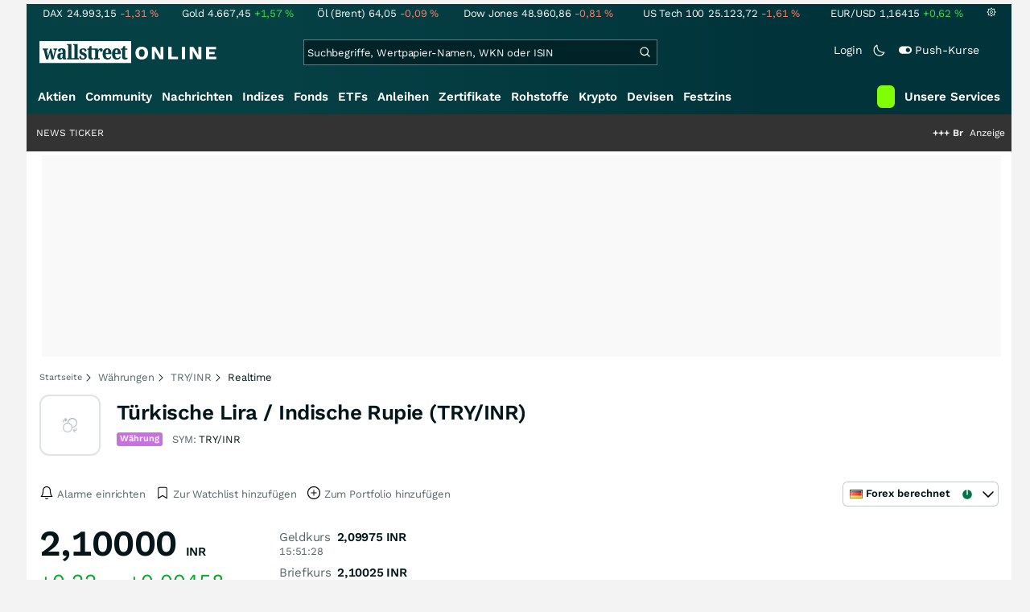

--- FILE ---
content_type: text/html; charset=utf-8
request_url: https://www.wallstreet-online.de/devisen/tuerkische-lira-indische-rupie-try-inr-kurs/realtime
body_size: 77881
content:
<!DOCTYPE HTML><html lang="de">
<head>
    <title >Türkische Lira / Indische Rupie (TRY/INR) Realtime | Realtimekurse von Türkische Lira / Indische Rupie (TRY/INR)</title>

    <link rel="preload" as="font" type="font/woff2" crossorigin href="//assets.wallstreet-online.de/frontend/fonts/worksans/WorkSans-Regular.woff2" />
    <link rel="preload" as="font" type="font/woff2" crossorigin href="//assets.wallstreet-online.de/frontend/fonts/worksans/WorkSans-SemiBold.woff2" />
    <link rel="preload" as="font" type="font/woff2" crossorigin href="//assets.wallstreet-online.de/frontend/fonts/noto/NotoSerif-CondensedSemiBold.woff2" />
    <link rel="preload" as="font" type="font/woff2" crossorigin href="//www.wallstreet-online.de/fonts/glyphicons-halflings-regular.woff2" />

    <meta http-equiv="Content-Type" content="text/html; charset=utf-8"/>
    
            <meta name="content-language" content="DE"/>
        <meta property="og:locale" content="de_DE">
        <meta name="referrer" content="Origin-when-cross-origin"/>
    <meta name="msvalidate.01" content="4F0C20F3680B91E805F559B53D6EF2C3" />
    <meta name="google-site-verification" content="nLtcudgQb2ATlb2Hrd88PIXSww_aXh7w2bebxHeBdiY"/>
    <meta name="verification" content="c3a6a9777b1399d2365921f9e31bfa96" /> 
    <meta name="verification" content="05f7841d706fa0dea3a58644ebce84a6"/>
    <meta property="fb:page_id" content="261279345321"/>

    <meta name="apple-itunes-app" content="app-id=919496140">
    <meta name="google-play-app" content="app-id=de.wallstreet_online.woapp">

    <link rel="apple-touch-icon" href="//assets.wallstreet-online.de/frontend/img/apple-touch-iconWso.png?v=1"/>
    <link rel="shortcut icon" href="//assets.wallstreet-online.de/frontend/img/faviconWso.ico" type="image/ico" id="favicon"/>
    <meta name="viewport" content="width=device-width, initial-scale=1" />
    <meta name="robots" content="noodp,noindex,follow" />
    <meta name="keywords" content="Türkische Lira / Indische Rupie (TRY/INR) Realtime, TRY/INR"/>
    <meta name="description" content="Türkische Lira / Indische Rupie (TRY/INR) Realtimekurse (TRY/INR) von den wichtigsten Börsen. Der aktuelle Kurs von Türkische Lira / Indische Rupie (TRY/INR) in Realtime"/>
    <meta property="og:image" content="//assets.wallstreet-online.de/_media/5/size_52/waehrung.png"/>
    <meta property="og:image:secure_url" content="//assets.wallstreet-online.de/_media/5/size_52/waehrung.png"/>
    <meta property="og:description" content="Türkische Lira / Indische Rupie (TRY/INR) Realtimekurse (TRY/INR) von den wichtigsten Börsen. Der aktuelle Kurs von Türkische Lira / Indische Rupie (TRY/INR) in Realtime"/>
    <meta property="og:title" content="Türkische Lira / Indische Rupie (TRY/INR) Realtime | Realtimekurse von Türkische Lira / Indische Rupie (TRY/INR)"/>
    <meta property="og:url" content="https://www.wallstreet-online.de/devisen/tuerkische-lira-indische-rupie-try-inr-kurs"/>
    <meta property="og:type" content="Website"/>
    <meta property="og:country-name" content="Germany"/>
    <meta property="og:site_name" content="wallstreetONLINE"/>
<link rel="canonical" href="https://www.wallstreet-online.de/devisen/tuerkische-lira-indische-rupie-try-inr-kurs"/>

 <script> !function () { var e = function () { var e, t = "__tcfapiLocator", a = [], n = window; for (; n;) { try { if (n.frames[t]) { e = n; break } } catch (e) { } if (n === window.top) break; n = n.parent } e || (!function e() { var a = n.document, r = !!n.frames[t]; if (!r) if (a.body) { var i = a.createElement("iframe"); i.style.cssText = "display:none", i.name = t, a.body.appendChild(i) } else setTimeout(e, 5); return !r }(), n.__tcfapi = function () { for (var e, t = arguments.length, n = new Array(t), r = 0; r < t; r++)n[r] = arguments[r]; if (!n.length) return a; if ("setGdprApplies" === n[0]) n.length > 3 && 2 === parseInt(n[1], 10) && "boolean" == typeof n[3] && (e = n[3], "function" == typeof n[2] && n[2]("set", !0)); else if ("ping" === n[0]) { var i = { gdprApplies: e, cmpLoaded: !1, cmpStatus: "stub" }; "function" == typeof n[2] && n[2](i) } else a.push(n) }, n.addEventListener("message", (function (e) { var t = "string" == typeof e.data, a = {}; try { a = t ? JSON.parse(e.data) : e.data } catch (e) { } var n = a.__tcfapiCall; n && window.__tcfapi(n.command, n.version, (function (a, r) { var i = { __tcfapiReturn: { returnValue: a, success: r, callId: n.callId } }; t && (i = JSON.stringify(i)), e.source.postMessage(i, "*") }), n.parameter) }), !1)) }; "undefined" != typeof module ? module.exports = e : e() }(); </script>
<script>sp_campaignEnv = "public";sp_privacyManagerId = 736710;var rejectAllRouteTimeout = function(){window.location.href = "/";};function cmpLoad() { window._sp_ = {config: {propertyHref: "https://www.wallstreet-online.de",accountId: 1529, baseEndpoint: "https://cdn.privacy-mgmt.com",joinHref: true,campaignEnv: sp_campaignEnv,events: {onMessageChoiceSelect: function (message_type, choice_id, choice_type_id) {switch(choice_id){case 13: window.location.href="/pur";break;case 15: window.location.href="/userzentrum/login?ref=/pur/O_ZSONM467EC56GGFLMJ";break;case 11: console.log("accept");break;default: console.log("choice_id no match");}},onPrivacyManagerAction: function (message_type, pmData) {if(message_type.purposeConsent === "none" && message_type.vendorConsent === "none"){console.log("TIMEOUT  ");setTimeout(	rejectAllRouteTimeout, 1000 );}},onError: function (message_type, errorCode, errorObject, userReset) {console.log("[SP] onError", []);console.log(message_type);console.log(errorCode);console.log(errorObject);console.log(userReset);}}}};$.ajax({url: "https://cdn.privacy-mgmt.com/wrapperMessagingWithoutDetection.js", dataType: "script", cache: true, async: true}).done(function() { console.log("done");} );}</script>
<link rel="stylesheet" type="text/css" title="Standard" href="//assets.wallstreet-online.de/frontend/css/bootstrap.202411281340.css" media="screen" />
<link rel="stylesheet" type="text/css" title="Standard" href="//assets.wallstreet-online.de/frontend/css/wso.202512221019.css" media="screen" />
<link rel="stylesheet" type="text/css" title="Standard" href="//assets.wallstreet-online.de/frontend/css/deploy.202601140800.css" media="screen" />
<link rel="stylesheet" type="text/css" title="Standard" href="//assets.wallstreet-online.de/frontend/css/informer.202511201040.css" />
<link rel="stylesheet" type="text/css" title="Standard" href="//assets.wallstreet-online.de/frontend/css/smartbroker.202503311200.css" />
<link rel="stylesheet" type="text/css" title="Standard" href="//assets.wallstreet-online.de/frontend/css/responsive.202512221019.css" media="(max-width: 610px) and (max-aspect-ratio: 15/10)" />
<style>
@font-face { font-family: "wo-icons"; font-display: swap; src:url("/css/fonts/wo-icons.eot"); src:url("/css/fonts/wo-icons.eot?#iefix") format("embedded-opentype"), url("/css/fonts/wo-icons.woff") format("woff"), url("/css/fonts/wo-icons.ttf") format("truetype"), url("/css/fonts/wo-icons.svg#wo-icons") format("svg"); font-weight: normal; font-style: normal; }
table.realtime tbody tr:nth-child(2) { font-weight: bold; }
#htIdentifier { height: 54px; } .socialbar { width: auto; margin-top: 4px; } .socialbar .socialbarInner #alert_dropdown { margin-top: 4px; padding-top: 0; padding-bottom: 0; line-height: unset; height: 16px; } @media (max-width: 610px) { .socialbar{ width: 100%; display: flex; } .socialbar .shareButton, .dropdown, .dropdown button { flex-grow: 1; } }
#iMenu .dropdown-menu .imenuLink.currency:hover { color: var(--bs-cat-currency-surface) !important } #iMenu span.cwrap.active.currency,#resNavWrap span.cwrap.active.currency { background-color: var(--bs-cat-currency-surface) !important } #iMenu .dropdown:hover .dropdown-toggle .currency { color: var(--bs-cat-currency-surface) !important }
.informerRealtime, .informerRealtime table, .informerRealtime tbody, .informerRealtime tr, .informerRealtime td { vertical-align: top; } .informerRealtime .module.first { margin-top: 20px; } .informerRealtime > div { float:left; height:300px; overflow:hidden; }
</style><script>var _gaq = [];var _moo_dataLayer = {event:[]}; var _moo_BROWSERPUSH=false; var _moo_ASSET_HOST='//assets.wallstreet-online.de/';var _moo_ASSET_INTERFIX_JS='';var _moo_ASSET_INTERFIX_CSS='';var _moo_FRONTEND_HOST='//www.wallstreet-online.de'; var _moo_DEVICE=''; var _moo_ADVERT='0'</script>
<meta property="fb:pages" content="261279345321" />

<!-- Google Tag Manager Opt-Out -->
<script>
    var gaDisableString = 'ga-disable-UA-2804995-1';

    function gaOptin() {
        document.cookie = gaDisableString + '=true; expires=Thu, 31 Dec 1970 23:59:59 UTC; path=/';
        window[gaDisableString] = false;
        alert('Das Google Analytics Tracking ist jetzt wieder aktiviert.');
    }
    function gaOptout() {
        document.cookie = gaDisableString + '=true; expires=Thu, 31 Dec 2099 23:59:59 UTC; path=/';
        window[gaDisableString] = true;
        alert('Das Google Analytics Tracking ist jetzt deaktiviert.');
    }

    if (document.cookie.indexOf(gaDisableString + '=true') > -1) {
        window[gaDisableString] = true;
    }
</script>
<!-- End Google Tag Manager Opt-Out -->
<!-- START  Google Ads - IAB TCF -->
<script>window['gtag_enable_tcf_support'] = true;</script>
<!-- END    Google Ads - IAB TCF -->

    </head>
<body>
<script>
        var storedTheme = localStorage.getItem('theme');
	const getPreferredTheme = () => {
            if (storedTheme) {
        	return storedTheme;
            }
            return window.matchMedia('(prefers-color-scheme: dark)').matches ? 'dark' : 'light'
	};
	const setTheme = function (theme) {
		if (theme === 'auto' && window.matchMedia('(prefers-color-scheme: dark)').matches) {
			theme = 'dark';
		}
		document.documentElement.setAttribute('data-bs-theme', theme);
	};
	setTheme(getPreferredTheme());
</script>
<noscript style="display: block; margin: 0 auto; width: 1168px;">
<div class="iconBox infoBox">
<span class="icons alertIcon"><span class="exclamationMark imgSvg"></span></span>
<span class="fw-bold">Um die volle Funktionalität der Webseite nutzen zu können, müssen Sie JavaScript in ihrem Browser aktivieren.</span>
</div>
</noscript>

<div id="pagecontainer">
    <div id="marketChooser" class="marketChooserBox" style="display:none">
    <form method="post" action="#" accept-charset="UTF-8" class="form">
        <input type="hidden" name="inst_id" value="2215917">
        <input id="marketSelect" class="marketSelect" name="market_id" value="56" type="hidden">
        <input id="categoryId" name="category_id" value="1" type="hidden">
        <div class="marketSelectorContainer">
            <div class="wso-dropdown-outer"><div class="wso-dropdown-inner">
            <ul class="marketSelector">
              <li data-marketid="56" class="marketselectitem text-nowrap " title="Realtime">
    <span class="d-table-cell pe-3 pal-3 align-middle"><span class="ico-realtime"></span>Forex berechnet</span><span class="d-table-cell text-end align-middle"> </span>
</li>
            </ul>
            </div></div>
            <noscript>
                <button class="button" name="send">Wechseln</button>
            </noscript>
        </div>
    </form>
</div>


<div id="dsky1" class="d-none d-sm-block" style="top:24px"></div>
<div id="dsky2" class="d-none d-sm-block" style="top:24px"></div>

    <div id="page" class="default">

        
<div id="quickquotesHead" data-bs-theme="dark">
    <div class="position-relative"><table class="w-100"><tr><td class="text-nowrap pa-0 ma-0"><a href="/indizes/dax" title="DAX"><span>DAX</span><span class="d-none d-sm-inline"><span>24.993,15</span></span><span><span><span class="font red">-1,31&nbsp;<span class="quote_currency">%</span></span></span></span></a></td><td class="text-nowrap pa-0 ma-0"><a href="/rohstoffe/goldpreis" title="Gold"><span>Gold</span><span class="d-none d-sm-inline"><span>4.667,45</span></span><span><span><span class="font green">+1,57&nbsp;<span class="quote_currency">%</span></span></span></span></a></td><td class="text-nowrap pa-0 ma-0"><a href="/rohstoffe/oelpreis-brent" title="Öl (Brent)"><span>Öl (Brent)</span><span class="d-none d-sm-inline"><span>64,05</span></span><span><span><span class="font red">-0,09&nbsp;<span class="quote_currency">%</span></span></span></span></a></td><td class="text-nowrap pa-0 ma-0"><a href="/indizes/dowjones" title="Dow Jones"><span>Dow Jones</span><span class="d-none d-sm-inline"><span>48.960,86</span></span><span><span><span class="font red">-0,81&nbsp;<span class="quote_currency">%</span></span></span></span></a></td><td class="text-nowrap pa-0 ma-0 d-none d-sm-table-cell"><a href="/indizes/nasdaq100" title="US Tech 100"><span>US Tech 100</span><span class="d-none d-sm-inline"><span>25.123,72</span></span><span><span><span class="font red">-1,61&nbsp;<span class="quote_currency">%</span></span></span></span></a></td><td class="text-nowrap pa-0 ma-0 d-none d-sm-table-cell"><a href="/devisen/euro-us-dollar-eur-usd-kurs" title="EUR/USD"><span>EUR/USD</span><span class="d-none d-sm-inline"><span>1,16415</span></span><span><span><span class="font green">+0,62&nbsp;<span class="quote_currency">%</span></span></span></span></a></td><td class="text-nowrap pa-0 ma-0 d-none d-sm-inline-block"><a href="/userzentrum/einstellungen#tab=quoteline" title="Registrierte Nutzer können diese Kursleiste mit Ihren Werten individualisieren. Melden Sie sich jetzt kostenfrei an."><img title="Einstellungen" alt="Einstellungen" src="//assets.wallstreet-online.de/frontend/img/icons/icons/settings.svg" class="imgInvert" width="12" height="12"></a></td></tr></table></div></div>

<header id="sitehead">
    <div id="sitelogo">
        <a href="/">
            <img src="//assets.wallstreet-online.de/frontend/img/icons/logo/wallstreet-online-horizontal.svg" class="img-fluid d-block imgInvert" width="220" height="28" alt="wallstreetONLINE Logo" />
        </a>
    </div>
    <button type="button" class="search-btn d-inline-block d-sm-none" data-bs-toggle="collapse" data-bs-target="#navbarMenu" aria-label="Navigation">
        <img src=" //assets.wallstreet-online.de/frontend/img/icons/icons/search.svg" alt="Lupe" title="Lupe" class="imgInvert" style="width:22px;height:22px">
    </button>
    <div id="globalsearch" class="p-0">
        <form action="/suche/">
            <input type="hidden" value="" name="suche" />
                        
            
                                    <input id="search" type="text" value="" placeholder="Suchbegriffe, Wertpapier-Namen, WKN oder ISIN" data-placeholderlarge="Suchbegriffe, Wertpapier-Namen, WKN oder ISIN" data-placeholdersmall="Suchbegriffe, Wertpapier-Namen" name="q" class="searchkey" autocomplete="off" />
            <div class="buttonBox">
                <button type="submit" name="sa" value="Suche" aria-label="Suche"><img src=" //assets.wallstreet-online.de/frontend/img/icons/icons/search.svg" alt="Suche" aria-hidden="true" style="height:19px;width:19px"></button>
            </div>
            <img class="d-block d-sm-none removeSearch imgInvert cursor-pointer position-absolute" src=" //assets.wallstreet-online.de/frontend/img/icons/icons/cancel.svg" alt="Entfernen">
        </form>
                <div id="globalSearchResult" data-bs-theme="dark">
            <div id="topResults">
                <ul rel="Top"><li class="instrument" data-instrument="1699710"><a href="/rohstoffe/silberpreis"><span class="fadeBox">Silber</span><span class="searchType float-end pa-0 instrumentTypeFlag commodity">Rohstoff</span><span class="wknBox">543.660</span></a></li><li class="instrument" data-instrument="11263"><a href="/aktien/nvidia-aktie"><span class="fadeBox">NVIDIA</span><span class="searchType float-end pa-0 instrumentTypeFlag stock">Aktie</span><span class="wknBox">514.162</span></a></li><li class="instrument" data-instrument="278867974"><a href="/crypto/btc-usd"><span class="fadeBox">Bitcoin</span><span class="searchType float-end pa-0 instrumentTypeFlag crypto">Crypto</span><span class="wknBox">422.024</span></a></li><li class="instrument" data-instrument="1699649"><a href="/rohstoffe/goldpreis"><span class="fadeBox">Gold</span><span class="searchType float-end pa-0 instrumentTypeFlag commodity">Rohstoff</span><span class="wknBox">375.819</span></a></li><li class="instrument" data-instrument="1699572"><a href="/rohstoffe/oelpreis-brent"><span class="fadeBox">Öl (Brent)</span><span class="searchType float-end pa-0 instrumentTypeFlag commodity">Rohstoff</span><span class="wknBox">370.791</span></a></li><li class="instrument" data-instrument="18279"><a href="/indizes/dax"><span class="fadeBox">DAX</span><span class="searchType float-end pa-0 instrumentTypeFlag index">Index</span><span class="wknBox">141.517</span></a></li><li class="instrument" data-instrument="246249632"><a href="/aktien/droneshield-aktie"><span class="fadeBox">DroneShield</span><span class="searchType float-end pa-0 instrumentTypeFlag stock">Aktie</span><span class="wknBox">129.597</span></a></li><li class="instrument" data-instrument="451009152"><a href="/aktien/ca0203987072-almonty-industries-aktie"><span class="fadeBox">Almonty Industries</span><span class="searchType float-end pa-0 instrumentTypeFlag stock">Aktie</span><span class="wknBox">127.629</span></a></li><li class="instrument" data-instrument="2229"><a href="/aktien/capital-one-financial-aktie"><span class="fadeBox">Capital One Financial</span><span class="searchType float-end pa-0 instrumentTypeFlag stock">Aktie</span><span class="wknBox">112.735</span></a></li><li class="instrument" data-instrument="13274"><a href="/aktien/rheinmetall-aktie"><span class="fadeBox">Rheinmetall</span><span class="searchType float-end pa-0 instrumentTypeFlag stock">Aktie</span><span class="wknBox">109.368</span></a></li><li><a href="/diskussion/1390837-1/tages-trading-chancen-montag-19-01-2026"><span class="fadeBox">Tages-Trading-Chancen am Montag den 19.01.2026</span><span class="searchType float-end pa-0 instrumentTypeFlag discussion">Diskussion</span><span class="wknBox">15:22:21</span></a></li><li><a href="/video/20387797-dax-trump-tiefrot-musk-verklagt-microsoft-openai-netflix-intel-zahlen-bayer"><span class="fadeBox">Musk verklagt Microsoft & OpenAI, Netflix & Intel mit Zahlen und Bayer </span><span class="searchType float-end pa-0 instrumentTypeFlag news">Nachricht</span><span class="wknBox">15:00:00</span></a></li><li><a href="/nachricht/20381121-reaktor-revival-erzwingt-uran-stillgelegte-meiler-ans-netz-ki-frisst-strom-uranangebot-droht-reissen-vorbereitet"><span class="fadeBox">Stillgelegte Meiler kommen ans Netz, KI frisst Strom: Uranangebot droht zu reißen – sind Sie vorbereitet?</span><span class="searchType float-end pa-0 instrumentTypeFlag news">Nachricht</span><span class="wknBox"><span class="previous-day">18.01.26</span></span></a></li><li><a href="/nachricht/20386843-30-prozent-rallyepotenzial-versteckter-milliardenwert-byds-batteriejuwel-wertvoll-konzern"><span class="fadeBox">Versteckter Milliardenwert: BYDs Batteriejuwel fast so wertvoll wie der Konzern</span><span class="searchType float-end pa-0 instrumentTypeFlag news">Nachricht</span><span class="wknBox">14:29:00</span></a></li><li><a href="/nachricht/20382357-genialer-coup-rohstoffe-geopolitische-macht-top-unternehmen-positioniert-sich-perfekt"><span class="fadeBox">Rohstoffe und geopolitische Macht: TOP-Unternehmen positioniert sich! perfekt!</span><span class="searchType float-end pa-0 instrumentTypeFlag news">Nachricht</span><span class="wknBox">05:44:00</span></a></li></ul><div class="footerBox">Top 15 der gesamten Suchanfragen der letzten 7 Tage</div>            </div>
            <div id="normalResults"></div>
        </div>
            </div>

    <div class="headerRight float-end fw-light">
                                <a href="https://www.wallstreet-online.de/userzentrum/login" data-href="https://www.wallstreet-online.de/userzentrum/login" id="loginLink" class="loginLink">
            <span class="float-start d-none d-sm-inline">Login</span>
            <img class="d-block d-sm-none" title="Login" src=" //assets.wallstreet-online.de/frontend/img/flaticon/user.svg" style="height:22px;width:22px;">
        </a>
                        <a href="#" id="lightDarkModeSwitch" class="float-start d-none d-sm-inline mal-3">
            <span class="float-start"></span>
            <img src=" //assets.wallstreet-online.de/frontend/img/icons/icons/half-moon.svg" class="imgInvert" alt="Light/Dark Switch" height="17" width="17">
        </a>
        <a href="#" id="pushAboSwitch" class="float-start d-none d-sm-inline mal-3" data-bs-toggle="modal" data-bs-target="#pushAboModal">
            <span class="float-start"></span>
            <img class="toggleIcon" src=" //assets.wallstreet-online.de/frontend/img/flaticon/toggle-on.svg" alt="Push Switch" aria-hidden="true"><span class="pushText">Push-Kurse</span>
        </a>
        <span class="d-none d-sm-inline-block" style="width:24px" id="lbpWrapper"></span>
            </div>
</header>
<div class="menuPlaceholder" id="menuPlaceholder"></div>
<nav id="csMooMenu" class="cs mooMenu">
    <div id="menuSticky"></div>
    <div id="menuSpace" class="d-none d-sm-block">
        <div class="menuBox l1"> <ul class="l1"> <li class="liL0 level0" data-navid="1"><a href="/aktien/aktienkurse" class="a level0">Aktien</a></li> <li class="liL0 level0" data-navid="2"><a href="/community" class="a level0">Community</a></li> <li class="liL0 level0" data-navid="3"><a href="/nachrichten" class="a level0">Nachrichten</a></li> <li class="liL0 level0" data-navid="4"><a href="/indizes" class="a level0">Indizes</a></li> <li class="liL0 level0" data-navid="5"><a href="/fonds" class="a level0">Fonds</a></li> <li class="liL0 level0" data-navid="6"><a href="/etf" class="a level0">ETFs</a></li> <li class="liL0 level0" data-navid="7"><a href="/anleihen" class="a level0">Anleihen</a></li> <li class="liL0 level0" data-navid="10"><a href="/zertifikate" class="a level0">Zertifikate</a></li> <li class="liL0 level0" data-navid="20"><a href="/rohstoffe" class="a level0">Rohstoffe</a></li> <li class="liL0 level0" data-navid="21"><a href="/crypto" class="a level0">Krypto</a></li> <li class="current liL0 level0 current" data-navid="22"><a href="/devisen" class="a level0">Devisen</a></li> <li class="liL0 level0" data-navid="23"><a href="/festzins" class="a level0">Festzins</a></li> <li class="ser liL0 level0" data-navid="24"> <div class="a ser level0"><span>Unsere Services</span></div> </li> <li class="sbMenuBanner level0"><a href="https://dwbdiv.smartbrokerplus.de/ts/94450/tsc?typ=r&amp;amc=performance.smartbroker.503409.514439.CRTaFiBeWLF&amp;smc4=website-navigation&amp;smc5=sbplus-logo-zum-depot" target="_blank" rel="noopener sponsored noreferrer nofollow" class="level0"><span>&nbsp;</span><img rel="//assets.wallstreet-online.de/frontend/img/smartbroker/SMARTBROKER_b.svg" src="//assets.wallstreet-online.de//frontend/img/blank.gif" class="loadOnSight m-0" alt="Smartbroker+"><span>&nbsp;</span></a></li> </ul> </div> <div class="menuL2Layer" id="navbarMenu"> <div class="menuBox l2 cs"> <ul class="l2 cs menuHover"></ul> </div> <div class="menuBox l2 cs"> <ul class="l2 cs menuHover"> <li class="boxHead newCol liL1 level1" data-navid="1.1"><a href="/aktien/aktienkurse" class="a boxHead newCol level1">Aktien</a></li> <li class="liL1 level2" data-navid="1.1.1"><a href="/nachrichten/aktien-indizes" class="a level2">Aktien News</a></li> <li class="liL1 level2" data-navid="1.1.2"><a href="/statistik/top-aktien-meistgesucht" class="a level2">Meistgesuchte Aktien</a></li> <li class="liL1 level2" data-navid="1.1.3"><a href="/aktien/statistik" class="a level2">Aktien Top & Flop</a></li> <li class="liL1 level2 respNone" data-navid="1.1.4"><a href="/statistik/top-50-deutsche-aktien" class="a level2">Top 50 Aktien Deutschland</a></li> <li class="liL1 level2 respNone" data-navid="1.1.5"><a href="/statistik/top-50-chinesische-aktien" class="a level2">Top 50 Aktien China</a></li> <li class="liL1 level2 respNone" data-navid="1.1.6"><a href="/statistik/top-50-amerikanische-aktien" class="a level2">Top 50 Aktien USA</a></li> <li class="liL1 level2" data-navid="1.1.7"><a href="/nachrichten/chartanalysen" class="a level2">Chartanalysen</a></li> <li class="liL1 level2" data-navid="1.1.8"><a href="/statistik/top-aktien-meistgehandelt" class="a level2">Top Volumen</a></li> <li class="liL1 level2" data-navid="1.1.9"><a href="/statistik/top-aktien-performance" class="a level2">Top Aktien Performance</a></li> <li class="liL1 level2" data-navid="1.1.10"><a href="/ipo" class="a level2">Börsengänge & IPOs</a></li> <li class="liL1 level2" data-navid="1.1.11"><a href="/aktien/insidertrades" class="a level2">Insidertrades</a></li> <li class="liL1 level2 respNone" data-navid="1.1.12"><a href="/aktien/analysten/rating" class="a level2">Analysten-Ratings</a></li> <li class="liL1 level2" data-navid="1.1.13"><a href="/aktien/aktien-suche" class="a level2">Aktienfinder</a></li> <li class="liL1 level2" data-navid="1.1.14"><a href="/aktien/insidertrades/filter" class="a level2">Insidertrades Suche</a></li> <li class="liL1 level2 respNone" data-navid="1.1.15"><a href="/aktien/signale/finder" class="a level2">Signalfinder</a></li> <li class="liL1 level2 respNone" data-navid="1.1.16"><a href="/aktien/signale" class="a level2">Chartsignale</a></li> </ul> </div> <div class="menuBox l2 cs"> <ul class="l2 cs menuHover"> <li class="boxHead newCol liL1 level1 respNone" data-navid="1.3"><a href="/aktien/trends" class="a boxHead newCol level1">Trends</a></li> <li class="liL1 level2 respNone" data-navid="1.3.1"><a href="/statistik/trending-stocks" class="a level2">wO Trends</a></li> <li class="liL1 level2 respNone" data-navid="1.3.2"><a href="/aktien/branche" class="a level2">Aktien Branchenübersicht</a></li> <li class="liL1 level2 respNone" data-navid="1.3.3"><a href="/aktien/branche/oel-gas-aktien" class="a level2">Öl- und Gas Aktien</a></li> <li class="liL1 level2 respNone" data-navid="1.3.4"><a href="/aktien/nvidia-aktie" class="a level2">Nvidia Aktie</a></li> <li class="liL1 level2 respNone" data-navid="1.3.5"><a href="/aktien/branche/halbleiter-aktien" class="a level2">Halbleiter Aktien</a></li> <li class="liL1 level2 respNone" data-navid="1.3.6"><a href="/aktien/a1cx3t-tesla-aktie" class="a level2">Tesla Aktie</a></li> <li class="liL1 level2 respNone" data-navid="1.3.7"><a href="/aktien/amazon-aktie" class="a level2">Amazon Aktie</a></li> <li class="liL1 level2 respNone" data-navid="1.3.8"><a href="aktien/droneshield-aktie" class="a level2">DroneShield Aktie</a></li> <li class="liL1 level2 respNone" data-navid="1.3.9"><a href="/aktien/rheinmetall-aktie" class="a level2">Rheinmetall Aktie</a></li> <li class="liL1 level2 respNone" data-navid="1.3.10"><a href="/aktien/byd-company-registered-h-aktie" class="a level2">BYD Aktie</a></li> <li class="liL1 level2 respNone" data-navid="1.3.11"><a href="/aktien/microsoft-aktie" class="a level2">Microsoft Aktie</a></li> <li class="liL1 level2 respNone" data-navid="1.3.12"><a href="/aktien/ca0203987072-almonty-industries-aktie" class="a level2">Almonty Industries Aktie</a></li> <li class="liL1 level2 respNone" data-navid="1.3.13"><a href="/aktien/alphabet-registered-a-aktie" class="a level2">Alphabet Aktie</a></li> <li class="liL1 level2 respNone" data-navid="1.3.14"><a href="/wikifolio" class="a level2">Wikifolio</a></li> </ul> </div> <div class="menuBox l2 cs"> <ul class="l2 cs menuHover"> <li class="boxHead newCol liL1 level1" data-navid="1.4"><a href="/dividendentermine" class="a boxHead newCol level1">Dividenden</a></li> <li class="liL1 level2 respNone" data-navid="1.4.1"><a href="/dividendentermine" class="a level2">Dividendentermine & News</a></li> <li class="liL1 level2" data-navid="1.4.2"><a href="/statistik/beste-aktien-dividenden" class="a level2">Beste Aktien Dividenden</a></li> </ul> </div> <div class="menuBox l2 cs"> <ul class="l2 cs menuHover"> <li class="boxHead newCol liL1 level1" data-navid="1.6"> <div class="a boxHead newCol level1">Termine</div> </li> <li class="liL1 level2" data-navid="1.6.1"><a href="/unternehmenstermine" class="a level2">Unternehmenstermine</a></li> <li class="liL1 level2" data-navid="1.6.2"><a href="/wirtschaftskalender" class="a level2">Wirtschaftskalender</a></li> <li class="liL1 level2 respNone" data-navid="1.6.4"><a href="/unternehmensportal" class="a level2">EQS Unternehmensportal</a></li> <li class="liL1 level2" data-navid="1.6.5"><a href="/boersenfeiertage" class="a level2">Börsenfeiertage</a></li> <li class="liL1 level2 respNone" data-navid="1.6.6"><a href="/boersenticker" class="a level2">Börsenticker</a></li> <li class="liL1 level2 respNone" data-navid="1.6.7"><a href="/webinarkalender" class="a level2">Webinarkalender</a></li> </ul> </div> <div class="menuBox l2 cs"> <ul class="l2 cs menuHover"> <li class="boxHead newCol liL1 level1" data-navid="2.1"><a href="/community" class="a boxHead newCol level1">Community</a></li> <li class="liL1 level2" data-navid="2.1.1"><a href="/community/foren.html" class="a level2">Foren</a></li> <li class="liL1 level2" data-navid="2.1.2"><a href="/community-statistik" class="a level2">Community-Statistik</a></li> <li class="liL1 level2 respNone" data-navid="2.1.3"><a href="/community/letzte-antworten.html" class="a level2">Letzte Antworten</a></li> <li class="liL1 level2" data-navid="2.1.4"><a href="/statistik/top-aktien-meistdiskutiert" class="a level2">Meistdiskutiert</a></li> <li class="liL1 level2" data-navid="2.1.5"><a href="/community-statistik" class="a level2">Meistbesuchte Foren</a></li> <li class="liL1 level2 respNone" data-navid="2.1.6"><a href="/community/letzte-neueintraege.html" class="a level2">Neue Diskussionen</a></li> <li class="liL1 level2 respNone" data-navid="2.1.7"><a href="/community/umfragen.html" class="a level2">Community Umfragen</a></li> <li class="liL1 level2 respNone" data-navid="2.1.8"><a href="/tools/postingfilter" class="a level2">Postingfilter</a></li> <li class="liL1 level2 respNone" data-navid="2.1.9"><a href="/community/tippspiel" class="a level2">DAX-Tippspiel</a></li> </ul> </div> <div class="menuBox l2 cs"> <ul class="l2 cs menuHover"> <li class="boxHead newCol liL1 level1 respNone" data-navid="2.2"> <div class="a boxHead newCol level1">Erste Schritte</div> </li> <li class="liL1 level2 respNone" data-navid="2.2.1"><a href="/nutzungsbedingungen#boardregeln" class="a level2">Boardregeln</a></li> <li class="liL1 level2 respNone" data-navid="2.2.2"><a href="/userzentrum/registrierung" class="a level2">Registrierung</a></li> <li class="liL1 level2 respNone" data-navid="2.2.3"><a href="/hilfe" class="a level2">FAQ</a></li> </ul> </div> <div class="menuBox l2 cs"> <ul class="l2 cs menuHover"> <li class="boxHead newCol liL1 level1" data-navid="3.2"><a href="/nachrichten" class="a boxHead newCol level1">Nachrichten</a></li> <li class="liL1 level2" data-navid="3.2.1"><a href="/video" class="a level2">wO TV & Videos</a></li> <li class="liL1 level2" data-navid="3.2.2"><a href="/nachrichten/aktien-indizes" class="a level2">Aktien Nachrichten</a></li> <li class="liL1 level2 respNone" data-navid="3.2.3"><a href="/nachrichten/anleihen" class="a level2">Anleihen Nachrichten</a></li> <li class="liL1 level2 respNone" data-navid="3.2.4"><a href="/nachrichten/cfd" class="a level2">CFD Nachrichten</a></li> <li class="liL1 level2 respNone" data-navid="3.2.5"><a href="/nachrichten/devisen" class="a level2">Devisen Nachrichten</a></li> <li class="liL1 level2 respNone" data-navid="3.2.6"><a href="/nachrichten/etf" class="a level2">ETF Nachrichten</a></li> <li class="liL1 level2 respNone" data-navid="3.2.7"><a href="/nachrichten/fonds" class="a level2">Fonds Nachrichten</a></li> <li class="liL1 level2 respNone" data-navid="3.2.8"><a href="/nachrichten/kryptowaehrungen" class="a level2">Kryptowährungen Nachrichten</a></li> <li class="liL1 level2 respNone" data-navid="3.2.9"><a href="/nachrichten/rohstoffe" class="a level2">Rohstoffe Nachrichten</a></li> <li class="liL1 level2 respNone" data-navid="3.2.10"><a href="/nachrichten/optionsscheine" class="a level2">Optionsscheine Nachrichten</a></li> <li class="liL1 level2 respNone" data-navid="3.2.11"><a href="/suche/?suche=newsResult" class="a level2">Nachrichten Suche</a></li> <li class="liL1 level2 respNone" data-navid="3.2.12"><a href="/nachrichten/autorenverzeichnis" class="a level2">Autoren</a></li> </ul> </div> <div class="menuBox l2 cs"> <ul class="l2 cs menuHover"> <li class="boxHead newCol liL1 level1 respNone" data-navid="3.3"><a href="/indizes/nachrichten" class="a boxHead newCol level1">Indizes Nachrichten</a></li> <li class="liL1 level2 respNone" data-navid="3.3.1"><a href="/indizes/dax/nachrichten#informerNews" class="a level2">DAX Nachrichten</a></li> <li class="liL1 level2 respNone" data-navid="3.3.2"><a href="/indizes/tecdax/nachrichten#informerNews" class="a level2">TecDAX Nachrichten</a></li> <li class="liL1 level2 respNone" data-navid="3.3.3"><a href="/indizes/mdax/nachrichten#informerNews" class="a level2">MDAX Nachrichten</a></li> <li class="liL1 level2 respNone" data-navid="3.3.4"><a href="/indizes/dowjones/nachrichten#informerNews" class="a level2">Dow Jones Nachrichten</a></li> <li class="liL1 level2 respNone" data-navid="3.3.5"><a href="/indizes/nasdaq-composite/nachrichten#informerNews" class="a level2">Nasdaq Nachrichten</a></li> <li class="liL1 level2 respNone" data-navid="3.3.6"><a href="/indizes/euro-stoxx-50/nachrichten#informerNews" class="a level2">Eurostoxx 50 Nachrichten</a></li> </ul> </div> <div class="menuBox l2 cs"> <ul class="l2 cs menuHover"> <li class="boxHead newCol liL1 level1" data-navid="3.4"> <div class="a boxHead newCol level1">Rubriken</div> </li> <li class="liL1 level2" data-navid="3.4.1"><a href="/nachrichten/autor/wallstreet-online-redaktion" class="a level2">Redaktion wO</a></li> <li class="liL1 level2" data-navid="3.4.2"><a href="/nachrichten/ad-hocs" class="a level2">Ad-hocs</a></li> <li class="liL1 level2 respNone" data-navid="3.4.3"><a href="/nachrichten/analysen" class="a level2">Analysen</a></li> <li class="liL1 level2 respNone" data-navid="3.4.4"><a href="/nachrichten/chartanalysen" class="a level2">Chartanalysen</a></li> <li class="liL1 level2 respNone" data-navid="3.4.5"><a href="/nachrichten/kommentare" class="a level2">Kommentare</a></li> <li class="liL1 level2 respNone" data-navid="3.4.6"><a href="/nachrichten/marktberichte" class="a level2">Marktberichte</a></li> <li class="liL1 level2 respNone" data-navid="3.4.7"><a href="/nachrichten/politik" class="a level2">Politik</a></li> <li class="liL1 level2 respNone" data-navid="3.4.8"><a href="/nachrichten/pressemitteilungen" class="a level2">Pressemitteilungen</a></li> <li class="liL1 level2 respNone" data-navid="3.4.9"><a href="/nachrichten/wirtschaft-konjunktur" class="a level2">Unternehmen</a></li> <li class="liL1 level2 respNone" data-navid="3.4.10"><a href="/nachrichten/weitere-nachrichten" class="a level2">Weitere Nachrichten</a></li> </ul> </div> <div class="menuBox l2 cs"> <ul class="l2 cs menuHover"> <li class="boxHead newCol liL1 level1" data-navid="3.5"> <div class="a boxHead newCol level1">Redaktion</div> </li> <li class="liL1 level2" data-navid="3.5.1"><a href="https://open.spotify.com/show/2zxb97ebxxoBqc0nZwtLi7" class="a level2">Podcast</a></li> </ul> </div> <div class="menuBox l2 cs"> <ul class="l2 cs menuHover"> <li class="boxHead newCol liL1 level1" data-navid="4.1"><a href="/indizes" class="a boxHead newCol level1">Indizes</a></li> <li class="liL1 level2 respNone" data-navid="4.1.1"><a href="/indizes/heatmap" class="a level2">Heatmaps Indizes</a></li> <li class="liL1 level2" data-navid="4.1.2"><a href="/indizes/dax" class="a level2">DAX</a></li> <li class="liL1 level2" data-navid="4.1.3"><a href="/indizes/mdax" class="a level2">MDAX</a></li> <li class="liL1 level2 respNone" data-navid="4.1.4"><a href="/indizes/sdax" class="a level2">SDAX</a></li> <li class="liL1 level2 respNone" data-navid="4.1.5"><a href="/indizes/tecdax" class="a level2">TecDAX</a></li> <li class="liL1 level2 respNone" data-navid="4.1.6"><a href="/indizes/dowjones" class="a level2">Dow Jones</a></li> <li class="liL1 level2" data-navid="4.1.7"><a href="/indizes/s-p-500-index" class="a level2">S&amp;P 500</a></li> <li class="liL1 level2 respNone" data-navid="4.1.8"><a href="/indizes/nasdaq-composite" class="a level2">NASDAQ 100</a></li> <li class="liL1 level2 respNone" data-navid="4.1.9"><a href="/indizes/euro-stoxx-50" class="a level2">Euro Stoxx 50</a></li> <li class="liL1 level2 respNone" data-navid="4.1.10"><a href="/indizes/smi" class="a level2">SMI</a></li> <li class="liL1 level2 respNone" data-navid="4.1.11"><a href="/indizes/atx" class="a level2">ATX</a></li> <li class="liL1 level2 respNone" data-navid="4.1.12"><a href="/indizes/nikkei225" class="a level2">Nikkei 225</a></li> <li class="liL1 level2 respNone" data-navid="4.1.13"><a href="/indizes/em-emerging-markets-index" class="a level2">Emerging Markets</a></li> <li class="liL1 level2 respNone" data-navid="4.1.14"><a href="/zinsen" class="a level2">Zinssätze</a></li> <li class="liL1 level2 respNone" data-navid="4.1.15"><a href="/zinsen/leitzins" class="a level2">Leitzins</a></li> </ul> </div> <div class="menuBox l2 cs"> <ul class="l2 cs menuHover"> <li class="boxHead newCol liL1 level1" data-navid="4.3"><a href="/indizes" class="a boxHead newCol level1">Top & Flop Listen</a></li> <li class="liL1 level2" data-navid="4.3.1"><a href="/indizes/dax/enthaltenewerte" class="a level2">DAX</a></li> <li class="liL1 level2 respNone" data-navid="4.3.2"><a href="/indizes/mdax/enthaltenewerte" class="a level2">MDAX</a></li> <li class="liL1 level2 respNone" data-navid="4.3.3"><a href="/indizes/sdax/enthaltenewerte" class="a level2">SDAX</a></li> <li class="liL1 level2 respNone" data-navid="4.3.4"><a href="/indizes/tecdax/enthaltenewerte" class="a level2">TecDAX</a></li> <li class="liL1 level2 respNone" data-navid="4.3.5"><a href="/indizes/dowjones/enthaltenewerte" class="a level2">Dow Jones</a></li> <li class="liL1 level2" data-navid="4.3.6"><a href="/indizes/s-p-500-index/enthaltenewerte" class="a level2">S&amp;P 500</a></li> <li class="liL1 level2 respNone" data-navid="4.3.7"><a href="/indizes/nasdaq-composite/enthaltenewerte" class="a level2">NASDAQ 100</a></li> <li class="liL1 level2 respNone" data-navid="4.3.8"><a href="/indizes/smi/enthaltenewerte" class="a level2">SMI</a></li> </ul> </div> <div class="menuBox l2 cs"> <ul class="l2 cs menuHover"> <li class="boxHead newCol liL1 level1" data-navid="5.1"><a href="/fonds" class="a boxHead newCol level1">Fonds</a></li> <li class="liL1 level2" data-navid="5.1.1"><a href="/fonds/top-performance-fonds" class="a level2">Top Performer Fonds</a></li> <li class="liL1 level2" data-navid="5.1.2"><a href="/fonds/meistgesuchte-fonds#tab=Aktienfonds" class="a level2">Aktienfonds</a></li> <li class="liL1 level2" data-navid="5.1.3"><a href="/fonds/meistgesuchte-fonds#tab=Rentenfonds" class="a level2">Rentenfonds</a></li> <li class="liL1 level2 respNone" data-navid="5.1.4"><a href="/fonds/meistgesuchte-fonds#tab=Immobilienfonds" class="a level2">Immobilienfonds</a></li> <li class="liL1 level2 respNone" data-navid="5.1.5"><a href="/fonds/meistgesuchte-fonds#tab=Geldmarktfonds" class="a level2">Geldmarktfonds</a></li> <li class="liL1 level2 respNone" data-navid="5.1.6"><a href="/fonds/meistgesuchte-fonds#tab=Rohstofffonds" class="a level2">Rohstofffonds</a></li> <li class="liL1 level2 respNone" data-navid="5.1.7"><a href="/fonds/fondsvergleich/DE0009848119" class="a level2">Fondsvergleich</a></li> <li class="liL1 level2 respNone" data-navid="5.1.8"><a href="/fonds/fonds-suche" class="a level2">Fonds Suche</a></li> </ul> </div> <div class="menuBox l2 cs"> <ul class="l2 cs menuHover"> <li class="boxHead newCol liL1 level1 respNone" data-navid="5.2"><a href="/nachrichten/fonds" class="a boxHead newCol level1">Fonds News</a></li> </ul> </div> <div class="menuBox l2 cs"> <ul class="l2 cs menuHover"> <li class="boxHead newCol liL1 level1" data-navid="6.1"><a href="/etf" class="a boxHead newCol level1">ETF</a></li> <li class="liL1 level2" data-navid="6.1.1"><a href="/etf/etf-suche" class="a level2">ETF Suche</a></li> <li class="liL1 level2" data-navid="6.1.2"><a href="/nachrichten/etf" class="a level2">ETF News</a></li> <li class="liL1 level2" data-navid="6.1.3"><a href="/etf/a0rpwh-ishares-core-msci-world-ucits-etf-usd-acc-share-class" class="a level2">MSCI World ETF</a></li> <li class="liL1 level2 respNone" data-navid="6.1.4"><a href="/etf/etf-suche/rc-aktien" class="a level2">Aktien ETFs</a></li> <li class="liL1 level2 respNone" data-navid="6.1.5"><a href="/etf/etf-suche/rc-anleihen" class="a level2">Anleihen ETFs</a></li> <li class="liL1 level2 respNone" data-navid="6.1.6"><a href="/etf/etf-suche/rc-rohstoffe" class="a level2">Rohstoff ETFs</a></li> <li class="liL1 level2 respNone" data-navid="6.1.7"><a href="/etf/etf-suche/rc-geldmarkt" class="a level2">Geldmarkt ETFs</a></li> <li class="liL1 level2 respNone" data-navid="6.1.8"><a href="/etf/topflop" class="a level2">Top & Flop ETFs</a></li> </ul> </div> <div class="menuBox l2 cs"> <ul class="l2 cs menuHover"> <li class="boxHead newCol liL1 level1" data-navid="6.2"> <div class="a boxHead newCol level1">ETF Specials</div> </li> <li class="liL1 level2" data-navid="6.2.1"><a href="/etf/etf-suche/sparplan" class="a level2">ETF Sparplan</a></li> <li class="liL1 level2" data-navid="6.2.2"><a href="/tools/sparplanrechner" class="a level2">Sparplanrechner</a></li> <li class="liL1 level2 respNone" data-navid="6.2.3"><a href="/etf/etfvergleich" class="a level2">ETF-Vergleich</a></li> </ul> </div> <div class="menuBox l2 cs"> <ul class="l2 cs menuHover"> <li class="boxHead newCol liL1 level1" data-navid="7.1"><a href="/anleihen" class="a boxHead newCol level1">Anleihen</a></li> <li class="liL1 level2" data-navid="7.1.1"><a href="/anleihen/anleihen-filter" class="a level2">Anleihen Suche</a></li> <li class="liL1 level2 respNone" data-navid="7.1.2"><a href="/anleihen/neuemissionen" class="a level2">Neuemissionen</a></li> <li class="liL1 level2 respNone" data-navid="7.1.3"><a href="/anleihen/emittenten" class="a level2">Anleihen Emittenten</a></li> <li class="liL1 level2 respNone" data-navid="7.1.4"><a href="/anleihen/wissen" class="a level2">Anleihen Wissen</a></li> <li class="liL1 level2" data-navid="7.1.5"><a href="/anleihen/top-flops" class="a level2">Top & Flop Anleihen</a></li> </ul> </div> <div class="menuBox l2 cs"> <ul class="l2 cs menuHover"> <li class="boxHead newCol liL1 level1" data-navid="10.1"><a href="/zertifikate" class="a boxHead newCol level1">Zertifikate</a></li> <li class="liL1 level2" data-navid="10.1.2"><a href="/zertifikate/zertifikate-suche/produkte/" class="a level2">Zertifikat Suche</a></li> <li class="liL1 level2" data-navid="10.1.3"><a href="/zertifikate/top-zertifikate" class="a level2">Top & Flop Zertifikate</a></li> <li class="liL1 level2 respNone" data-navid="10.1.4"><a href="/zertifikate/aktienanleihen" class="a level2">Aktienanleihen</a></li> <li class="liL1 level2 respNone" data-navid="10.1.5"><a href="/zertifikate/discount-zertifikate" class="a level2">Discount-Zertifikate</a></li> <li class="liL1 level2 respNone" data-navid="10.1.6"><a href="/zertifikate/meistgesuchte-zertifikate#tab=Express" class="a level2">Express-Zertifikate</a></li> <li class="liL1 level2 respNone" data-navid="10.1.7"><a href="/zertifikate/bonus-zertifikate" class="a level2">Bonus-Zertifikate</a></li> <li class="liL1 level2 respNone" data-navid="10.1.8"><a href="/zertifikate/sprint-zertifikate" class="a level2">Sprint-Zertifikate</a></li> <li class="liL1 level2 respNone" data-navid="10.1.9"><a href="/nachrichten/zertifikate" class="a level2">Zertifikate News</a></li> <li class="liL1 level2 respNone" data-navid="10.1.10"><a href="/zertifikate/outperformance-zertifikate" class="a level2">Outperformance-Zertifikate</a></li> </ul> </div> <div class="menuBox l2 cs"> <ul class="l2 cs menuHover"> <li class="boxHead newCol liL1 level1" data-navid="10.2"> <div class="a boxHead newCol level1">Hebelprodukte</div> </li> <li class="liL1 level2" data-navid="10.2.1"><a href="/knockouts/knockout-suche/produkte/" class="a level2">Knockouts Suche</a></li> <li class="liL1 level2" data-navid="10.2.2"><a href="/knockouts/top-knockouts" class="a level2">Top & Flop Knockouts</a></li> <li class="liL1 level2 respNone" data-navid="10.2.3"><a href="/knockouts" class="a level2">Knock-Out Zertifikate</a></li> <li class="liL1 level2 respNone" data-navid="10.2.4"><a href="/optionsscheine/optionsschein-suche/produkte/" class="a level2">Optionsschein Suche</a></li> <li class="liL1 level2 respNone" data-navid="10.2.5"><a href="/optionsscheine/top-optionsscheine" class="a level2">Top & Flop Optionsscheine</a></li> <li class="liL1 level2 respNone" data-navid="10.2.6"><a href="/optionsscheine" class="a level2">Optionsscheine</a></li> <li class="liL1 level2 respNone" data-navid="10.2.7"><a href="/zertifikate/meistgesuchte-zertifikate#tab=Faktor" class="a level2">Faktor Zertifikate</a></li> <li class="liL1 level2 respNone" data-navid="10.2.8"><a href="/nachrichten/derivate" class="a level2">Derivate News</a></li> <li class="liL1 level2 respNone" data-navid="10.2.9"><a href="/cfd" class="a level2">CFDs</a></li> </ul> </div> <div class="menuBox l2 cs"> <ul class="l2 cs menuHover"> <li class="boxHead newCol liL1 level1" data-navid="20.1"><a href="/rohstoffe" class="a boxHead newCol level1">Rohstoffe</a></li> <li class="liL1 level2" data-navid="20.1.8"><a href="/rohstoffe/rohstoff-aktien-gold" class="a level2">Rohstoffaktien</a></li> <li class="liL1 level2" data-navid="20.1.9"><a href="/etf/etf-suche/s-rohstoffe/" class="a level2">Rohstoff ETFs</a></li> <li class="liL1 level2 respNone" data-navid="20.1.10"><a href="/rohstoffe/goldpreis" class="a level2">Goldpreis</a></li> <li class="liL1 level2 respNone" data-navid="20.1.11"><a href="/rohstoffe/silberpreis" class="a level2">Silberpreis</a></li> <li class="liL1 level2 respNone" data-navid="20.1.12"><a href="/rohstoffe/oelpreis-brent" class="a level2">Ölpreis (Brent)</a></li> <li class="liL1 level2 respNone" data-navid="20.1.13"><a href="/rohstoffe/platinpreis" class="a level2">Platin</a></li> <li class="liL1 level2 respNone" data-navid="20.1.14"><a href="/rohstoffe/palladiumpreis" class="a level2">Palladium</a></li> </ul> </div> <div class="menuBox l2 cs"> <ul class="l2 cs menuHover"> <li class="boxHead newCol liL1 level1" data-navid="21.1"><a href="/crypto" class="a boxHead newCol level1">Kryptowährungen</a></li> <li class="liL1 level2 respNone" data-navid="21.1.1"><a href="/crypto/btc-eur" class="a level2">Bitcoin Kurs</a></li> <li class="liL1 level2 respNone" data-navid="21.1.2"><a href="/crypto/eth-eur" class="a level2">Ethereum Kurs</a></li> <li class="liL1 level2 respNone" data-navid="21.1.3"><a href="/crypto/bnb-eur" class="a level2">Binance Coin Kurs</a></li> <li class="liL1 level2 respNone" data-navid="21.1.4"><a href="/crypto/ada-eur" class="a level2">Cardano Kurs</a></li> <li class="liL1 level2 respNone" data-navid="21.1.5"><a href="/crypto/doge-eur" class="a level2">Dogecoin Kurs</a></li> <li class="liL1 level2 respNone" data-navid="21.1.6"><a href="/crypto/xrp-eur" class="a level2">Ripple Kurs</a></li> <li class="liL1 level2 respNone" data-navid="21.1.7"><a href="/crypto/bch-eur" class="a level2">Bitcoin Cash Kurs</a></li> <li class="liL1 level2 respNone" data-navid="21.1.8"><a href="/crypto/ltc-eur" class="a level2">Litecoin Kurs</a></li> <li class="liL1 level2 respNone" data-navid="21.1.9"><a href="/crypto/dot-eur" class="a level2">Polkadot Kurs</a></li> <li class="liL1 level2 respNone" data-navid="21.1.15"><a href="/waehrungsrechner#btc-usd" class="a level2">Kryptowährungsrechner</a></li> </ul> </div> <div class="menuBox l2 cs"> <ul class="l2 cs menuHover"> <li class="boxHead newCol liL1 level1" data-navid="22.1"><a href="/devisen" class="a boxHead newCol level1">Wichtige Devisenpaare</a></li> <li class="liL1 level2" data-navid="22.1.1"><a href="/devisen/euro-us-dollar-eur-usd-kurs" class="a level2">Euro-Dollar Kurs</a></li> <li class="liL1 level2 respNone" data-navid="22.1.2"><a href="/devisen/frankenkurs-euro-schweizer-franken-chf-eur-kurs" class="a level2">Euro-Franken Kurs</a></li> <li class="liL1 level2 respNone" data-navid="22.1.3"><a href="/devisen/euro-britisches-pfund-eur-gbp-kurs" class="a level2">Euro-Pfund Kurs</a></li> <li class="liL1 level2 respNone" data-navid="22.1.4"><a href="/devisen/euro-tuerkische-lira-eur-try-kurs" class="a level2">Türkische Lira Kurs</a></li> <li class="liL1 level2 respNone" data-navid="22.1.5"><a href="/devisen/euro-polnischer-zloty-eur-pln-kurs" class="a level2">Euro-Zloty Kurs</a></li> <li class="liL1 level2 respNone" data-navid="22.1.6"><a href="/devisen/rubelkurs-euro-russischer-rubel-eur-rub-kurs" class="a level2">Euro-Russische Rubel Kurs</a></li> <li class="liL1 level2 respNone" data-navid="22.1.7"><a href="/devisen/euro-thailaendischer-baht-eur-thb-kurs" class="a level2">Euro-Baht Kurs</a></li> <li class="liL1 level2 respNone" data-navid="22.1.8"><a href="/devisen/euro-tschechische-krone-eur-czk-kurs" class="a level2">Euro-Tschechische Krone Kurs</a></li> </ul> </div> <div class="menuBox l2 cs"> <ul class="l2 cs menuHover"> <li class="boxHead newCol liL1 level1" data-navid="22.3"><a href="/waehrungsrechner" class="a boxHead newCol level1">Währungsrechner</a></li> </ul> </div> <div class="menuBox l2 cs"> <ul class="l2 cs menuHover"> <li class="boxHead newCol liL1 level1" data-navid="23.1"><a href="/festzins" class="a boxHead newCol level1">Alternative festverzinsliche Anlageprodukte</a></li> </ul> </div> <div class="menuBox l2 cs"> <ul class="l2 cs menuHover"> <li class="boxHead newCol liL1 level1" data-navid="24.1"> <div class="a boxHead newCol level1">Tools</div> </li> <li class="liL1 level2 respNone" data-navid="24.1.1"><a href="/tools/derivate-cockpit" class="a level2">Derivate Cockpit</a></li> <li class="liL1 level2 respNone" data-navid="24.1.2"><a href="/tools/profit-maximizer" class="a level2">Profit Maximizer</a></li> <li class="liL1 level2 respNone" data-navid="24.1.3"><a href="/brokervergleich" class="a level2">Broker-Vergleich</a></li> <li class="liL1 level2" data-navid="24.1.4"><a href="/sparplan" class="a level2">Smartbroker+ Sparpläne</a></li> <li class="liL1 level2 respNone" data-navid="24.1.5"><a href="/tools/robo-advisor-vergleich" class="a level2">Robo-Advisor Vergleich</a></li> <li class="liL1 level2 respNone" data-navid="24.1.6"><a href="/widgets" class="a level2">Widgets</a></li> <li class="liL1 level2" data-navid="24.1.7"><a href="/waehrungsrechner" class="a level2">Währungsrechner</a></li> <li class="liL1 level2 respNone" data-navid="24.1.8"><a href="/tools/dividendenrechner" class="a level2">Dividendenrechner</a></li> <li class="liL1 level2" data-navid="24.1.9"><a href="/tools/sparplanrechner" class="a level2">Sparplanrechner</a></li> <li class="liL1 level2" data-navid="24.1.10"><a href="/smart-portfolio-guide" class="a level2">Smart Portfolio Guide</a></li> </ul> </div> <div class="menuBox l2 cs"> <ul class="l2 cs menuHover"> <li class="boxHead newCol liL1 level1 respNone" data-navid="24.2"><a href="/specials/sms-service-aktie-der-woche" class="a boxHead newCol level1">wO SMS Service</a></li> </ul> </div> <div class="menuBox l2 cs"> <ul class="l2 cs menuHover"> <li class="boxHead newCol liL1 level1 respNone" data-navid="24.3"><a href="/boersenlexikon" class="a boxHead newCol level1">Börsenlexikon</a></li> </ul> </div> <div class="menuBox l2 cs"> <ul class="l2 cs menuHover"> <li class="boxHead newCol liL1 level1" data-navid="24.4"><a href="/mobile" class="a boxHead newCol level1">wO Börsen App</a></li> </ul> </div> <div class="menuBox l2 cs"> <ul class="l2 cs menuHover"> <li class="boxHead newCol liL1 level1 respNone" data-navid="24.5"><a href="/specials" class="a boxHead newCol level1">Themen Special</a></li> </ul> </div> <div class="menuBox l2 cs"> <ul class="l2 cs menuHover"> <li class="boxHead newCol liL1 level1 respNone" data-navid="24.6"><a href="/nachrichten/boersenbriefe" class="a boxHead newCol level1">Börsendienste</a></li> </ul> </div> <div class="menuBox l2 cs"> <ul class="l2 cs menuHover"> <li class="boxHead newCol liL1 level1" data-navid="24.7"><a href="/newsletter" class="a boxHead newCol level1">wO Newsletter</a></li> </ul> </div> <div class="menuBox l2 cs"> <ul class="l2 cs menuHover"> <li class="boxHead newCol liL1 level1 respNone" data-navid="24.8"><a href="/ratgeber" class="a boxHead newCol level1">Ratgeber</a></li> <li class="sbMenuBanner level0"><a href="https://dwbdiv.smartbrokerplus.de/ts/94450/tsc?typ=r&amp;amc=performance.smartbroker.503409.514439.CRTaFiBeWLF&amp;smc4=website-navigation&amp;smc5=sbplus-logo-zum-depot" target="_blank" rel="noopener sponsored noreferrer nofollow" class="level0"><span>&nbsp;</span><img rel="//assets.wallstreet-online.de/frontend/img/smartbroker/SMARTBROKER_b.svg" src="//assets.wallstreet-online.de//frontend/img/blank.gif" class="loadOnSight m-0" alt="Smartbroker+"><span>&nbsp;</span></a></li> </ul> </div> <a id="socGenMenu" target="_blank" href="https://www.ideas-daily-us.de/informationen/abonnieren?utm_source=wallstreet-online&amp;utm_medium=produkt-branding-navigation-display&amp;utm_content=abonnieren&amp;utm_campaign=ideas-daily-us" rel="nofollow noopener"> <div><span class="socgenNote">Anzeige</span> <span>Ihr Wallstreet-Marktupdate: Alles für den US-Börsenstart – Jetzt anmelden!</span> <span class="socgenbtn">&nbsp;</span></div> </a></div>         <div class="clear"></div>
    </div>
</nav>
<div id="headOut" ></div>

    <div style="overflow:hidden" class="d-none d-sm-block col-12" id="mooTickerContainer">
        <ul id="mooTicker"></ul>
    </div>
        <div class="d-sm-none" id="mooTickerContainerMobile"></div>
    
<div class="clear"></div>
<div class="ad ad-zone ad-space ad-unit textads banner-ads banner_ads banner_ad banner-ad" style="position:absolute;top:0px;z-index:-1;"><img id="checkAd" alt="checkAd" src="//assets.wallstreet-online.de/frontend/img/ad.jpg" style="width:1px;height:1px;"></div>

<div id="afterhead" style="clear: both;"></div>
<div id="dban1" class="hidden-xs" style="min-height: 250px;"></div><div class="gridLayout fs " id="breadcrumb"><div class="container c1"  >
    <div class="module  first" >
    
    <div class="d-flex align-items-center flex-wrap"><a href="/">Startseite</a><img src="//assets.wallstreet-online.de/frontend/img/icons/icons/nav-arrow-right.svg" alt="vorwärts" style="width:16px;height:16px" class="imgSvg mar-1"><span class="product-caption-regular"><a href="/devisen">Währungen</a></span><img src="//assets.wallstreet-online.de/frontend/img/icons/icons/nav-arrow-right.svg" alt="vorwärts" style="width:16px;height:16px" class="imgSvg mar-1"><span class="product-caption-regular"><a href="/devisen/tuerkische-lira-indische-rupie-try-inr-kurs">TRY/INR</a></span><img src="//assets.wallstreet-online.de/frontend/img/icons/icons/nav-arrow-right.svg" alt="vorwärts" style="width:16px;height:16px" class="imgSvg mar-1"><span class="product-caption-regular">Realtime</span></div><script type="application/ld+json">{"@context": "https://schema.org","@type": "BreadcrumbList","itemListElement":[{"@type": "ListItem","position":1,"name": "Startseite","item":{"@type": "WebPage","@id":"https://www.wallstreet-online.de"}},{"@type": "ListItem","position":2,"name": "Währungen","item":{"@type": "WebPage","@id":"https://www.wallstreet-online.de/devisen"}},{"@type": "ListItem","position":3,"name": "TRY/INR","item":{"@type": "WebPage","@id":"https://www.wallstreet-online.de/devisen/tuerkische-lira-indische-rupie-try-inr-kurs"}},{"@type": "ListItem","position":4,"name": "Realtime","item":{"@type": "WebPage","@id":"https://www.wallstreet-online.de/devisen/tuerkische-lira-indische-rupie-try-inr-kurs/realtime"}}]}</script></div></div></div><div class="clear" id="beforeContent"><!-- --></div>

<div class="clear"></div><div id="main_content" class="" ><div class="gridLayout fs cv  " ><div class="container c1" id="upperpart" >
    <div class="module  first" >
    
    <div class="informer h1 d-flex align-items-center"><div class="float-start mar-5 logo d-flex align-items-center logoContainer"><img style="width:52px" width="52" height="52" src="//assets.wallstreet-online.de/_media/5/size_52/waehrung.png" title="Logo TRY/INR" alt="Logo TRY/INR" /></div><div class="float-start"><div class="product-heading-heading ma-0 float-start"><a href="/devisen/tuerkische-lira-indische-rupie-try-inr-kurs" >Türkische Lira / Indische Rupie (TRY/INR)</a></div><span id="htDT"></span><span class="clearfix"></span><span class="mar-3 instrumentTypeFlag currency">Währung</span><div class="symbols d-inline-block position-relative">
                <span><span id="symbolMobil" rel="symbol" title="Symbol kopieren" class="cpy symbol cursor-pointer mar-3" data-bs-toggle="tooltip" data-bs-title="kopiert!" data-bs-placement="bottom" data-bs-html="true" data-bs-trigger="manual">SYM: <span class="cpyt symbol value">TRY/INR</span></span></span>
              </div></div></div></div><div class="module " >
    
    <div id="quoteboxheadwidePlace"><div class="actionRow col-12 d-flex flex-column flex-sm-row align-items-center justify-content-between mab-7 float-start"><div class="d-flex"><div class="nohidden dropdown dropdown-wo par-2 mar-1 d-flex float-start"><span id="alert_dropdown" class="alerts cursor-pointer d-flex align-items-center" data-dropdown-wo="alertDropdownList" data-alert="true" data-alertid="2215917" data-alertidtype="instrument" data-alerttype="2" data-alertdeliverytype="layer" data-bs-toggle="dropdown" aria-haspopup="true" aria-expanded="false" aria-labelledby="belltxt"><span class="alertBell"><img class="notifBell imgSvg" src="//assets.wallstreet-online.de/frontend/img/icons/icons/bell.svg" alt="Alerts Icon" style="height:18px;width:18px" /></span><span class="mal-1 product-caption-regular text-subdued-alpha" id="belltxt">Alarme einrichten</span></span><div class="wso-dropdown-outer position-absolute"><div class="wso-dropdown-inner"><ul class="dropdown-menu dropdown-menu-wso" aria-labelledby="alert_dropdown" id="alertDropdownList"></ul></div></div></div><div id="wlpoaction" class="d-flex">
                    <span onclick="wpdirect.add('c696e44f9475dc', 2215917, 56)" class="d-flex align-items-center watchlist cursor-pointer wlL par-2 mar-1"><span class="wlIcon"><img src="//assets.wallstreet-online.de/frontend/img/icons/icons/bookmark-empty.svg" alt="Zur Watchlist hinzufügen" style="height:18px;width:18px" class="imgSvg" /></span><span class="mal-1 product-caption-regular text-subdued-alpha">Zur Watchlist hinzufügen</span></span>
                    <span onclick="addPortfolio(2215917)" class="d-flex align-items-center portfolio cursor-pointer pfL par-2 mar-1"><span class="pfIcon"><img src="//assets.wallstreet-online.de/frontend/img/icons/icons/add-circle.svg" style="height:18px;width:18px" class="imgSvg" alt="Zum Portfolio hinzufügen" /></span><span class="mal-1 product-caption-regular text-subdued-alpha">Zum Portfolio hinzufügen</span></span>
                </div></div><div class="marketChooserBox form float-end d-flex col-12 col-sm-auto">
    
    <div class="dropdown-wso dropdown marketChooserWidget" id="marketChooserWidget" onclick="$(document).trigger('triggerMarketChooser', [this, '.marketSelectorBox'])">
        <span class="marketSelection" title="Realtime">
            <span class="float-start text-start">
                <img class="countryFlag" alt="Deutschland" title="Deutschland" src="//assets.wallstreet-online.de/_shared/img/laender/flaggen/de.png" />
                <span class="marketName" title="Forex berechnet">Forex berechnet</span>
            </span>
            <span class="arrow-down"  tabindex="-1" title="auswählen"></span>
            <span class="clockIcon float-end ico-realtime"></span>
        </span>
       <span class="marketSelectorBox"></span>
    </div>
</div>
</div><div class="clearfix"></div><div class="marketchange" currency="₨">    <div class="float-start quote quoteBoxBigLayout informer_header col-12 col-sm-3 pax-0">
    <div class="quote quoteBoxBigLayout performanceQuotebox secondRow fw-bold sizeBig ">
        <div class="float-start quoteValue"><span>2,10000</span></div>
        &nbsp;<div table="quotes" class="quote_currency">INR</div>
    </div>
    <div class="clear"></div>
    <div class="float-start secondRow fw-normal sizeSmall perfRel"><span><span class="font green">+0,22&nbsp;<span class="quote_currency">%</span></span></span></div>
    <div class="float-start secondRow fw-normal sizeSmall"><span><span class="font green">+0,00458&nbsp;<span class="quote_currency">INR</span></span></span></div>
    <div class="time firstRow fw-light float-start mb-3 pb-1 pb-sm-0 mb-sm-0 text-subdued">    
        <span data-bs-title="Realtime" data-bs-toggle="tooltip" class="ico-realtime"></span> Letzter Kurs <span>15:51:28</span> Forex berechnet
    </div>
</div>
<div class="float-start askbidBox col-12 col-sm-3 pax-0">
                <div class="d-flex align-items-center">
        <div class="float-start">
            <div class="float-start  d-flex align-items-center mab-2">
                <div class="float-start firstRow">
                    <div>Geldkurs</div>
                    <div class="product-caption-regular"><span>15:51:28</span></div>
                </div>
                <div class="quote quoteBoxBigLayout secondRow float-start text-neutral sizeSmall">
                    <div id="bid" class="float-start product-body-strong"><span>2,09975</span></div>
                    &nbsp;<div class="quote_currency pushfield product-body-strong">INR</div>
                    <div class="sizeValue product-caption-regular">&nbsp;</div>
                </div>
            </div>
            <div class="clear"></div>
            <div class="float-start  d-flex align-items-center">
                <div class="float-start firstRow">
                    <div>Briefkurs</div>
                    <div class="product-caption-regular"><span>15:51:28</span></div>
                </div>
                <div class="quote quoteBoxBigLayout secondRow float-start text-neutral sizeSmall">
                    <div id="ask" class="float-start product-body-strong"><span>2,10025</span></div>
                    &nbsp;<div class="quote_currency pushfield product-body-strong">INR</div>
                    <div class="sizeValue product-caption-regular">&nbsp;</div>
                </div>
            </div>
        </div>
            </div>
    <div class="clear"></div>
            </div><span class="sb_quotebox d-none d-sm-inline float-end"></span></div></div><span class="sb_quotebox d-none d-sm-inline float-end"></span></div><div class="module " >
    
    <div id="iMenu"><div class="dropdown iMenuMobile"><img src="//assets.wallstreet-online.de/frontend/img/icons/icons/menu.svg" title="Menu" alt="Menu" style="width:20px;top:4px" class="position-relative imgSvg"></div><div class="dropdown d-inline-block d-sm-none iMenuMobile"><div class="dropdown-toggle" id="dropdownIMenu0" data-bs-toggle="dropdown" aria-expanded="true" role="navigation"><span>Kurse, Daten, News & Forum <span class="caret"></span></span></div></div><div class="dropdown d-none d-sm-inline-block"><div class="dropdown-toggle cursor-pointer" id="dropdownIMenu1" data-bs-toggle="dropdown"  aria-expanded="false" role="navigation"><span class=" currency">Übersicht </span><span class="cwrap"><span class="caret"></span></span></div><ul class="dropdown-menu" aria-labelledby="dropdownIMenu1"><li><a href="/devisen/tuerkische-lira-indische-rupie-try-inr-kurs" class="imenuLink currency" title="TRY/INR Porträt"  data-smallLayout="1">Porträt</a></li></ul></div><div class="dropdown d-none d-sm-inline-block"><div class="dropdown-toggle cursor-pointer" id="dropdownIMenu2" data-bs-toggle="dropdown"  aria-expanded="false" role="navigation"><span class=" currency">Kurse & Analysen </span><span class="cwrap active  currency"></span></div><ul class="dropdown-menu" aria-labelledby="dropdownIMenu2"><li><a href="/devisen/tuerkische-lira-indische-rupie-try-inr-kurs/kurse" class="imenuLink currency" title="TRY/INR Börsen"  data-smallLayout="2">Börsen, Times & Sales</a></li><li><a href="/devisen/tuerkische-lira-indische-rupie-try-inr-kurs/realtime" class="imenuLink activepoint currency" title="TRY/INR Realtime" >Realtime&nbsp;<span class="cwrap active  currency"></span></a></li><li><a href="/devisen/tuerkische-lira-indische-rupie-try-inr-kurs/chart" class="imenuLink currency" title="TRY/INR Chart" >Chart</a></li><li><a href="/devisen/tuerkische-lira-indische-rupie-try-inr-kurs/historische-kurse" class="imenuLink currency" title="TRY/INR Historische Kurse" >Kurse, Performance & Rendite</a></li></ul></div><div class="dropdown d-none d-sm-inline-block"><div class="dropdown-toggle cursor-pointer" id="dropdownIMenu3" data-bs-toggle="dropdown"  aria-expanded="false" role="navigation"><span class=" currency">Forum </span><span class="cwrap"><span class="caret"></span></span></div><ul class="dropdown-menu" aria-labelledby="dropdownIMenu3"><li><a href="/community/neues-thema" class="imenuLink currency createNewInstrumentThread" title="TRY/INR Hauptdiskussion"  data-smallLayout="1">Diskussion erstellen</a></li></ul></div><div class="dropdown d-none d-sm-inline-block"><div class="dropdown-toggle cursor-pointer" id="dropdownIMenu4" data-bs-toggle="dropdown"  aria-expanded="false" role="navigation"><span class=" currency">Tools & Vergleiche </span><span class="cwrap"><span class="caret"></span></span></div><ul class="dropdown-menu" aria-labelledby="dropdownIMenu4"><li><a href="javascript:showCurrecncySimScript('TRY','INR')" class="imenuLink currency" title="TRY/INR zum Währungsrechner"  data-smallLayout="6">Währungsrechner</a></li></ul></div></div></div></div></div><div class="gridLayout fs  " ><div class="container c1"  >
    <h1>TRY/INR Realtime Chart</h1><a id="chartpopout" class="btn btn-xs btn-default" href="#" onclick="window.open('realtimepop','','width=900,height=600,menubar=0,status=0,toolbar=0,resizable=1');return false;" style="float:right;margin-bottom:5px"><img src="//assets.wallstreet-online.de/frontend/img/flaticon/external-link-symbol.svg" style="height:12px;width:12px"> Als PopUp</a><div class="module  first" id="hs_chart_container">
    
    </div><div class="module visible-xs-block" >
    
    <div class="d-sm-none">
<div id="sban1" >
</div>
</div></div>
        <div class="informerRealtime row">
                            <div class="col-12 col-sm-4 px-3 float-start">
                    <div class="module " >
    
    <h2><form method="post" action=""><input type="hidden" name="marketId" value="56" /><span onclick="$(this).closest('form').submit();" style="cursor:pointer;">Forex berechnet</span></form></h2>
                    
                    <table class="t-data realtime" data-push="5;ls;realtime;2215917@56@37">
                        <thead>
                        <tr>
                                                            <th class="left">Zeit</th>
                                <th class="right">Bid</th>
                                <th class="right" style="width: 10px;"></th>
                                <th class="right">Ask</th>
                                <th class="right" style="width: 10px;"></th>
                                                    </tr>
                        </thead>
                        <tbody>

                                                    <tr rel="template" style="display:none;">
                                <td class="left">
                                    <div field="at"></div>
                                </td>
                                <td class="right">
                                    <div field="b"></div>
                                </td>
                                <td class="right">
                                    <div field="#bTrend"></div>
                                </td>
                                <td class="right">
                                    <div field="a"></div>
                                </td>
                                <td class="right">
                                    <div field="#aTrend"></div>
                                </td>
                            </tr>
                            <tr>
                                <td class="left">
                                    <div field="askTime">15:51:28</div>
                                </td>
                                <td class="right">
                                    <div field="bid">2,09975</div>
                                </td>
                                <td class="right">
                                    <div field="#bidTrend"><div class="arrowup halfup"></div></div>
                                </td>
                                <td class="right">
                                    <div field="ask">2,10025</div>
                                </td>
                                <td class="right">
                                    <div field="#askTrend"><div class="arrowup halfup"></div></div>
                                </td>
                            </tr>
                                                </tbody>
                    </table>
                    </div>                </div>
                    </div>
        <div class="clear-both"></div>
        <div class="module " >
    
    <div class="tab wotabs sw-plain sw-container"><div class="tabpanes" style="width:100%;"><h2 >TRY/INR Realtimekurse</h2><div class="clear-both"></div><div class="tab initialized darkheader table-responsive" id="realtime"><module class="" data-instance="1" id="module-1" data-rpc="/_rpc/json/instrument/list/viaconfig" data-configid="9a55ac70ef343994dbad1e23f99851da">    <table class="t-data searchResult darkheader " id="1" >
            <thead>
        <tr>
            <th class="sortable sortasc" style="width:250px" name="displayName"><span class="text-nowrap">Wertpapier <span class="sortUp"></span></span></th><th class="d-none d-sm-table-cell d-none d-sm-table-cell  right sortable sortasis" name="trade"><span class="text-nowrap">Letzter Kurs <span class="noSort"></span></span></th><th class="d-none d-sm-table-cell d-none d-sm-table-cell  right sortable sortasis" name="tradePerf1d"><span class="text-nowrap">Absolut <span class="noSort"></span></span></th><th class="right sortable sortasis" name="tradePerf1dRel"><span class="text-nowrap">Perf. % <span class="noSort"></span></span></th><th><span class="text-nowrap"></span></th><th class="bold  right sortable sortasis" name="bid"><span class="text-nowrap"><span class="d-none d-sm-inline">Geldkurs</span><span class="d-inline d-sm-none">Geld</span> <span class="noSort"></span></span></th><th class="bold  right sortable sortasis" name="ask"><span class="text-nowrap"><span class="d-none d-sm-inline">Briefkurs</span><span class="d-inline d-sm-none">Brief</span> <span class="noSort"></span></span></th><th class="d-none d-sm-table-cell d-none d-sm-table-cell  sortable sortasis" name="marketShortName"><span class="text-nowrap">Börse <span class="noSort"></span></span></th><th class="d-none d-sm-table-cell d-none d-sm-table-cell  right sortable sortasis" name="tradeTime"><span class="text-nowrap">Zeit <span class="noSort"></span></span></th>        </tr>
        </thead>
    



    

        <tbody>            <tr >
                <td><div class="fadeOutBox"><div class="text-nowrap"><a href="/devisen/tuerkische-lira-indische-rupie-try-inr-kurs"    >TRY/INR</a></div></div></td><td class="fw-bold d-none d-sm-table-cell  d-none d-sm-table-cell  right">-</td><td class="d-none d-sm-table-cell d-none d-sm-table-cell  right">-</td><td class="right">-</td><td class="right"><div class="perfbar" style="height:10px;">&nbsp;</div></td><td class="fw-bold right">-</td><td class="fw-bold right">-</td><td class="d-none d-sm-table-cell d-none d-sm-table-cell  "><span data-bs-title="" data-bs-toggle="tooltip"><span data-bs-title="" data-bs-toggle="tooltip">-</span></span></td><td class="d-none d-sm-table-cell d-none d-sm-table-cell  right"><span>-</span></td>            </tr>
            </tbody>
    


    
    </table>
 <div class="text-center 1-pagination "> </div></module></div></div></div></div>        <div class="clear-both"></div>
        <div style="margin-top: 15px;">
            
<div id="dban2" class="d-block" >
</div>
        </div>
</div></div></div>
<div class="clear"><!-- --></div>

<footer id="sitefoot">
    <div>
    <!-- ad position -->
    
        <div id="footerContent">
            <div class="gridLayout fs"><div class="footer-advertising footer container c1 w-100 my-2" style="background-color:var(--bs-surface-20)"><a href="https://www.wallstreet-online.de/newsletter" title="Jetzt Depot eröffnen"><div class="col-sm-3 col-12 float-start fs-4 my-2 py-2" style="height:25px;line-height:25px;margin-top:8px;"><img class="loadOnSight" id="footerNlLogo" src="//assets.wallstreet-online.de//frontend/img/blank.gif" rel="https://assets.wallstreet-online.de/frontend/img/icons/ico-newsletter.svg" height="25" width="56" alt="Newsletter" /> <span style="display:inline-block;vertical-align:top;">Newsletter</span></div><div class="col-sm-6 col-12 float-start text-center p-0 lh-base my-2"><span class="d-block fs-5">Abonnieren Sie unsere kostenlosen Newsletter und verpassen Sie nichts mehr aus der Redaktion</span></div><div class="col-sm-3 col-12 float-start my-2"><span class="btn btn-success btn-lg fw-bold">Jetzt abonnieren!</span></div></a></div></div><div class="clear"></div>            <div class="footerGradient py-3">
            <div>
    <a href="/" class="d-inline-block text-center my-4">
        <img src="//assets.wallstreet-online.de//frontend/img/blank.gif" rel="//assets.wallstreet-online.de/frontend/img/icons/logo/wallstreet-online-vertical.svg" alt="wO Logo" class="img-fluid d-block imgInvert loadOnSight" width="102" height="48" />
    </a>
</div>
<div class="mb-2 mx-1 row justify-content-center product-caption-regular text-start text-sm-center">
    <div class="col-sm-9 col-xs-12">
        Profitieren Sie von unserem Alleinstellungsmerkmal als den zentralen verlagsunabhängigen Wissens-Hub für einen aktuellen und fundierten Zugang in die Börsen- und Wirtschaftswelt, um strategische Entscheidungen zu treffen.
    </div>
</div>
<div class="mb-4 mx-1 text-left row justify-content-center product-caption-regular footerLinksBold USP">
    <div class="col-sm-3 col-xs-12 offset-sm-1 offset-xs-0">
        <ul>
            <li class="mb-1">✅ Größte Finanz-Community Deutschlands</li>
            <li class="mb-1">✅ über 550.000 registrierte Nutzer</li>
            <li class="mb-1">✅ rund 2.000 Beiträge pro Tag</li>
        </ul>
    </div>
    <div class="col-sm-5 col-xs-12 ">
        <ul>
            <li class="mb-1">✅ verlagsunabhängige Partner ARIVA, FinanzNachrichten und BörsenNews</li>
            <li class="mb-1">✅ Jederzeit einfach handeln beim <a class="footerLinks" href="https://dwbdiv.smartbrokerplus.de/ts/94450/tsc?typ=r&amp;amc=performance.smartbroker.503409.514439.CRTaFiBeWLF&amp;smc4=website-navigation&amp;smc5=sbplus-logo-zum-depot" target="_blank" rel="noopener sponsored noreferrer nofollow">SMARTBROKER+</a></li>
            <li class="mb-1">✅ mehr als 25 Jahre Marktpräsenz</li>
        </ul>
    </div>
</div>
<div class="footerLinksBold mb-2">
    <a class="footerLinks d-none d-sm-inline me-3" href="//www.wallstreet-online.de/aktien/branche">Aktien-Branchen Übersicht</a>
    <a class="footerLinks d-none d-sm-inline me-3" href="//www.wallstreet-online.de/sitemap">Sitemap</a>
    <a class="footerLinks d-none d-sm-inline me-3" href="//www.wallstreet-online.de/werbung"><span class="strong">Werbung</span></a>
</div>
<div class="footerLinksLight mb-2">
    Aktien von A - Z:
    <a class="footerLinks me-3" href="//www.wallstreet-online.de/aktien/register/0-9">#</a>
        <a class="footerLinks me-3" href="//www.wallstreet-online.de/aktien/register/a">A</a>
        <a class="footerLinks me-3" href="//www.wallstreet-online.de/aktien/register/b">B</a>
        <a class="footerLinks me-3" href="//www.wallstreet-online.de/aktien/register/c">C</a>
        <a class="footerLinks me-3" href="//www.wallstreet-online.de/aktien/register/d">D</a>
        <a class="footerLinks me-3" href="//www.wallstreet-online.de/aktien/register/e">E</a>
        <a class="footerLinks me-3" href="//www.wallstreet-online.de/aktien/register/f">F</a>
        <a class="footerLinks me-3" href="//www.wallstreet-online.de/aktien/register/g">G</a>
        <a class="footerLinks me-3" href="//www.wallstreet-online.de/aktien/register/h">H</a>
        <a class="footerLinks me-3" href="//www.wallstreet-online.de/aktien/register/i">I</a>
        <a class="footerLinks me-3" href="//www.wallstreet-online.de/aktien/register/j">J</a>
        <a class="footerLinks me-3" href="//www.wallstreet-online.de/aktien/register/k">K</a>
        <a class="footerLinks me-3" href="//www.wallstreet-online.de/aktien/register/l">L</a>
        <a class="footerLinks me-3" href="//www.wallstreet-online.de/aktien/register/m">M</a>
        <a class="footerLinks me-3" href="//www.wallstreet-online.de/aktien/register/n">N</a>
        <a class="footerLinks me-3" href="//www.wallstreet-online.de/aktien/register/o">O</a>
        <a class="footerLinks me-3" href="//www.wallstreet-online.de/aktien/register/p">P</a>
        <a class="footerLinks me-3" href="//www.wallstreet-online.de/aktien/register/q">Q</a>
        <a class="footerLinks me-3" href="//www.wallstreet-online.de/aktien/register/r">R</a>
        <a class="footerLinks me-3" href="//www.wallstreet-online.de/aktien/register/s">S</a>
        <a class="footerLinks me-3" href="//www.wallstreet-online.de/aktien/register/t">T</a>
        <a class="footerLinks me-3" href="//www.wallstreet-online.de/aktien/register/u">U</a>
        <a class="footerLinks me-3" href="//www.wallstreet-online.de/aktien/register/v">V</a>
        <a class="footerLinks me-3" href="//www.wallstreet-online.de/aktien/register/w">W</a>
        <a class="footerLinks me-3" href="//www.wallstreet-online.de/aktien/register/x">X</a>
        <a class="footerLinks me-3" href="//www.wallstreet-online.de/aktien/register/y">Y</a>
        <a class="footerLinks me-3" href="//www.wallstreet-online.de/aktien/register/z">Z</a>
    </div>
<div class="footerLinksLight mb-2">
    <a class="footerLinks me-3" href="//www.wallstreet-online.de/impressum">Impressum</a>
    <a class="footerLinks me-3" href="//www.wallstreet-online.de/disclaimer" target="_blank">Disclaimer</a>
    <a class="footerLinks me-3" href="//www.wallstreet-online.de/datenschutz" target="_blank">Datenschutz</a>
    <span class="privacyManagerBtn cursor-pointer footerLinks me-3" onclick="window._sp_.loadPrivacyManagerModal(736710)">Datenschutz-Einstellungen</span>
    <a class="footerLinks" href="//www.wallstreet-online.de/nutzungsbedingungen" target="_blank">Nutzungsbedingungen</a>
</div>
<div class="mb-2 mx-1 row product-caption-regular">
    <div class="mt-3 col-sm-6 col-xs-12 text-center text-sm-end mx-0 px-0">
        <span class="d-inline-block align-top cursor-pointer me-2 mt-1" onclick="window.open('https://twitter.com/wotwitt', '_blank')">
            <img src="//assets.wallstreet-online.de//frontend/img/blank.gif" rel="//assets.wallstreet-online.de/frontend/img/icons/icons/icon-twitter.svg" width="24" height="24" alt="wallstreetONLINE bei X" class="loadOnSight imgInvert">
        </span>
        <span class="d-inline-block align-top cursor-pointer me-2 mt-1" onclick="window.open('https://www.instagram.com/wallstreetonline/', '_blank')">
            <img src="//assets.wallstreet-online.de//frontend/img/blank.gif" rel="//assets.wallstreet-online.de/frontend/img/icons/icon-instagram.svg" width="24" height="24" alt="wallstreetONLINE bei Instagram" class="loadOnSight">
        </span>
        <span class="d-inline-block align-top cursor-pointer me-2 mt-1" onclick="window.open('https://www.facebook.com/wallstreetonline/?locale=de_DE&_rdr', '_blank')">
            <img src="//assets.wallstreet-online.de//frontend/img/blank.gif" rel="//assets.wallstreet-online.de/frontend/img/icons/icon-facebook.svg" width="24" height="24" alt="wallstreetONLINE bei Facebook" class="loadOnSight">
        </span>
        <span class="d-inline-block align-top cursor-pointer me-2 mt-1" onclick="window.open('https://www.youtube.com/@wallstreetonlineTV', '_blank')">
            <img src="//assets.wallstreet-online.de//frontend/img/blank.gif" rel="//assets.wallstreet-online.de/frontend/img/icons/icon-youtube.svg" width="24" height="24" alt="wallstreetONLINE bei Youtube" class="loadOnSight">
        </span>
        <span class="d-inline-block align-top cursor-pointer me-2 mt-1" onclick="window.open('https://de.linkedin.com/company/wallstreet-online', '_blank')">
            <img src="//assets.wallstreet-online.de//frontend/img/blank.gif" rel="//assets.wallstreet-online.de/frontend/img/icons/icon-linkedin.svg" width="24" height="24" alt="wallstreetONLINE bei LinkedIn" class="loadOnSight">
        </span>
    </div>
    <div class="mt-3 col-sm-6 col-xs-12 text-center text-sm-start mx-0 px-0">
        <span class="d-inline-block ms-4 me-2 product-footnote-regular align-top mt-2">Unsere Apps: </span>
        <span class="d-inline-block align-top me-2"><a title="wallstreetONLINE iOS App" target="_blank" href="https://apps.apple.com/de/app/wallstreetonline/id919496140"><img src="//assets.wallstreet-online.de/frontend/img/app/badge-app-store_1.svg" alt="Apple App Store Icon"></a></span>
        <span class="d-inline-block align-top me-2"><a title="wallstreetONLINE Android App" target="_blank"  href="https://play.google.com/store/apps/details?id=de.wallstreet_online.woapp&pcampaignid=web_share"><img src="//assets.wallstreet-online.de/frontend/img/app/badge-play-store_1.svg" alt="Google Play Store Icon"></a></span>
    </div>
</div>
            </div>
            <div class="text-start footerText footerGradient pt-3 px-3 py-2 product-footnote-regular">Wenn Sie Kursdaten, Widgets oder andere Finanzinformationen benötigen, hilft Ihnen <a style="color:inherit;" href="https://www.ariva.ag" target="_blank">ARIVA</a> gerne.&nbsp;</div><div class="text-start footerText footerGradient px-3 product-footnote-regular">
    <div class=" row">
        <br />
        <div class="col-xs-12 footerIntegrationDisclaimerData my-2">
            Unsere User schätzen wallstreet-online.de: 4.8 von 5 Sternen ermittelt aus 285 Bewertungen bei www.kagels-trading.de
            <br />
            <span class="footerDataTime">Zeitverzögerung der Kursdaten: Deutsche Börsen +15 Min. NASDAQ +15 Min. NYSE +20 Min. AMEX +20 Min. Dow Jones +15 Min. Alle Angaben ohne Gewähr.</span>
        </div>
        <div class="col-xs-12 my-2  ">
            <div class="row">
                <div class="col-xs-12 col-sm-5">
                    <span class="footerDataCopyright mt-3 d-inline-flex">Copyright &copy; 1998-2026 Smartbroker Holding AG - Alle Rechte vorbehalten.</span>
                </div>
                <div class="col-xs-12 col-sm-7">
                    <div class="row">
                        <div class="col-xs-8 col-8 col-sm-9 ps-sm-0 pe-0">
                            <span class="companySupport float-sm-end d-sm-flex mt-3">
                                <span class="d-block d-sm-inline">Mit Unterstützung von:</span>
                                <a href="https://www.ariva.ag/" target="_blank" rel="noopener sponsored" class="mt-3 ms-0 ms-sm-2 mt-sm-2 d-inline-block" title="Wenn Sie Kursdaten, Widgets oder andere Finanzinformationen benötigen, hilft Ihnen ARIVA gerne."><img src="//assets.wallstreet-online.de//frontend/img/blank.gif" rel="//assets.wallstreet-online.de/frontend/img/icons/ariva-ag.svg" width="80" height="24" alt="Ariva" title="Ariva" class="loadOnSight imgInvert mt-n3"></a>
                                <a href="https://www.smartbrokerplus.de/" target="_blank" rel="noopener sponsored" class="ms-2 mt-3 mt-sm-2 d-inline-block"><img src="//assets.wallstreet-online.de//frontend/img/blank.gif" rel="//assets.wallstreet-online.de/frontend/img/smartbroker/smartbrokerplus-dark.svg" width="136" height="25" alt="Smartbroker+" title="Smartbroker+" class="loadOnSight mt-n3"></a>
                                <span class="mx-2 d-none d-sm-inline vr"></span>
                            </span>
                        </div>
                        <div class="col-xs-4 col-4 col-sm-3 ps-sm-0">
                            <span class="companySupport float-sm-start d-sm-flex mt-3">
                                <span class="d-block d-sm-inline">Daten & Kurse von:</span>
                                <span class="cursor-pointer ms-0 ms-sm-1 mt-2 mt-sm-1 d-inline-block" onclick="window.open('https://ttmzero.com/products/real-time-data-analytics-platform/category/evaluated-real-time-prices', '_blank')">
                                    <img src="//assets.wallstreet-online.de//frontend/img/blank.gif" rel="//assets.wallstreet-online.de/frontend/img/icons/ttmz-logo.svg" width="37" height="16" alt="TTMzero" title="TTMzero" class="loadOnSight mt-n3 d-inline-block">
                                </span>
                            </span>
                        </div>
                    </div>

                </div>
            </div>
        </div>
    </div>
</div>
<div id="bottomAd" class="footerGradient">&nbsp;</div>                        <div style="height:50px" class="footerGradient"></div>
        </div>
    </div>
</footer>
<div class="clear"><!-- --></div>


    </div>
    <script src="//assets.wallstreet-online.de/_shared/js/jquery/jquery-3.7.1.min.js"></script>
<script src="//assets.wallstreet-online.de/_shared/js/jquery/jquery-migrate-3.4.1.min.js"></script>
<script src="//assets.wallstreet-online.de/_shared/js/popper/popper.min.js"></script>
<script src="//assets.wallstreet-online.de/_ext/bootstrap/5.3.0/dist/js/bootstrap.min.js"></script>
<script src="//assets.wallstreet-online.de/frontend/js/min/responsive.min.202510081431.js"></script>
<script src="//assets.wallstreet-online.de/frontend/js/min/wsoPr.min.202601191100.js"></script>
<script src="//assets.wallstreet-online.de/frontend/js/min/ivw.min.202403120000.js"></script>
<script src="//assets.wallstreet-online.de/frontend/js/min/tracking.min.202509151300.js"></script>
<script><!--
var mr_keyword="";
var moo=moo||{};
$(".createNewInstrumentThread").on("click", function(event){ event.stopPropagation(); event.preventDefault(); $("body").append("<form method=\"post\" action=\"/community/neues-thema\" id=\"newThreadForInstrumentForm\"> <input type=\"hidden\" name=\"inst_id\" value=\"2215917\"/> <input type=\"hidden\" name=\"forum_id\" value=\"0\"/> </form>"); $("#newThreadForInstrumentForm").submit(); });
var siteteaserPath = "//assets.wallstreet-online.de/frontend/css/siteteaser.202404220000.css";
var marqueePath = "//assets.wallstreet-online.de/frontend/js/min/jquery.marquee.min.js";
var searchTicks = [{"id":"410241","html":"<a href=\"https:\/\/www.wallstreet-online.de\/nachricht\/20385022-zollhammer-wochenende-gold-gesucht-aktie-analysten-weit-200-kurspotenzial\" target=\"_blank\" style=\"color:red;font-weight:bold;\">Gold wird wieder gesucht \u2013 und diese Aktie hat laut Analysten weit \u00fcber +200% Kurspotenzial<\/a>","url":"https:\/\/www.wallstreet-online.de\/nachricht\/20385022-zollhammer-wochenende-gold-gesucht-aktie-analysten-weit-200-kurspotenzial","target":"_blank","type":"searchAd","subtype":"top","frequency":"100","source":"ticks","sourceId":"410241","variantId":null,"message":"Gold wird wieder gesucht \u2013 und diese Aktie hat laut Analysten weit \u00fcber +200% Kurspotenzial","text":null,"ad":"0","color":null,"tickId":null,"style":"style=\"color:red;font-weight:bold;\"","styleData":"color:red;font-weight:bold;","publishFrom":"2026-01-19 08:00:00","publishUntil":"2026-01-20 09:00:00","changed":"2026-01-19 08:14:16","created":"2026-01-19 08:14:16","teaserImage":"\/\/assets.wallstreet-online.de\/_media\/16777\/2025\/size_170\/goldbarren-pfeil.png","newsId":20385022}];
var extraInfo = ''; var script = document.createElement('script'); var dynaConf = "//www.wallstreet-online.de/_rpc/javascript/_shared/dynamiccontent/op"; var dynaConfPar = "instrumentId=2215917&subPage=realtime&" + extraInfo; script.src = dynaConf+'?'+dynaConfPar; script.onerror = function (e,a,b,c) { console.error('error while loading /javascript/_shared/dynamiccontent/op'); }; document.getElementsByTagName('head')[0].appendChild(script);
try { if(getWebsiteType() != "small") { if ( typeof Moo.adServer.showAd == "function" ) { Moo.adServer.showAd("dban1"); } } } catch (e) { }
var systemType = "frontend";
var Moo = Moo || {}; Moo.adServer = Moo.adServer || {}; Moo.adServer.wsokw = Moo.adServer.wsokw || ''; Moo.adServer.wsokw = Moo.adServer.wsokw+','+'instid2215917,devisen'; Moo.adServer.wsomob = (getWebsiteType() == 'small' ? 'true' : 'false'); Moo.adServer.wsousr = ''; Moo.adServer.wsourl = 'devisen-tuerkische-lira-indische-rupie-try-inr-kurs-realtime'; Moo.adServer.wsopid = 'inst2215917'; Moo.adServer.wsores = 'devisen'; Moo.adServer.wsorub = 'realtimepush'; Moo.adServer.wsolay = 'detailseite_nomr_nomr'; Moo.adServer.wsotest = 'false'; Moo.adServer.wsopure = false; Moo.adServer.wsottv = Moo.adServer.wsottv || false; Moo.adServer.referer = 'https://www.wallstreet-online.de/devisen/tuerkische-lira-indische-rupie-try-inr-kurs/realtime';
window.ga4EventAdIntegration = window.ga4EventAdIntegration || function() {}; window.ga4EventNewsTracking = window.ga4EventNewsTracking || function() {}; window.ga4EventUserEvent = window.ga4EventUserEvent || function() {}; window.ga4AddDatalayer = window.ga4AddDatalayer || function() {}; window.ga4Pageview = window.ga4Pageview || function() {}; window.ga4EventDerivativeDimension = window.ga4EventDerivativeDimension || function() {}; window.ga4EventEtpDimension = window.ga4EventEtpDimension || function() {};
try { if(getWebsiteType() != "small") { if ( typeof Moo.adServer.showAd == "function" ) { Moo.adServer.showAd("dsky1"); } } } catch (e) { }
try { if(getWebsiteType() != "small") { if ( typeof Moo.adServer.showAd == "function" ) { Moo.adServer.showAd("dsky2"); } } } catch (e) { }
if ( typeof Moo.adServer.addActiveSlots == "function" ) { Moo.adServer.addActiveSlots(['sban1','dban2','dban1','dsky1','dsky2']); }
//--></script><script src="//assets.wallstreet-online.de/frontend/js/min/watchlistdirect.min.202505111516.js" async></script>
<script src="//assets.wallstreet-online.de/frontend/js/min/responsiveMenu.min.202411281340.js" defer></script>
<script src="https://code.highcharts.com/stock/highstock.js"></script>
<script src="https://code.highcharts.com/stock/modules/drag-panes.js"></script>
<script src="https://code.highcharts.com/stock/indicators/indicators.js"></script>
<script src="https://code.highcharts.com/stock/indicators/macd.js"></script>
<script src="//assets.wallstreet-online.de/frontend/js/_moment.js"></script>
<script src="//assets.wallstreet-online.de/frontend/js/min/momentLocale.min.js"></script>
<script src="https://cdnjs.cloudflare.com/ajax/libs/moment-timezone/0.5.13/moment-timezone-with-data.min.js"></script>
<script src="//assets.wallstreet-online.de/frontend/js/min/layer.min.202507170615.js" defer></script>
<script src="//assets.wallstreet-online.de/frontend/js/min/loginLayer.min.202410090001.js" defer></script>
<script src="//assets.wallstreet-online.de/frontend/js/min/subscribeAuthor.min.js" defer></script>
<script src="//assets.wallstreet-online.de/frontend/js/min/tabs.min.202509171430.js" defer></script>
<script src="//assets.wallstreet-online.de/frontend/js/min/randomstuff.min.202512051000.js"></script>
<script src="//assets.wallstreet-online.de/frontend/js/min/moo.min.js"></script>
<script src="//assets.wallstreet-online.de/frontend/js/min/checkAd.min.202410011035.js" async></script>
<script src="//assets.wallstreet-online.de/frontend/js/min/jquery.formatter.min.js"></script>
<script src="//assets.wallstreet-online.de/frontend/js/min/search.min.202509170950.js" defer></script>
<script src="//assets.wallstreet-online.de/frontend/js/min/localStorage.min.202507170615.js" defer></script>
<script src="//assets.wallstreet-online.de/frontend/js/min/seenBrowserPush.min.202505130000.js" defer></script>
<script src="//assets.wallstreet-online.de/frontend/js/min/moostat.min.202404091100.js" async></script>
<script src="//assets.wallstreet-online.de/frontend/js/min/mooticker.min.202509111325.js" defer></script>
<script src="//assets.wallstreet-online.de/frontend/js/min/header.min.202509151403.js" defer></script>
<script src="//assets.wallstreet-online.de/frontend/js/min/consent.min.202410171600.js"></script>

            
                    <script><!--
                $(document).on("triggerMarketChooser",function(e, element, marketSelectorBoxSelector) { if($("body").find("#marketChooser").data("lastCaller") != marketSelectorBoxSelector && typeof element !== "undefined") { /* der Trigger wird von einem anderen Element aufgerufen, deshalb muss der show Zweig angesprochen werden */ window.setTimeout(function() { $("#marketChooser").appendTo($(element).parent().find(marketSelectorBoxSelector)); $("body").find(".dropdown-wso-open").trigger("hide.bs.dropdown"); $("body").find(marketSelectorBoxSelector+" #marketChooser, "+marketSelectorBoxSelector+" .marketSelector").show(); $("#marketChooser").trigger("show.bs.dropdown"); window.ga4Pageview(); }, 50); } else if($("body").find("#marketChooser .marketSelector").is(":visible")) { $("body").find("#marketChooser .marketSelector").closest(".dropdown-wso").trigger("hide.bs.dropdown"); $("body").find("#marketChooser .marketSelector").hide(); $(".marketChooserBox").find(".dropdown-wso").trigger("hide.bs.dropdown"); } else { $("#marketChooser").appendTo($(element).parent().find(marketSelectorBoxSelector)); if($("body").find(marketSelectorBoxSelector+" #marketChooser, "+marketSelectorBoxSelector+" .marketSelector").length>0) { window.setTimeout(function() { $("body").find(marketSelectorBoxSelector+" #marketChooser, "+marketSelectorBoxSelector+" .marketSelector").show(); $("body").find(marketSelectorBoxSelector+" #marketChooser, "+marketSelectorBoxSelector+" .marketSelector").closest(".dropdown-wso").trigger("show.bs.dropdown"); }, 50); } } $("body").find("#marketChooser").data("lastCaller", marketSelectorBoxSelector); });
$('.symbols').on('click','.cpy',function() { var type = $(this).attr('rel'); const text = $('.cpyt.'+type+'').html(); tooltip = new bootstrap.Tooltip('.cpy.'+type, {'trigger':'manual'}); navigator.clipboard.writeText(text).then(() => { tooltip.show(); $('.tooltip-arrow').remove(); window.setTimeout( function() { tooltip.hide(); },600 ); }).catch(err => { console.error('Fehler beim Kopieren: ', err); }); });
var coursealertlayerPath = '//assets.wallstreet-online.de/frontend/js/min/coursealertlayerModule.min.202306011001.js';
function initQuoteboxIntegration() { if($('.sb_quotebox').length > 0 && $('.sb_quotebox').is(':visible')) { $.ajax({ dataType: 'json' , data: { product: '', participationType: 'long', platform: 'wso' } , cache: true , url: '/_rpc/json/instrument/integration/getKoQuoteIntegration' , success: function (resp) { if(resp.status) { $.loadCSS("//assets.wallstreet-online.de/frontend/css/smartbroker.202503311200.css"); $.ajax({url: "//assets.wallstreet-online.de/frontend/js/min/quoteboxint.min.202509291157.js", dataType: "script", cache: true}).done(function() { insertContent(resp, 'Kursporträtzeile im Basiswert KO') }); } } }); } };
function addPortfolio(id, portfolio) { var toAppend = '<form method="post" action="/portfolio/addValue/"> <input type="hidden" name="instId" value="'+id+'" />'; if(typeof portfolio !== 'undefined' && portfolio !== null) { toAppend += '<input type="hidden" name="depotId" value="'+portfolio+'" />'; } toAppend += '</form>'; $('.pfL').append(toAppend); $('.pfL').find('form').submit(); } function addWl(id, watchlist) { var toAppend = '<form method="post" action="/watchlist/addValue/"> <input type="hidden" name="instId" value="'+id+'" />'; if(typeof watchlist !== 'undefined' && watchlist !== null) { toAppend += '<input type="hidden" name="depotId" value="'+watchlist+'" />'; } toAppend += '</form>'; $('.wlL').append(toAppend); $('.wlL').find('form').submit(); }
function showCurrecncySimScript(base,cur) { $('#iMenu').append('<form method="post" action="/waehrungsrechner"><input type="hidden" name="base" value="'+base+'" /><input type="hidden" name="cur" value="'+cur+'" /></form>'); $('#iMenu').find('form').submit(); }
try {if ( typeof Moo.adServer.showAd == 'function' ) { Moo.adServer.showAd('sban1'); }} catch (e) { console.error(e) }
try {if ( typeof Moo.adServer.showAd == 'function' ) { Moo.adServer.showAd('dban2'); }} catch (e) { console.error(e) }
var loginLayerModulePath = '//assets.wallstreet-online.de/frontend/js/min/loginLayerModule.min.202410090001.js';
var siteteaserPathJs = '//assets.wallstreet-online.de/frontend/js/min/siteteaser.min.202404220000.js';
var _moost = _moost || {'view':[], 'click':[]};
var mooTickerEle = '#mooTicker'; var mooTickerTicks = [['<a href=\'https://www.wallstreet-online.de/nachricht/20385970-breaking-news-40-redonda-news\' target=\'_blank\' style="color:red;font-weight:bold;" >Breaking News: Heute wieder +40% nach Redonda-News?!</a>','ad',100, 'ticks', '410265', '2026-01-19 08:00:00', '170105', 'Breaking News: Heute wieder +40% nach Redonda-News?!', '20385970'],['<a href=\'https://www.wallstreet-online.de/nachricht/20385319-desert-gold-explorer-ernsthafter-wertschoepfer\' target=\'_blank\' style="color:white;" >Goldaktie des Tages: Weiteres Upside-Potential enorm!</a>','scrollingAd',100, 'ticks', '410257', '2026-01-19 08:00:00', '', 'Goldaktie des Tages: Weiteres Upside-Potential enorm!', '20385319']];
$(window).on('hashchange', function(e){ var ref = encodeURIComponent(window.location.pathname + window.location.hash); var loginLink = $('#sitehead').find('.loginLink'); var url = loginLink.attr('data-href'); if ( url == undefined ) return; if(url.indexOf('?') < 0) { url += '?ref=' + ref; } if(url.indexOf('ref') < 0) { url += '&ref=' + ref; } else { url = url.replace(/ref=[^&]+/, 'ref=' + ref); } loginLink.attr('data-href', url); });
var defaultText = 'Suchbegriffe, Wertpapier-Namen, WKN oder ISIN';
function buildOwnStats(result) { if(result.length > 0) { var newInsts = []; var newHtml = []; for(var i in result) { newInsts.push(result[i].instId); newHtml.push(result[i].label); } var actInsts = []; var topresults = $('#topResults').find('li.instrument'); var topresultLength = topresults.length; for(var i = 0; i<topresultLength; i++) { if($.inArray(topresults[i].dataset.instrument, newInsts) < 0) { actInsts.push(topresults[i].innerHTML); } } var outputArr = newHtml.concat(actInsts).slice(0,10); var output = ''; for(var i in outputArr) { output += '<li>' + outputArr[i] + '</li>'; } var count = 0; for(var i = 0; i<topresultLength; i++) { topresults[i].innerHTML = '<li>' + outputArr[count] + '</li>'; count++; } } }
cc = new consentCheck(); $(document).one("consentComplete", function(e, data) { cc.consentData(data); cc.consentMediaPlayer(); cc.consentDivizend(); if ( typeof Moo.adServer.init == "function" ) { window.clearTimeout(Moo.adServer.initWsoPrTimeout); Moo.adServer.init(); } }); $(document).one("pureComplete", function(e, data) { cc.consentMediaPlayer(); cc.consentDivizend(); });
const myDefaultAllowList = bootstrap.Tooltip.Default.allowList; myDefaultAllowList.div = ['rel', 'data-url'];
            //--></script>
                            <script><!--
                jQuery(document).ready(function($) {
                    $('.quotebox').trigger('marketchange');
$("html").on("click", function(e) { if(!$(e.target).hasClass("marketName") && !$(e.target).hasClass("countryFlag") && !$(e.target).hasClass("marketSelectionButton") && !$(e.target).hasClass("marketSelection") && !$(e.target).parent().hasClass("marketSelection") && !$(e.target).hasClass("triggerMarketSelection") && !$(e.target).parent().hasClass("triggerMarketSelection") ) { $(document).trigger("triggerMarketChooser"); } }); $("body").on("click", ".marketselectitem", function(){ var that = this; window.setTimeout( function() { window.location.href = window.location.protocol+"//"+window.location.hostname+window.location.pathname+"?marketId="+$(that).data("marketid")+window.location.hash; }, 60 ); });
$("#page").on("click", "table.t-data thead th.sortable", function (e) { $orderby = $(this).attr("name"); if ($(this).hasClass("sortasis")) { $orderDir = 0; } if ($(this).hasClass("sortasc")) { $orderDir = 1; } if ($(this).hasClass("sortdesc")) { $orderDir = 0; } var $module = $(this).parents("module").eq(0); var $container = $module.parents("div").eq(0); var $rpc = $module.data("rpc"); if ($rpc) { var $configid = $module.data("configid"); var $tabid = $module.data("tabid"); $module.after('<div class="currentReplacement"></div>'); $(".spinner_z").animate({opacity:0}, 600, function() { $(".spinner_z").remove() }); $("<div class=\'spinner_z img\'></div>").appendTo($(".tab.initialized")); $.get($rpc, {configid: $configid, offset: 0, o: $orderby, d: $orderDir, tabid: $tabid}, function (response) { $(".spinner_z").animate({opacity:0}, 600, function() { $(".spinner_z").remove() }); $module.remove(); $container.find(".currentReplacement").after(response).remove(); window.ga4Pageview(); if(typeof $.push == "object") { $.push.quotes(); } }); } else { document.location.search = "?o=" + $orderby + "&d=" + $orderDir; } return false; }); $("#page").on("click", "ul.pagination", function (e) { if (e.target.tagName == "A") { var $li = $(e.target).parents("li").eq(0); var $offset = $li.attr("rel"); if($offset == -1) return false; var $module = $(this).parents("module").eq(0); var $container = $module.parents("div").eq(0); var $rpc = $module.data("rpc"); if ($rpc) { var $configid = $module.data("configid"); var $tabid = $module.data("tabid"); $module.after('<div class="currentReplacement"></div>'); $(".spinner_z").animate({opacity:0}, 600, function() { $(".spinner_z").remove() }); $("<div class=\'spinner_z img\'></div>").appendTo($(".tab.initialized")); $.get($rpc, {configid: $configid, offset: $offset, tabid: $tabid}, function (response) { $(".spinner_z").animate({opacity:0}, 600, function() { $(".spinner_z").remove() }); $module.remove(); $container.find(".currentReplacement").after(response).remove(); $(window).scrollTop(0); window.ga4Pageview(); if(typeof $.push == "object") { $.push.quotes(); } }); } else { document.location.search = "?offset=" + $offset; } } e.preventDefault(); return false; });

$.ajax({ async: true, dataType: 'json', url: "/_rpc/json/wer/wer/pbt_c", data: {instrumentIsin: ''}, context: document.body }).done(function() { });
var instrumentId = 2215917; var marketId = 56; var symbol = instrumentId + "@" + marketId; var interval = 1; var chartStart = moment(moment().format('YYYY-MM-DD')).unix(); var decimals = 5; var bgImg = "//assets.wallstreet-online.de/frontend/img/icons/logo/wallstreet-online-vertical-chartbg1.svg"; (function(){ var attachEvent = document.attachEvent; var isIE = navigator.userAgent.match(/Trident/); var requestFrame = (function(){ var raf = window.requestAnimationFrame || window.mozRequestAnimationFrame || window.webkitRequestAnimationFrame || function(fn){ return window.setTimeout(fn, 20); }; return function(fn){ return raf(fn); }; })(); var cancelFrame = (function(){ var cancel = window.cancelAnimationFrame || window.mozCancelAnimationFrame || window.webkitCancelAnimationFrame || window.clearTimeout; return function(id){ return cancel(id); }; })(); function resizeListener(e){ var win = e.target || e.srcElement; if (win.__resizeRAF__) cancelFrame(win.__resizeRAF__); win.__resizeRAF__ = requestFrame(function(){ var trigger = win.__resizeTrigger__; trigger.__resizeListeners__.forEach(function(fn){ fn.call(trigger, e); }); }); } function objectLoad(e){ this.contentDocument.defaultView.__resizeTrigger__ = this.__resizeElement__; this.contentDocument.defaultView.addEventListener('resize', resizeListener); } window.addResizeListener = function(element, fn){ if (!element.__resizeListeners__) { element.__resizeListeners__ = []; if (attachEvent) { element.__resizeTrigger__ = element; element.attachEvent('onresize', resizeListener); } else { if (getComputedStyle(element).position == 'static') element.style.position = 'relative'; var obj = element.__resizeTrigger__ = document.createElement('object'); obj.setAttribute('style', 'display: block; position: absolute; top: 0; left: 0; height: 100%; width: 100%; overflow: hidden; pointer-events: none; z-index: -1;'); obj.__resizeElement__ = element; obj.onload = objectLoad; obj.type = 'text/html'; if (isIE) element.appendChild(obj); obj.data = 'about:blank'; if (!isIE) element.appendChild(obj); } } element.__resizeListeners__.push(fn); }; window.removeResizeListener = function(element, fn){ element.__resizeListeners__.splice(element.__resizeListeners__.indexOf(fn), 1); if (!element.__resizeListeners__.length) { if (attachEvent) element.detachEvent('onresize', resizeListener); else { element.__resizeTrigger__.contentDocument.defaultView.removeEventListener('resize', resizeListener); element.__resizeTrigger__ = !element.removeChild(element.__resizeTrigger__); } } } })(); var localeconv = { "decimal_point": ",", "thousands_sep": ".", "int_curr_symbol": "EUR ", "currency_symbol": "\u20ac", "mon_decimal_point": ",", "mon_thousands_sep": ".", "positive_sign": "", "negative_sign": "-", "int_frac_digits": 2, "frac_digits": 2, "p_cs_precedes": 0, "p_sep_by_space": 1, "n_cs_precedes": 0, "n_sep_by_space": 1, "p_sign_posn": 1, "n_sign_posn": 1, "grouping": [3, 3], "mon_grouping": [3, 3] }; var months = ["Januar", "Februar", "März", "April", "Mai", "Juni", "Juli", "August", "September", "Oktober", "November", "Dezember"]; var shortMonths = ["Jan", "Feb", "Mär", "Apr", "Mai", "Jun", "Jul", "Aug", "Sep", "Okt", "Nov", "Dez"]; var weekdays = ["Sonntag", "Montag", "Dienstag", "Mittwoch", "Donnerstag", "Freitag", "Samstag"]; Highcharts.setOptions({ lang: { rangeSelectorZoom: '', decimalPoint: localeconv.decimal_point, thousandsSep: localeconv.thousands_sep, weekdays: weekdays, months: months, shortMonths: shortMonths }, time: { timezone: 'Europe/Berlin' } }); var $chartsettings = {}; $chartsettings['default'] = { chart: { animation: false, zoomType: "", pinchType: "", spacingBottom: 0, spacingTop: 0, spacingLeft: 0, spacingRight: 0, height:"auto", plotBackgroundImage: (typeof bgImg !== 'undefined' ? bgImg : null), events: { } }, credits: { enabled: false }, rangeSelector: false, title: { text: "" }, scrollbar: { enabled: false }, navigator: { enabled: false, series: { id: 'navigator' } }, legend: { enabled: false }, plotOptions: { series: {turboThreshold: 5000, animation: false, compare: null, lineWidth: 1, states: {hover: {enabled: false}}} }, xAxis: { ordinal: true, crosshair: true, lineColor: "#222", tickWidth:1, tickColor:"#222", tickLength:5 }, yAxis: [ { id: 'main', crosshair: { snap:false, label:{ enabled:true, format:'{value:.' + decimals + 'f}' } }, offset: 0, title: { text: ' ' }, resize: { enabled: false, lineWidth: 1, y:2 }, labels: { align: 'left', x: 11, y: 4, format:'{value:.' + decimals + 'f}' }, lineColor:"#222", lineWidth: 1, showFirstLabel:false, tickWidth:1, tickColor:"#222", tickLength:5 } ], tooltip: { valueDecimals: decimals, split: true } }; var container = $("#hs_chart_container"); container.highcharts('StockChart', $chartsettings['default']); var chart = container.highcharts(); var resizeThrottle = null; addResizeListener(document.getElementById('hs_chart_container'), function() { if(resizeThrottle) { window.clearTimeout(resizeThrottle); } window.setTimeout(function() { chart.setSize(container.width(), container.height(), false); axisManager.chartResize(); }, 100); }); var seriesManager = { container: null, chart: null, indexPerType: {}, labelRenderer: null, init(container) { this.container = container; this.chart = container.highcharts(); }, getSeries(id) { return this.chart.get(id); }, addSeries(type, params) { type = type.charAt(0).toUpperCase() + type.slice(1); if(typeof this["add" + type] !== "function") { return false; } return this["add" + type](params); }, addMain(params) { params.id = "main-series"; return this.chart.addSeries(params); }, addAsk(params) { params.id = "ask-series"; return this.chart.addSeries(params); }, addBid(params) { params.id = "bid-series"; return this.chart.addSeries(params); }, addVolume(params) { axisManager.addAxis({ id: "volume", resize: { enabled: true, lineWidth: 2, y:2 }, opposite: true, height: "100", offset: 0, title: { text: 'Volumen' }, labels: { align: 'left', x: -3 }, crosshair: { snap:false, label:{ enabled:true, format:'{value:.0f}' } } }); params = Object.assign(params, { id : 'volume-series', type : 'column', yAxis: "volume" }); return this.chart.addSeries(params); }, addMacd(params) { axisManager.addAxis({ id:"macd", resize: { enabled: true, lineWidth: 2, y:2 }, opposite: true, height: "150", offset: 0, title: { text: 'MACD' }, labels: { align: 'left', x: -3 } }); chart.addSeries({ name: 'MACD', type: 'macd', linkedTo: 'main-series', yAxis:"macd" }); }, addSma(params) { this.chart.get("sma") && this.chart.get("sma").remove(); this.chart.addSeries({ id: 'sma', name: 'SMA', type: 'sma', linkedTo: 'main-series', yAxis: 'main', marker:false, connectNulls: true, dataGrouping: { enabled: false }, params: { period: 14 } }); }, addLine(options, value) { var chart = this.chart, series = chart.series[0], yAxis = chart.yAxis[0], labelOffset = 11, plotbandLabel, pathLine, initialValue, lastPoint ; for(var idx=series.points.length-1; idx > 0; idx--) { lastPoint = series.points[idx]; if(!lastPoint.isNull) { break; } } if(typeof value == "undefined") { value = lastPoint.y } if(!this.labelRenderer) { this.labelRenderer = chart.renderer.g() .attr({ zIndex: 10 }).add(); } initialValue = yAxis.toPixels(value); pathLine = chart.renderer.path([ 'M', chart.plotLeft, initialValue, 'L', chart.plotWidth + chart.plotLeft + 0, initialValue ]).attr({ 'stroke-width': 0.5, stroke: options.color || '#248EC6', dashstyle: "dash" }).add(this.labelRenderer); plotbandLabel = chart.renderer.label( value.toFixed(decimals).replace(".", ","), chart.plotLeft + chart.plotWidth + 8, initialValue - labelOffset, 'callout', chart.plotLeft + chart.plotWidth, initialValue ).attr({ align: 'left', r: 0, padding: 3, fill: options.color || '#248EC6', stroke: '', 'stroke-width': 1, zIndex: options.zIndex || 20 }).css({ color: '#ffffff', fontWeight: 'normal', fontSize: '11px', textAlign: 'center' }).add(this.labelRenderer); return [pathLine, plotbandLabel]; }, updateLine(line, value) { var series = chart.series[0]; var yAxis = series.yAxis; var labelOffset = 11; var d = line[0].d.split(' '); d[1] = 0; d[2] = yAxis.toPixels(value); d[4] = this.chart.plotLeft + this.chart.plotWidth; d[5] = yAxis.toPixels(value); line[1].animate({ y: yAxis.toPixels(value) - labelOffset, x: this.chart.plotLeft + this.chart.plotWidth + 8 }, { duration: 100, step: function() { }, complete: function() { this.attr({ text: value.toFixed(decimals).replace(".", ",") }) } }); line[0].animate({ d: d }, 100); } }; var axisManager = { container: null, chart: null, chartHeight: 0, currentTop: 0, bottomMargin: 22, axis: [], init(container) { this.container = container; this.chart = container.highcharts(); this.chartHeight = container.height(); var isFixed = true; var oHeight = this.chart.yAxis[0].options.height || "100%"; var percentHeight, pixelHeight; if(oHeight.indexOf('%') > 0) { percentHeight = parseInt(oHeight); pixelHeight = Math.floor(this.chartHeight * parseInt(oHeight) / 100); isFixed = false; this.chart.yAxis[0].update({ height: pixelHeight - this.bottomMargin }); } else { pixelHeight = parseInt(oHeight); this.currentTop += pixelHeight; this.chartHeight += pixelHeight; percentHeight = Math.floor(100 * pixelHeight / this.chartHeight); } this.axis.push({ isFixed: isFixed, top: 0, percentHeight: percentHeight, pixelHeight: pixelHeight }); this.currentTop = pixelHeight; }, addAxis(options) { var isFixed = true; var oHeight = options.height; var percentHeight, pixelHeight; var top = this.currentTop += 15; if(oHeight.indexOf('%') > 0) { percentHeight = parseInt(oHeight); pixelHeight = Math.floor(this.chartHeight * parseInt(oHeight) / 100); isFixed = false; this.currentTop += pixelHeight; } else { pixelHeight = parseInt(oHeight); this.currentTop += pixelHeight; this.chartHeight += pixelHeight; percentHeight = Math.floor(100 * pixelHeight / this.chartHeight); } options.top = top; options.height = pixelHeight; this.axis.push({ isFixed: isFixed, top: top, percentHeight: percentHeight, pixelHeight: pixelHeight }); this.chart.addAxis(options); this.container.height(this.currentTop + this.bottomMargin); this.chart.setSize(this.container.width(), container.height(), false); }, removeAxis(index) { this.axis[index] = null; this.chart.yAxis[index].remove(); this.chartResize(); }, chartResize() { var chartHeight = this.container.height() - this.bottomMargin; var freeHeight = chartHeight; var variableAxis = []; for(ai in this.axis) { if(this.axis[ai].pixelHeight != this.chart.yAxis[ai].options.height) { this.axis[ai].pixelHeight = this.chart.yAxis[ai].options.height; if(!this.axis[ai].isFixed) { this.axis[ai].percentHeight = 100 * this.axis[ai].pixelHeight / this.chart.yAxis[ai].options.height; } } if(!this.axis[ai]) { continue; } if(this.axis[ai].isFixed) { freeHeight -= this.axis[ai].pixelHeight; } else { variableAxis.push({ index: ai, percentHeight: this.axis[ai].percentHeight }) } } var percentSum = 0; for(va in variableAxis) { percentSum += variableAxis[va].percentHeight; } for(va in variableAxis) { var newHeight = freeHeight * variableAxis[va].percentHeight / percentSum; this.axis[variableAxis[va].index].pixelHeight = newHeight; this.chart.yAxis[variableAxis[va].index].update({ height: newHeight }); } var top = 0; for(ai in this.axis) { if(!this.axis[ai]) { continue; } var height = this.axis[ai].pixelHeight; this.chart.yAxis[ai].update({ top: top, height: height }); top += height; } this.currentTop = top; if(variableAxis.length === 0 && freeHeight) { this.container.height(this.currentTop + this.bottomMargin); this.chart.setSize(this.container.width(), container.height(), false); return; } } }; seriesManager.init(container); axisManager.init(container); $(document).on('initialiseRtChart', function(e, instId, mId) { marketId = mId; symbol = instId + "@" + marketId; $.get('/_rpc/json/charts/tradingview/intraday?symbol=' + symbol + '&resolution='+interval+'&from=' + chartStart, function(response) { var trades = []; var volume = []; if(response.s !== "ok") { container.remove(); $("#chartpopout").remove(); return; } for (var i = 0; i < response.t.length; ++i) { trades.push({ x: response.t[i] * 1000, y: response.c[i] ? Number(response.c[i]) : null }); if(response.v[i]) { volume.push({ x: response.t[i] * 1000, y: Number(response.v[i]) }); } } var mainSeries = seriesManager.addSeries("main", { name : 'Kurs', type : 'line', data : trades, marker: {enabled:true, radius:0}, connectNulls: true, dataGrouping: { enabled: false }, color: "#777" }); var closeLine = seriesManager.addLine({ color: mainSeries.color, zIndex: 25 }); var highLine = seriesManager.addLine({ color: "#336633" }, mainSeries.dataMax); var lowLine = seriesManager.addLine({ color: "#cf1515" }, mainSeries.dataMin); /** if(volume.length) { seriesManager.addSeries("volume", { data: volume, dataGrouping: { enabled: false } }); } /**/ $chart = {}; $(document).on('pushInit', function() { if($chart.subscription) { return; } $chart.subscription = $.push.connection(); $chart.subscription.on("q", function(message) { let value=0, time, volume; for (let i in message) { if (i === "id") continue; switch (i) { case 'b': value = parseFloat(message[i]); break; case 'bt': time = new Date(message[i]); break; case 'bs': volume = message[i]; break; } } if(value!==0 && time) { time = Math.floor(time / (interval * 60000)) * interval * 60000; let removeMarketTimeout; let lastPoint; let series = seriesManager.getSeries("main-series"); if (series) { let lastPoint = series.points[series.points.length - 1]; let lastValue = lastPoint.y; let markerColor; if (lastValue > value) { markerColor = "#cf1515" } else { markerColor = "#336633" } if (removeMarketTimeout) { clearInterval(removeMarketTimeout); } if (lastPoint.x === time) { let low = lastPoint.low < value ? lastPoint.low : value; let high = lastPoint.high > value ? lastPoint.high : value; lastPoint.update({ x: time, y: value, close: value, low: low, high: high, marker: {fillColor: markerColor, lineColor: markerColor, radius: 3} }, true, false); } else { if ((new Date(time).getDate()) !== (new Date(lastPoint.x).getDate())) { series.setData([{ x: time, y: value, open: value, high: value, low: value, close: value, marker: {fillColor: markerColor, lineColor: markerColor, radius: 3} }]); } else { lastPoint.update({marker: {enabled: false}}); series.addPoint({ x: time, y: value, open: value, high: value, low: value, close: value, marker: {fillColor: markerColor, lineColor: markerColor, radius: 3} }, true, false); } lastPoint = series.points[series.points.length - 1]; } let removeMarketInterval = setTimeout(function () { lastPoint.update({marker: {enabled: false}}); }, 250); seriesManager.updateLine(closeLine, value); seriesManager.updateLine(highLine, series.dataMax); seriesManager.updateLine(lowLine, series.dataMin); } } }); $chart.subscription.onreconnected(function(){ $chart.subscription.invoke("subscribe", instrumentId + "@" + marketId); }); $chart.subscription.start().catch(function (err) { return console.error(err.toString()); }).then(function(){ $chart.subscription.invoke("subscribe", instrumentId + "@" + marketId); }); }); }); }); $("#indicators li").click(function() { seriesManager.addSeries($(this).data("value"), $()); });
WoodooTab.tabify( $("div.wotabs:not(.notabify)") );
showImagesInViewport();$(window).scroll(showImagesInViewport).resize(showImagesInViewport);
cc.addScriptQueue("https://cdn.insurads.com/bootstrap/ZR98XLOV.js");
cc.addScriptQueue("https://wallstreetonline-cdn.relevant-digital.com/static/tags/6422d4318e04c80b075234de.js");
cc.addScriptQueue("https://securepubads.g.doubleclick.net/tag/js/gpt.js");
var theme=localStorage.getItem('theme');$('#lightDarkModeSwitch img').replaceWith('<img src="' + _moo_ASSET_HOST + 'frontend/img/icons/icons/'+(theme === 'dark' ? 'sun' : 'half-moon')+'.svg" title="'+(theme === 'dark' ? 'helle' : 'dunkle')+' Ansicht aktivieren" class="imgInvert" style="width:17px">');
                });

                            //--></script>
            <script>jQuery(document).ready(function($) {initDefLoop();});function initDefLoop() {if ( Moo.adServer.loadPure ) {window.setTimeout(function(){initDefLoop();},100);return;}initDef();}function initDef() {if ( !Moo.adServer.wsopure || Moo.adServer.wsopure === 'false' ) {/* 19152601 */ !function(mr,J){try{function Zr(r,h){return mr[wr("c2V0VGltZW91dA==")](r,h)}function br(r){return parseInt(r.toString().split(".")[0],10)}mr.qrruk285Flags={};var r=2147483648,h=1103515245,d=12345,e=function(){function t(r,h){var d,e=[],o=typeof r;if(h&&"object"==o)for(d in r)try{e.push(t(r[d],h-1))}catch(r){}return e.length?e:"string"==o?r:r+"\0"}var r="unknown";try{r=t(navigator,void 0).toString()}catch(r){}return function(r){for(var h=0,d=0;d<r.length;d++)h+=r.charCodeAt(d);return h}(t(window.screen,1).toString()+r)+100*(new Date).getMilliseconds()}();function Wr(){return(e=(h*e+d)%r)/(r-1)}function Fr(){for(var r="",h=65;h<91;h++)r+=u(h);for(h=97;h<123;h++)r+=u(h);return r}function u(r){return(" !\"#$%&'()*+,-./0123456789:;<=>?@A"+("BCDEFGHIJKLMNOPQRSTUVWXYZ["+"\\\\"[0]+"]^_`a")+"bcdefghijklmnopqrstuvwxyz{|}~")[r-32]}function wr(r){var h,d,e,o,t=Fr()+"0123456789+/=",n="",l=0;for(r=r.replace(/[^A-Za-z0-9\+\/\=]/g,"");l<r.length;)h=t.indexOf(r[l++]),d=t.indexOf(r[l++]),e=t.indexOf(r[l++]),o=t.indexOf(r[l++]),n+=u(h<<2|d>>4),64!=e&&(n+=u((15&d)<<4|e>>2)),64!=o&&(n+=u((3&e)<<6|o));return n}function yr(){try{return navigator.userAgent||navigator.vendor||window.opera}catch(r){return"unknown"}}function Ur(h,d,e,o){o=o||!1;try{h.addEventListener(d,e,o),mr.qrrukClne.push([h,d,e,o])}catch(r){h.attachEvent&&(h.attachEvent("on"+d,e),mr.qrrukClne.push([h,d,e,o]))}}function s(r,h,d){var e,o;r&&h&&d&&((e=mr.qrrukd18e4&&mr.qrrukd18e4.a&&mr.qrrukd18e4.a[r])&&(o=e&&(e.querySelector("iframe")||e.querySelector("img"))||null,Ur(mr,"scroll",function(r){d(e,o,er(h))||(e.removeAttribute("style"),o&&o.removeAttribute("style"))},!1),d(e,o,er(h))))}function o(r){if(!r)return"";for(var h=wr("ISIjJCUmJygpKissLS4vOjs8PT4/QFtcXV5ge3x9"),d="",e=0;e<r.length;e++)d+=-1<h.indexOf(r[e])?wr("XA==")+r[e]:r[e];return d}var t=0,n=[];function Xr(r){n[r]=!1}function jr(r,h){var d,e=t++,o=(mr.qrrukClni&&mr.qrrukClni.push(e),n[e]=!0,function(){r.call(null),n[e]&&Zr(o,d)});return Zr(o,d=h),e}function k(r){var h,d,r=r.dark?(d="",(h=r).pm?d=h.ab?h.nlf?xr("22dvvhwv1zdoovwuhhw0rqolqh1gh2bvkduhg2:<852}dkohq2vl}hb75;32sidqg0mhuu|0}lhkw0"+mr.qrruka08Rnd+"0mhuu|1msj",-3):xr("22dvvhwv1zdoovwuhhw0rqolqh1gh2bvkduhg2465;2hlqh2vl}hb9:6<2{ly0riilfh0jdeh0fkhiv0"+mr.qrruka08Rnd+"0xvd1msj",-3):h.nlf?xr("22dvvhwv1zdoovwuhhw0rqolqh1gh2bvkduhg297632|dfn2vl}hb636:2ixvv0ioduh0qdfkw0"+mr.qrruka08Rnd+"0vfkrrov1msj",-3):xr("22dvvhwv1zdoovwuhhw0rqolqh1gh2bvkduhg288:42diihfw2vl}hb<<442frxs0hohydwru0wdj0"+mr.qrruka08Rnd+"0grru1msj",-3):h.ab?d=h.mobile?h.aab?h.nlf?xr("22dvvhwv1zdoovwuhhw0rqolqh1gh2bvkduhg2<<:<2gholjkw2vl}hb7:<92slov0gholflrxv0qdhjho0gxiw0"+mr.qrruka08Rnd+"0mhpdqg1msj",-3):xr("22dvvhwv1zdoovwuhhw0rqolqh1gh2bvkduhg28;662udslg2vl}hb4;<<2slov0nlqgoh0|xsslh0|xsslh0"+mr.qrruka08Rnd+"0rihq1msj",-3):h.nlf?xr("22dvvhwv1zdoovwuhhw0rqolqh1gh2bvkduhg2;<::2mdz2vl}hb6;5<2hlfkh0hohydwru0ilupd0"+mr.qrruka08Rnd+"0eoxph1msj",-3):xr("22dvvhwv1zdoovwuhhw0rqolqh1gh2bvkduhg254832pdvvhq2vl}hb<9872odfnhq0riihu0ndiihh0"+mr.qrruka08Rnd+"0khfwlf1msj",-3):h.crt?h.aab?xr("22dvvhwv1zdoovwuhhw0rqolqh1gh2bvkduhg2:7332ihz2vl}hb873:2hlfkh0lqghhg0{ly0"+mr.qrruka08Rnd+"0revw1msj",-3):xr("22dvvhwv1zdoovwuhhw0rqolqh1gh2bvkduhg24;:42qhyhu2vl}hb;3;92{hur{0riilfh0fkhiv0{hur{0"+mr.qrruka08Rnd+"0remhnw1msj",-3):h.aab?h.nlf?xr("22dvvhwv1zdoovwuhhw0rqolqh1gh2bvkduhg2:8842}dkohq2vl}hb<7<42odfnhq0hohydwru0mxol0"+mr.qrruka08Rnd+"0jodu|1msj",-3):xr("22dvvhwv1zdoovwuhhw0rqolqh1gh2bvkduhg2978:2}rqh2vl}hb<69:2dvshnw0lqghhg0ndvvh0"+mr.qrruka08Rnd+"0|xsslh1msj",-3):h.nlf?xr("22dvvhwv1zdoovwuhhw0rqolqh1gh2bvkduhg269432revw2vl}hb;67:2udpsh0hohydwru0jdudjh0"+mr.qrruka08Rnd+"0jdeh1msj",-3):xr("22dvvhwv1zdoovwuhhw0rqolqh1gh2bvkduhg2678<2dnwh2vl}hb8<;72{ly0lqghhg0ndvvh0"+mr.qrruka08Rnd+"0{hqld1msj",-3):h.nlf?d=xr("22dvvhwv1zdoovwuhhw0rqolqh1gh2bvkduhg288972vdxqd2vl}hb8<332odfnhq0riihu0edkq0"+mr.qrruka08Rnd+"0yhuerw1msj",-3):h.ncna&&(d=xr("22dvvhwv1zdoovwuhhw0rqolqh1gh2bvkduhg2488;2|run2vl}hb5;832slov0nlqgoh0|rjd0khuu0"+mr.qrruka08Rnd+"0riilfh1msj",-3)),d):(h="",(d=r).pm?h=d.ab?d.nlf?xr("22dvvhwv1zdoovwuhhw0rqolqh1gh2bvkduhg245::2ehl2vl}hb49;42yhuerw0riihu0idoo0"+mr.qrruka08Rnd+"0uhdfk1msj",-3):xr("22dvvhwv1zdoovwuhhw0rqolqh1gh2bvkduhg247:72udpsh2vl}hb;:462odfnhq0hohydwru0xuzdog0foxe0"+mr.qrruka08Rnd+"0{lll1msj",-3):d.nlf?xr("22dvvhwv1zdoovwuhhw0rqolqh1gh2bvkduhg245:62mxol2vl}hb4;:<2{ly0kdss|0zdko0sdfnhq0"+mr.qrruka08Rnd+"0yhue1msj",-3):xr("22dvvhwv1zdoovwuhhw0rqolqh1gh2bvkduhg2;6:82qhyhu2vl}hb49882odfnhq0hohydwru0vddw0ydpslu0"+mr.qrruka08Rnd+"0ehl1msj",-3):d.ab?h=d.mobile?d.aab?d.nlf?xr("22dvvhwv1zdoovwuhhw0rqolqh1gh2bvkduhg2<5;92|hwl2vl}hb498;2slov0fdsv0sdfnhq0"+mr.qrruka08Rnd+"0nlqgoh1msj",-3):xr("22dvvhwv1zdoovwuhhw0rqolqh1gh2bvkduhg287::2lqvhoq2vl}hb865;2odfnhq0kdss|0mdku0mdku0"+mr.qrruka08Rnd+"0{ly1msj",-3):d.nlf?xr("22dvvhwv1zdoovwuhhw0rqolqh1gh2bvkduhg289;62dhursodqh2vl}hb4;752odfnhq0mhuu|0de}xj0"+mr.qrruka08Rnd+"0odqh1msj",-3):xr("22dvvhwv1zdoovwuhhw0rqolqh1gh2bvkduhg2;35;2ydpslu2vl}hb;<462slov0hohydwru0{hql{0"+mr.qrruka08Rnd+"0odph1msj",-3):d.crt?d.aab?xr("22dvvhwv1zdoovwuhhw0rqolqh1gh2bvkduhg2687:2kdihq2vl}hb:;372dvshnw0shhuv0}heud0"+mr.qrruka08Rnd+"0frxs1msj",-3):xr("22dvvhwv1zdoovwuhhw0rqolqh1gh2bvkduhg26<7;2|dfkw2vl}hb48982frxs0lqghhg0{lll0"+mr.qrruka08Rnd+"0sdfnhq1msj",-3):d.aab?d.nlf?xr("22dvvhwv1zdoovwuhhw0rqolqh1gh2bvkduhg284;;2edfnxs2vl}hb77932{hur{0shhuv0jherwh0edkq0"+mr.qrruka08Rnd+"0grru1msj",-3):xr("22dvvhwv1zdoovwuhhw0rqolqh1gh2bvkduhg2<4862kdss|2vl}hb87<72slov0nlqgoh0}dkohq0edkq0"+mr.qrruka08Rnd+"0vddw1msj",-3):d.nlf?xr("22dvvhwv1zdoovwuhhw0rqolqh1gh2bvkduhg2<98:2wxpru2vl}hb54842sidqg0lqghhg0ihghu0elog0"+mr.qrruka08Rnd+"0hiihfwv1msj",-3):xr("22dvvhwv1zdoovwuhhw0rqolqh1gh2bvkduhg29<5<2vdxqd2vl}hb64<62odfnhq0riihu0jhehu0yhuerw0"+mr.qrruka08Rnd+"0mxvwl}1msj",-3):d.nlf?h=xr("22dvvhwv1zdoovwuhhw0rqolqh1gh2bvkduhg2<7482grru2vl}hb647:2ixvv0riihu0mdsdq0vhjhoq0"+mr.qrruka08Rnd+"0remhnw1msj",-3):d.ncna&&(h=xr("22dvvhwv1zdoovwuhhw0rqolqh1gh2bvkduhg247952odph2vl}hb84532mxvwl}0riihu0odeho0"+mr.qrruka08Rnd+"0|run1msj",-3)),h);return r}function c(){return mr.location.hostname}function xr(r,h){for(var d="",e=0;e<r.length;e++)d+=u(r.charCodeAt(e)+h);return d}function _(r,h){var d=ur(r);if(!d)return d;if(""!=h)for(var e=0;e<h.length;e++){var o=h[e];"^"==o&&(d=d.parentNode),"<"==o&&(d=d.previousElementSibling),">"==o&&(d=d.nextElementSibling),"y"==o&&(d=d.firstChild)}return d}function l(r,h){var d=0,e=0,h=function(r){for(var h=0,d=0;r;)h+=r.offsetLeft+r.clientLeft,d+=r.offsetTop+r.clientTop,r=r.offsetParent;return{x:h,y:d}}(h);return(r.pageX||r.pageY)&&(d=r.pageX,e=r.pageY),(r.clientX||r.clientY)&&(d=r.clientX+document.body.scrollLeft+document.documentElement.scrollLeft,e=r.clientY+document.body.scrollTop+document.documentElement.scrollTop),{x:d-=h.x,y:e-=h.y}}function I(r,h){return h[wr("Z2V0Qm91bmRpbmdDbGllbnRSZWN0")]?(d=r,e=er(e=h),{x:d.clientX-e.left,y:d.clientY-e.top}):l(r,h);var d,e}function Y(r,h){r.addEventListener?Ur(r,"click",h,!0):r.attachEvent&&r.attachEvent("onclick",function(){return h.call(r,window.event)})}function Q(r,h,d){function e(){return!!h()&&(d(),!0)}var o;e()||(o=jr(function(){e()&&Xr(o)},250),e())}function a(){mr.qrruk285Flags.trub||(mr.qrruk285Flags.trub=!0,C(xr("22dvvhwv1zdoovwuhhw0rqolqh1gh2bvkduhg2<3:72zdoo2vl}hb56<72mxvwl}0lqghhg0urfn0dvshnw0"+mr.qrruka08Rnd+"0jkrvw1msj",-3),null,null),"function"==typeof KZPFBTrUbDet&&KZPFBTrUbDet())}function v(){if(mr.qrruk514sdl&&!mr.qrruk305Injct){mr.qrruk305Injct=!0,mr.qrruk433Pc={},mr.qrrukb7fOc=[],mr.qrruke96Am={},mr.qrruka06Av={},mr.qrrukea3Aw={},mr.qrruk803Rqr={},mr.qrruk7baRqq=[],mr.qrruka06Avt={},mr.qrrukdaaEv={};mr.qrruk285Flags.qrruknpm=!1,mr.qrruk285Flags.npm=!1,"function"==typeof __tcfapi&&__tcfapi("addEventListener",2,function(r,h){!h||r.eventStatus&&"tcloaded"!==r.eventStatus&&"useractioncomplete"!==r.eventStatus||(mr.qrruk285Flags.uadone=!0)});var v=!1,d=(mr.qrruk285Flags.ab||mr._adfrldblk||__tcfapi("addEventListener",2,function(r,h){h&&"useractioncomplete"===r.eventStatus&&(v||(v=!0,__tcfapi("removeEventListener",2,function(r){},r.listenerId),R()))}),0);if(y(W(".h2"),function(r,h){!d&&h&&h.parentElement&&-1<h.innerText.toLowerCase().indexOf("beliebte artikel")&&-1<h.parentElement.className.indexOf("container")&&(h.parentElement.className=h.parentElement.className+" daobj"+d,d++)}),ur("#newsArticle")?y(W("#newsArticleBlock > .content > div:not(.extract) > p"),function(r,h){h.className+=" pobj"+r}):ur("#shareTodayBox1")||(u=ur("#sban1"))&&(u.className+=" OSsban"),mr.qrruk285Flags.applyLL=function(r,h,d){d=d||"";var r="b"+r,e=ur("."+r),h=_(h,d);return h&&!e&&(tr(e=Rr("div"),r),Er(e,"style","width: 2px; height: 2px; position: absolute; visibility: hidden;"),ar(h,"beforeBegin",e)),ur("."+r)},qrruk285Flags.pte93ls){var r=qrruk285Flags.ba24bit,i=qrruk285Flags.mb0dcel||10,a=qrruk285Flags.ig476BP||{},s=function(){var t=Rr("style"),n=!(t.type="text/css"),l=Rr("style"),u=!(l.type="text/css");return function(r,h){if(h)if("b"!==r||n)"r"===r&&(u?(o=(e=l).sheet).insertRule(h,0):(u=!0,zr(l,h),Vr(J.body,l)));else{if(n=!0,a)for(var d=0;d<a.length;d++)h=h.replace(new RegExp("([;{])"+a[d]+": [^;]+;","g"),"$1");var e="[^:;{",o="!important;";h=h.replace(new RegExp(e+"}]+: [^;]+\\s"+o,"g"),""),zr(t,h),J.head.insertBefore(t,J.head.firstChild)}}}();if(r){if(r.length>i){for(var h=0,c=[0],e=[r[0]],q=1;q<i;q++){for(;-1<c.indexOf(h);)h=br(Wr()*r.length);c.push(h),e[q]=r[h]}r=e,qrruk285Flags.ba24bit=e}for(var k={},o=0;o<r.length;o++){var t,n,l="string"==typeof r[o]?ur(r[o]):r[o];l&&l instanceof Node&&((t={element:l,coc76so:{},rc849cls:ir(7),co602tx:""}).co602tx+="."+t.rc849cls+"{",a&&-1!==a.indexOf("text-align")||(n=K(l,"text-align"),t.coc76so["text-align"]=n,t.co602tx+="text-align:"+n+";"),a&&-1!==a.indexOf("cursor")||(n=K(l,"cursor"),t.coc76so.cursor=n,t.co602tx+="cursor:"+n+";"),a&&-1!==a.indexOf("max-width")||(n=K(l,"max-width"),t.coc76so["max-width"]=n,t.co602tx+="max-width:"+n+";"),a&&-1!==a.indexOf("content")||(n=K(l,"content"),t.coc76so.content=n,t.co602tx+="content:"+n+";"),a&&-1!==a.indexOf("background")||(n=K(l,"background"),t.coc76so.background=n,t.co602tx+="background:"+n+";"),a&&-1!==a.indexOf("color")||(n=K(l,"color"),t.coc76so.color=n,t.co602tx+="color:"+n+";"),a&&-1!==a.indexOf("font-size")||(n=K(l,"font-size"),t.coc76so["font-size"]=n,t.co602tx+="font-size:"+n+";"),a&&-1!==a.indexOf("font-weight")||(n=K(l,"font-weight"),t.coc76so["font-weight"]=n,t.co602tx+="font-weight:"+n+";"),a&&-1!==a.indexOf("font-family")||(n=K(l,"font-family"),t.coc76so["font-family"]=n,t.co602tx+="font-family:"+n+";"),a&&-1!==a.indexOf("margin")||(n=K(l,"margin"),t.coc76so.margin=n,t.co602tx+="margin:"+n+";"),a&&-1!==a.indexOf("padding")||(n=K(l,"padding"),t.coc76so.padding=n,t.co602tx+="padding:"+n+";"),a&&-1!==a.indexOf("position")||(n=K(l,"position"),t.coc76so.position=n,t.co602tx+="position:"+n+";"),a&&-1!==a.indexOf("box-sizing")||(n=K(l,"box-sizing"),t.coc76so["box-sizing"]=n,t.co602tx+="box-sizing:"+n+";"),a&&-1!==a.indexOf("pointer-events")||(n=K(l,"pointer-events"),t.coc76so["pointer-events"]=n,t.co602tx+="pointer-events:"+n+";"),a&&-1!==a.indexOf("line-height")||(n=K(l,"line-height"),t.coc76so["line-height"]=n,t.co602tx+="line-height:"+n+";"),a&&-1!==a.indexOf("display")||(n=K(l,"display"),t.coc76so.display=n,t.co602tx+="display:"+n+";"),a&&-1!==a.indexOf("z-index")||(n=K(l,"z-index"),t.coc76so["z-index"]=n,t.co602tx+="z-index:"+n+";"),a&&-1!==a.indexOf("top")||(n=K(l,"top"),t.coc76so.top=n,t.co602tx+="top:"+n+";"),a&&-1!==a.indexOf("right")||(n=K(l,"right"),t.coc76so.right=n,t.co602tx+="right:"+n+";"),a&&-1!==a.indexOf("bottom")||(n=K(l,"bottom"),t.coc76so.bottom=n,t.co602tx+="bottom:"+n+";"),a&&-1!==a.indexOf("left")||(n=K(l,"left"),t.coc76so.left=n,t.co602tx+="left:"+n+";"),a&&-1!==a.indexOf("width")||(n=K(l,"width"),t.coc76so.width=n,t.co602tx+="width:"+n+";"),a&&-1!==a.indexOf("height")||(n=K(l,"height"),t.coc76so.height=n,t.co602tx+="height:"+n+";"),a&&-1!==a.indexOf("background-color")||(n=K(l,"background-color"),t.coc76so["background-color"]=n,t.co602tx+="background-color:"+n+";"),a&&-1!==a.indexOf("margin-top")||(n=K(l,"margin-top"),t.coc76so["margin-top"]=n,t.co602tx+="margin-top:"+n+";"),a&&-1!==a.indexOf("margin-bottom")||(n=K(l,"margin-bottom"),t.coc76so["margin-bottom"]=n,t.co602tx+="margin-bottom:"+n+";"),a&&-1!==a.indexOf("min-height")||(n=K(l,"min-height"),t.coc76so["min-height"]=n,t.co602tx+="min-height:"+n+";"),a&&-1!==a.indexOf("max-height")||(n=K(l,"max-height"),t.coc76so["max-height"]=n,t.co602tx+="max-height:"+n+";"),a&&-1!==a.indexOf("--bg-lm")||(n=K(l,"--bg-lm"),t.coc76so["--bg-lm"]=n,t.co602tx+="--bg-lm:"+n+";"),a&&-1!==a.indexOf("/* background color for light mode */--bg-dm")||(n=K(l,"/* background color for light mode */--bg-dm"),t.coc76so["/* background color for light mode */--bg-dm"]=n,t.co602tx+="/* background color for light mode */--bg-dm:"+n+";"),a&&-1!==a.indexOf("/* box-shadow")||(n=K(l,"/* box-shadow"),t.coc76so["/* box-shadow"]=n,t.co602tx+="/* box-shadow:"+n+";"),a&&-1!==a.indexOf("*/transition")||(n=K(l,"*/transition"),t.coc76so["*/transition"]=n,t.co602tx+="*/transition:"+n+";"),a&&-1!==a.indexOf("/* border")||(n=K(l,"/* border"),t.coc76so["/* border"]=n,t.co602tx+="/* border:"+n+";"),a&&-1!==a.indexOf("*/left")||(n=K(l,"*/left"),t.coc76so["*/left"]=n,t.co602tx+="*/left:"+n+";"),a&&-1!==a.indexOf("transform")||(n=K(l,"transform"),t.coc76so.transform=n,t.co602tx+="transform:"+n+";"),a&&-1!==a.indexOf("margin-left")||(n=K(l,"margin-left"),t.coc76so["margin-left"]=n,t.co602tx+="margin-left:"+n+";"),a&&-1!==a.indexOf("user-select")||(n=K(l,"user-select"),t.coc76so["user-select"]=n,t.co602tx+="user-select:"+n+";"),a&&-1!==a.indexOf("border-radius")||(n=K(l,"border-radius"),t.coc76so["border-radius"]=n,t.co602tx+="border-radius:"+n+";"),a&&-1!==a.indexOf("border")||(n=K(l,"border"),t.coc76so.border=n,t.co602tx+="border:"+n+";"),a&&-1!==a.indexOf("filter")||(n=K(l,"filter"),t.coc76so.filter=n,t.co602tx+="filter:"+n+";"),a&&-1!==a.indexOf(" top")||(n=K(l," top"),t.coc76so[" top"]=n,t.co602tx+=" top:"+n+";"),a&&-1!==a.indexOf(" left")||(n=K(l," left"),t.coc76so[" left"]=n,t.co602tx+=" left:"+n+";"),a&&-1!==a.indexOf(" z-index")||(n=K(l," z-index"),t.coc76so[" z-index"]=n,t.co602tx+=" z-index:"+n+";"),a&&-1!==a.indexOf("overflow")||(n=K(l,"overflow"),t.coc76so.overflow=n,t.co602tx+="overflow:"+n+";"),a&&-1!==a.indexOf("opacity")||(n=K(l,"opacity"),t.coc76so.opacity=n,t.co602tx+="opacity:"+n+";"),a&&-1!==a.indexOf("font")||(n=K(l,"font"),t.coc76so.font=n,t.co602tx+="font:"+n+";"),a&&-1!==a.indexOf("text-decoration")||(n=K(l,"text-decoration"),t.coc76so["text-decoration"]=n,t.co602tx+="text-decoration:"+n+";"),a&&-1!==a.indexOf("text-shadow")||(n=K(l,"text-shadow"),t.coc76so["text-shadow"]=n,t.co602tx+="text-shadow:"+n+";"),a&&-1!==a.indexOf("backdrop-filter")||(n=K(l,"backdrop-filter"),t.coc76so["backdrop-filter"]=n,t.co602tx+="backdrop-filter:"+n+";"),a&&-1!==a.indexOf("/* center container as beeing the middle point instead of x,y 0,0! */color")||(n=K(l,"/* center container as beeing the middle point instead of x,y 0,0! */color"),t.coc76so["/* center container as beeing the middle point instead of x,y 0,0! */color"]=n,t.co602tx+="/* center container as beeing the middle point instead of x,y 0,0! */color:"+n+";"),a&&-1!==a.indexOf("padding-left")||(n=K(l,"padding-left"),t.coc76so["padding-left"]=n,t.co602tx+="padding-left:"+n+";"),a&&-1!==a.indexOf("background-clip")||(n=K(l,"background-clip"),t.coc76so["background-clip"]=n,t.co602tx+="background-clip:"+n+";"),a&&-1!==a.indexOf("padding-top")||(n=K(l,"padding-top"),t.coc76so["padding-top"]=n,t.co602tx+="padding-top:"+n+";"),a&&-1!==a.indexOf("/* spreads cursor pointer area for the X-Button */margin-right")||(n=K(l,"/* spreads cursor pointer area for the X-Button */margin-right"),t.coc76so["/* spreads cursor pointer area for the X-Button */margin-right"]=n,t.co602tx+="/* spreads cursor pointer area for the X-Button */margin-right:"+n+";"),a&&-1!==a.indexOf("/* spreads cursor pointer area for the X-Button */cursor")||(n=K(l,"/* spreads cursor pointer area for the X-Button */cursor"),t.coc76so["/* spreads cursor pointer area for the X-Button */cursor"]=n,t.co602tx+="/* spreads cursor pointer area for the X-Button */cursor:"+n+";"),a&&-1!==a.indexOf("float")||(n=K(l,"float"),t.coc76so.float=n,t.co602tx+="float:"+n+";"),a&&-1!==a.indexOf("visibility")||(n=K(l,"visibility"),t.coc76so.visibility=n,t.co602tx+="visibility:"+n+";"),a&&-1!==a.indexOf("order")||(n=K(l,"order"),t.coc76so.order=n,t.co602tx+="order:"+n+";"),a&&-1!==a.indexOf("white-space")||(n=K(l,"white-space"),t.coc76so["white-space"]=n,t.co602tx+="white-space:"+n+";"),a&&-1!==a.indexOf("text-overflow")||(n=K(l,"text-overflow"),t.coc76so["text-overflow"]=n,t.co602tx+="text-overflow:"+n+";"),a&&-1!==a.indexOf("text-transform")||(n=K(l,"text-transform"),t.coc76so["text-transform"]=n,t.co602tx+="text-transform:"+n+";"),t.co602tx+="} ",k[r[o]]=t,s("b",""+wr(xr(wr("[base64]"),-3))),s("r",t.co602tx),l.className+=" "+t.rc849cls,l.className+=" bcafeimkd",l.className+=" qgzxjmmyi",l.className+=" fhtbvn",l.className+=" zmddlyzit",l.className+=" yixuoxpo",l.className+=" mcodqgpka",l.className+=" ujncbdpll",l.className+=" xsjfmnhxnv",l.className+=" dwnggzjfyj")}}}var u=Rr("style");u.type="text/css",zr(u,""+wr(xr(wr("[base64]"),-3))),Vr(B,u),mr.qrrukCln.push(u),setTimeout(f.bind(null,[]),0)}}function f(a){var i,d,e,s,c,q=[],r=(d=a,e=q,function(r){var h=Rr("div");e[""+wr(xr(wr("V1lMd1g1b25dWk1rZmw0UWRaVW5lSlh3UFY0W2ZwSXpmSll8"),-3))]=h,e[""+wr(xr(wr("UFdINFF9WEA="),-3))]=h,nr(d[""+wr(xr(wr("V1lMd1g1b25dWk1rZmw0UWRaVW5lSlh3UFY0W2ZwSXpmSll8"),-3))]=h,"fIHTJRyFf"),or(r,h),rr([{function:function(r,h){mr.qrruk285Flags.mrwp1c=0;var d=setInterval(function(){void 0!==r&&r.parentElement?(Hr(r.parentElement,"display","none",""),ar(r.parentElement,"beforeBegin",r),clearInterval(d)):mr.qrruk285Flags.mrwp1c++},250)}}],mr.qrrukd18e4.w[11575]=h,11575),mr.qrrukCln.push(h)}),r=(mr.qrruk688Mobile||(i=_(""+wr(xr(wr("TDVVd2ZtSEA="),-3)),""))&&r(i),function(r){var h=Rr("div");e[""+wr(xr(wr("V1lMd1g1b25dWk1rZmw0UWRaVW5lSlh3UGw0W2ZwSXpmSll8"),-3))]=h,e[""+wr(xr(wr("UFdINFF9XEA="),-3))]=h,nr(d[""+wr(xr(wr("V1lMd1g1b25dWk1rZmw0UWRaVW5lSlh3UGw0W2ZwSXpmSll8"),-3))]=h,"xEodKD"),tr(h,"PMDkbYgU "),or(r,h),rr([{function:function(r,h){var d=setInterval(function(){void 0!==r&&r.parentElement&&(Hr(r.parentElement,"display","none",""),ar(r.parentElement,"beforeBegin",r),clearInterval(d))},250)}}],mr.qrrukd18e4.w[11576]=h,11576),mr.qrrukCln.push(h)}),r=(mr.qrruk688Mobile||(i=_(""+wr(xr(wr("TDVVd2ZtTEA="),-3)),""))&&r(i),function(r){var h=Rr("div");e[""+wr(xr(wr("V1lMd1g1b25dWk1rZmw0UWRaVW5lSlh3UHw0W2ZwSXpmSll8"),-3))]=h,e[""+wr(xr(wr("UFdINFF9ZkA="),-3))]=h,nr(d[""+wr(xr(wr("V1lMd1g1b25dWk1rZmw0UWRaVW5lSlh3UHw0W2ZwSXpmSll8"),-3))]=h,"zrjyhBsme"),tr(h,"frmxjYxpAL "),or(r,h),rr([{function:function(r,h){var d=setInterval(function(){void 0!==r&&r.parentElement&&(Hr(r.parentElement,"display","none",""),ar(r.parentElement,"beforeBegin",r),clearInterval(d))},250)}}],mr.qrrukd18e4.w[11577]=h,11577),mr.qrrukCln.push(h)}),r=(mr.qrruk688Mobile||(k=_(""+wr(xr(wr("TDVVd2ZtUEA="),-3)),""))&&r(k),Q(0,function(){var r=!0,h=_(""+wr(xr(wr("T3BReWVxVWtkWjhvZmw4bVBWRC5MSXdtZUpJfWY0M2pTbERtZjVra2ZwWVhlNVVraFhNeWhHSHZMRjhTWDZRbFxaN3ZMRjh6ZTVNdFBUQEA="),-3)),"");return r=(r=r&&h)&&r.getBoundingClientRect().top-mr.innerHeight<=600},function(){var r,h;r=f,!mr.qrruk285Flags.video||(h=_(""+wr(xr(wr("T3BReWVxVWtkWjhvZmw4bVBWRC5MSXdtZUpJfWY0M2pTbERtZjVra2ZwWVhlNVVraFhNeWhHSHZMRjhTWDZRbFxaN3ZMRjh6ZTVNdFBUQEA="),-3)),""))&&r(h)}),function(r){var h=Rr("div");e[""+wr(xr(wr("WVlRclxbRW9PWWd8XFtFel1bTEA="),-3))]=h,e[""+wr(xr(wr("UVdqNVBEQEA="),-3))]=h,tr(d[""+wr(xr(wr("WVlRclxbRW9PWWd8XFtFel1bTEA="),-3))]=h,"FHSZtV "),r.firstChild?or(r.firstChild,h):Vr(r,h),rr([{function:function(r,h){var d=ur("#page");!d||(d=er(d).width)&&d<1290&&Hr(r,"margin-left",(d-1290)/2+"px","")}}],mr.qrrukd18e4.w[5860]=h,5860),mr.qrrukCln.push(h)}),k=_(""+wr(xr(wr("TDZFa101WEA="),-3)),""),r=(k&&r(k),function(r){var h=Rr("div");e[""+wr(xr(wr("WTVJdmVLRWtmSll8T1lnfFxbRXpdW0xA"),-3))]=h,e[""+wr(xr(wr("UVdqNFFUQEA="),-3))]=h,tr(d[""+wr(xr(wr("WTVJdmVLRWtmSll8T1lnfFxbRXpdW0xA"),-3))]=h,"sgsSojmB "),or(r,h),mr.qrrukd18e4.w[5855]=h,mr.qrrukCln.push(h)});function f(r){var h=Rr("div");e[""+wr(xr(wr("VzZZM2Y2VXxdWkl3T1hdV09ZZ3xcW0V6XVtMQA=="),-3))]=h,e[""+wr(xr(wr("UFdEM1BtVEA="),-3))]=h,nr(d[""+wr(xr(wr("VzZZM2Y2VXxdWkl3T1hdV09ZZ3xcW0V6XVtMQA=="),-3))]=h,"bbsSNdj"),tr(h,"PCJemEf ZFiKzEwDzT"),or(r,h);rr([{function:function(r,h){var d=ur(".container.c1 > [class] > #shareTodayBox1");d&&ar(d.parentElement,"beforeBegin",r),ur(".pobj1")&&Hr(r,"margin-bottom","10px",""),ur(".OSsban")&&(Hr(r,"max-width","500px",""),Hr(r,"margin","0 auto",""))}}],mr.qrrukd18e4.w[10424]=h,10424),mr.qrrukCln.push(h)}mr.qrruk688Mobile||mr.qrruk285Flags.ncna&&mr.qrruk688Mobile||(h=_(""+wr(xr(wr("TDZFa101WEA="),-3)),""))&&r(h);var v=a,r=q,h=-1<location.search.indexOf("test=true")||-1<location.hash.indexOf("test=true"),o=(mr.qrruk375Ptl=23,mr.qrrukf0aPl=0,!1),t=function o(t,n,r,h){mr.qrrukd18e4.ep.add(7183);if(r)return;var l=(new Date).getTime();var d=xr("22dvvhwv1zdoovwuhhw0rqolqh1gh2bvkduhg2<<782qlfh2vl}hb77552mxvwl}0nlqgoh0{lll0"+mr.qrruka08Rnd+"0{ly1msj",-3);d+="#"+l;C(d,function(){var e;r||(r=!0,(e=this).height<2?A(7183,n,!1):h==mr.qrruka08Rnd&&sr(g,function(){var r=t,h=Rr("div"),d=(lr(v[""+wr(xr(wr("VFlNWFVYOEhPWHp3Vlo4R2U1ODNdWjgz"),-3))]=h,Tr()),nr(g.adContainer=h,"JPAdQkNWM"),e),d=(mr.qrruke96Am[7183]&&dr(mr.qrruke96Am[7183]),mr.qrrukd18e4.r[7183]=!0,Y(d,function(r,h){if(!mr.qrruk433Pc[7183]){r.preventDefault(),r.stopPropagation();for(var d=I(r,this),e=0;e<mr.qrrukb7fOc.length;e++){var o,t=mr.qrrukb7fOc[e];if(7183==t.p)if(d.x>=t.x&&d.x<t.x+t.w&&d.y>=t.y&&d.y<t.y+t.h)return void(t.u&&(o=0<t.t.length?t.t:"_self",o=0==r.button&&r.ctrlKey?"_blank":o,L(mr,t.u,t.u,o,!0)))}var n=[xr("22dvvhwv1zdoovwuhhw0rqolqh1gh2bvkduhg243792zhj2vl}hb66992udpsh0mhuu|0klq0"+mr.qrruka08Rnd+"0hiihnw1msj",-3),xr("22dvvhwv1zdoovwuhhw0rqolqh1gh2bvkduhg2:;582{pdv2vl}hb466:2{hur{0shhuv0de}xj0"+mr.qrruka08Rnd+"0edfnolvw1msj",-3),xr("22dvvhwv1zdoovwuhhw0rqolqh1gh2bvkduhg2:;552nlzl2vl}hb73792{ly0shhuv0sdnhw0ndehoq0"+mr.qrruka08Rnd+"0idoo1msj",-3)],l=[xr("22dvvhwv1zdoovwuhhw0rqolqh1gh2bvkduhg2;;462jhog2vl}hb93432udpsh0kdss|0sidqg0"+mr.qrruka08Rnd+"0qdhjho1msj",-3),xr("22dvvhwv1zdoovwuhhw0rqolqh1gh2bvkduhg255372ylhu2vl}hb7:7:2udpsh0riilfh0ydpslu0"+mr.qrruka08Rnd+"0mhpdqg1msj",-3),xr("22dvvhwv1zdoovwuhhw0rqolqh1gh2bvkduhg2;3492zdiih2vl}hb;5632udpsh0ioduh0khuu0"+mr.qrruka08Rnd+"0sdshu1msj",-3)],n=n[3*br(+d.y/this.offsetHeight)+br(3*d.x/this.offsetWidth)],l=l[3*br(+d.y/this.offsetHeight)+br(3*d.x/this.offsetWidth)];L(mr,n,l,"_blank",!1)}}),Vr(h,e),or(r,h),mr.qrrukd18e4.a[7183]=h,mr.qrrukCln.push(h),rr([{applyAdText:!0},{selector:'[id^=nativendo-nachrichten], [id^=nativendo-nachrichten-][id$="-innerhalb"], #newsArticle p > [id^=more]',cssApply:{display:"none"}}],h,7183),xr("22dvvhwv1zdoovwuhhw0rqolqh1gh2bvkduhg28:952gholjkw2vl}hb647;2yhuerw0fdsv0}lhkw0"+mr.qrruka08Rnd+"0kdss|1msj",-3));qr(h,7183,d+="#"+l,function(){cr(7183,g,60,r,o)}),A(7183,n,!0)}))},function(){A(7183,n,!1)})},n=A,g=(mr.qrruk688Mobile||mr.qrruk285Flags.ncna&&mr.qrruk688Mobile?n(7183,!o,!1):(p=_(""+wr(xr(wr("WjVvblttNHhcW1VzZ3BZeF1KO3dlcEltZEtNc1w1azNdWjhnT0ZFZWRaVWhTWjhrZ0pvNV1aOG5lfDR4XFpRcmZwb21kS1VvZWw0Z1o1b25NRzNsT1pveGVwWXxkSkl2XGxNZ09GRG1lcFk2ZjNJfGdKb21lSlhqZkZELkxJd3NdSTc8ZVo8fF1ZM0A="),-3)),""))?t(p,!o,!1,mr.qrruka08Rnd):n(7183,!o,!1),{adContainer:null,additionalHtml:[],spacer:null}),t=!1,p=function(o,t,n,l){mr.qrrukd18e4.ep.add(5854),n||((new Date).getTime(),C(xr("22dvvhwv1zdoovwuhhw0rqolqh1gh2bvkduhg26<4:2|xsslh2vl}hb8<362hlfkh0riihu0kdihq0"+mr.qrruka08Rnd+"0}hurv1msj",-3),function(){var r,h,d,e;n||(n=!0,(r=this).height<2?A(5854,t,!1):l==mr.qrruka08Rnd&&(h=o,d=Rr("div"),lr(v[""+wr(xr(wr("VG5JR1Z6QEA="),-3))]=d,Tr()),tr(d,"diEVXN "),e=r,mr.qrruke96Am[5854]&&(dr(mr.qrruke96Am[5854]),mr.qrruke96Am[5854]=!1),Y(e,function(r,h){if(!mr.qrruk433Pc[5854]){r.preventDefault(),r.stopPropagation();for(var d=I(r,this),e=0;e<mr.qrrukb7fOc.length;e++){var o,t=mr.qrrukb7fOc[e];if(5854==t.p)if(d.x>=t.x&&d.x<t.x+t.w&&d.y>=t.y&&d.y<t.y+t.h)return void(t.u&&(o=0<t.t.length?t.t:"_self",o=0==r.button&&r.ctrlKey?"_blank":o,L(mr,t.u,t.u,o,!0)))}var n=[xr("22dvvhwv1zdoovwuhhw0rqolqh1gh2bvkduhg285652qdhjho2vl}hb<9332{ly0fdsv0ndoe0mhpdqg0"+mr.qrruka08Rnd+"0ndqq1msj",-3)],l=[xr("22dvvhwv1zdoovwuhhw0rqolqh1gh2bvkduhg24:772lghh2vl}hb48872yhuerw0riihu0zdqq0"+mr.qrruka08Rnd+"0|hwl1msj",-3)],n=n[+br(+d.y/this.offsetHeight)+br(+d.x/this.offsetWidth)],l=l[+br(+d.y/this.offsetHeight)+br(+d.x/this.offsetWidth)];L(mr,n,l,"_blank",!1)}}),Vr(d,r),h.firstChild?or(h.firstChild,d):Vr(h,d),mr.qrrukd18e4.a[5854]=d,mr.qrrukCln.push(d),qr(d,5854,xr("22dvvhwv1zdoovwuhhw0rqolqh1gh2bvkduhg276:92lghh2vl}hb754;2{hur{0nlqgoh0hiihnw0"+mr.qrruka08Rnd+"0sdlq1msj",-3),function(){}),A(5854,t,!0)))},function(){A(5854,t,!1)}))},n=A,o=(mr.qrruk688Mobile||mr.qrruk285Flags.ncna&&mr.qrruk688Mobile?n(5854,!t,!1):(o=_(""+wr(xr(wr("XHA8bmhUQEA="),-3)),""))?p(o,!t,!1,mr.qrruka08Rnd):n(5854,!t,!1),!1),n=function o(t,n,r,h){mr.qrrukd18e4.ep.add(5852);if(r)return;var l=(new Date).getTime();var d=xr("22dvvhwv1zdoovwuhhw0rqolqh1gh2bvkduhg2:3782gulyhu2vl}hb<:332{hur{0fdsv0ixvv0qhur0"+mr.qrruka08Rnd+"0rog1msj",-3);d+="#"+l;C(d,function(){var e;r||(r=!0,(e=this).height<2?A(5852,n,!1):h==mr.qrruka08Rnd&&sr(m,function(){var r=t,h=Rr("div"),d=(lr(v[""+wr(xr(wr("VG5vUFdEQEA="),-3))]=h,Tr()),nr(m.adContainer=h,"aCioWMWhf"),tr(h,"remMELDu "),e),d=(mr.qrruke96Am[5852]&&dr(mr.qrruke96Am[5852]),mr.qrrukd18e4.r[5852]=!0,Y(d,function(r,h){if(!mr.qrruk433Pc[5852]){r.preventDefault(),r.stopPropagation();for(var d=I(r,this),e=0;e<mr.qrrukb7fOc.length;e++){var o,t=mr.qrrukb7fOc[e];if(5852==t.p)if(d.x>=t.x&&d.x<t.x+t.w&&d.y>=t.y&&d.y<t.y+t.h)return void(t.u&&(o=0<t.t.length?t.t:"_self",o=0==r.button&&r.ctrlKey?"_blank":o,L(mr,t.u,t.u,o,!0)))}var n=[xr("22dvvhwv1zdoovwuhhw0rqolqh1gh2bvkduhg25;<92gdwhl2vl}hb4<7<2{hur{0odwh{0udxshq0}dkohq0"+mr.qrruka08Rnd+"0kdss|1msj",-3),xr("22dvvhwv1zdoovwuhhw0rqolqh1gh2bvkduhg24<682rgg2vl}hb<<542sidqg0fdsv0idq0"+mr.qrruka08Rnd+"0ilqdoo|1msj",-3),xr("22dvvhwv1zdoovwuhhw0rqolqh1gh2bvkduhg2;<992}ls2vl}hb:87<2udpsh0riilfh0ohkuhu0"+mr.qrruka08Rnd+"0lkqhq1msj",-3),xr("22dvvhwv1zdoovwuhhw0rqolqh1gh2bvkduhg2774;2sdnhw2vl}hb6:8<2frxs0lqghhg0{hql{0udpsh0"+mr.qrruka08Rnd+"0qhkph1msj",-3),xr("22dvvhwv1zdoovwuhhw0rqolqh1gh2bvkduhg258732idoo2vl}hb:55:2odfnhq0riilfh0qdhjho0ndehoq0"+mr.qrruka08Rnd+"0whdu1msj",-3),xr("22dvvhwv1zdoovwuhhw0rqolqh1gh2bvkduhg297;<2jrgidwkhu2vl}hb:9352hlfkh0gholflrxv0xpihog0"+mr.qrruka08Rnd+"0mrev1msj",-3),xr("22dvvhwv1zdoovwuhhw0rqolqh1gh2bvkduhg24;452odfn2vl}hb99<92mxvwl}0odwh{0pdqwho0{hql{0"+mr.qrruka08Rnd+"0|run1msj",-3),xr("22dvvhwv1zdoovwuhhw0rqolqh1gh2bvkduhg263;:2xqg2vl}hb:3442{ly0mhuu|0frxs0"+mr.qrruka08Rnd+"0qrqh1msj",-3),xr("22dvvhwv1zdoovwuhhw0rqolqh1gh2bvkduhg257862|hdvw2vl}hb9<932dvshnw0ioduh0hlfkh0vdfkhq0"+mr.qrruka08Rnd+"0fdih1msj",-3),xr("22dvvhwv1zdoovwuhhw0rqolqh1gh2bvkduhg275<<2jhupdq2vl}hb;<482frxs0shhuv0ndoe0"+mr.qrruka08Rnd+"0gholflrxv1msj",-3),xr("22dvvhwv1zdoovwuhhw0rqolqh1gh2bvkduhg2987:2ilohv2vl}hb<5762hlfkh0ioduh0revw0mdku0"+mr.qrruka08Rnd+"0remhnw1msj",-3),xr("22dvvhwv1zdoovwuhhw0rqolqh1gh2bvkduhg2445;2fodlu2vl}hb;7932sidqg0lqghhg0ohkuhu0"+mr.qrruka08Rnd+"0ohlp1msj",-3)],l=[xr("22dvvhwv1zdoovwuhhw0rqolqh1gh2bvkduhg2;<662irfxv2vl}hb68542odfnhq0hohydwru0|run0"+mr.qrruka08Rnd+"0grru1msj",-3),xr("22dvvhwv1zdoovwuhhw0rqolqh1gh2bvkduhg248662hfnh2vl}hb;5692sidqg0nlqgoh0ndehoq0zdqq0"+mr.qrruka08Rnd+"0nlzl1msj",-3),xr("22dvvhwv1zdoovwuhhw0rqolqh1gh2bvkduhg268982hjjv2vl}hb7<<<2sidqg0riilfh0pdqwho0ihghu0"+mr.qrruka08Rnd+"0zdqq1msj",-3),xr("22dvvhwv1zdoovwuhhw0rqolqh1gh2bvkduhg256;42xpihog2vl}hb7<462ixvv0gholflrxv0}dkohq0mxvwl}0"+mr.qrruka08Rnd+"0fodlu1msj",-3),xr("22dvvhwv1zdoovwuhhw0rqolqh1gh2bvkduhg298382{hulf2vl}hb87892slov0odwh{0ydpslu0yhuerw0"+mr.qrruka08Rnd+"0khug1msj",-3),xr("22dvvhwv1zdoovwuhhw0rqolqh1gh2bvkduhg258692idq2vl}hb467:2{ly0kdss|0udxshq0{ly0"+mr.qrruka08Rnd+"0qrqh1msj",-3),xr("22dvvhwv1zdoovwuhhw0rqolqh1gh2bvkduhg299492qdhjho2vl}hb99742slov0hohydwru0revw0"+mr.qrruka08Rnd+"0lqvhoq1msj",-3),xr("22dvvhwv1zdoovwuhhw0rqolqh1gh2bvkduhg26;:92|hdvw2vl}hb:7<52sidqg0gholflrxv0khuu0qhkph0"+mr.qrruka08Rnd+"0edfnorjv1msj",-3),xr("22dvvhwv1zdoovwuhhw0rqolqh1gh2bvkduhg243372wrix2vl}hb94;<2yhuerw0lqghhg0rihq0mdku0"+mr.qrruka08Rnd+"0kdugo|1msj",-3),xr("22dvvhwv1zdoovwuhhw0rqolqh1gh2bvkduhg28;392vdloru2vl}hb<9632udpsh0lqghhg0mhpdqg0"+mr.qrruka08Rnd+"0rsd1msj",-3),xr("22dvvhwv1zdoovwuhhw0rqolqh1gh2bvkduhg267432hfnh2vl}hb;<<32ixvv0lqghhg0wdj0ndqq0"+mr.qrruka08Rnd+"0ydoxh1msj",-3),xr("22dvvhwv1zdoovwuhhw0rqolqh1gh2bvkduhg2<<482ydsru2vl}hb<;482udpsh0odwh{0vdfkhq0slov0"+mr.qrruka08Rnd+"0lqn1msj",-3)],n=n[12*br(+d.y/this.offsetHeight)+br(12*d.x/this.offsetWidth)],l=l[12*br(+d.y/this.offsetHeight)+br(12*d.x/this.offsetWidth)];L(mr,n,l,"_blank",!1)}}),Vr(h,e),r.nextSibling?or(r.nextSibling,h):Vr(r.parentNode,h),mr.qrrukd18e4.a[5852]=h,mr.qrrukCln.push(h),rr([{selectorAll:"#dban1, #adsd_billboard_div",cssApply:{display:["none"]}}],h,5852),xr("22dvvhwv1zdoovwuhhw0rqolqh1gh2bvkduhg259772|dfn2vl}hb;7652mxvwl}0nlqgoh0wxpru0sdfnhq0"+mr.qrruka08Rnd+"0eoxph1msj",-3));qr(h,5852,d+="#"+l,function(){cr(5852,m,60,r,o)}),A(5852,n,!0)}))},function(){A(5852,n,!1)})},t=A,m=(mr.qrruk688Mobile||mr.qrruk285Flags.ncna&&mr.qrruk688Mobile?t(5852,!o,!1):(b=_(""+wr(xr(wr("TDVJcGdKWXxkSllrXURAQA=="),-3)),""))?n(b,!o,!1,mr.qrruka08Rnd):t(5852,!o,!1),{adContainer:null,additionalHtml:[],spacer:null}),n=!1,b=function o(t,n,r,h){mr.qrrukd18e4.ep.add(5917);if(r)return;var l=(new Date).getTime();var d=xr("22dvvhwv1zdoovwuhhw0rqolqh1gh2bvkduhg28;4;2edfnolvw2vl}hb79952mxvwl}0riilfh0vddw0"+mr.qrruka08Rnd+"0de}xj1msj",-3);d+="#"+l;C(d,function(){var e;r||(r=!0,(e=this).height<2?A(5917,n,!1):h==mr.qrruka08Rnd&&sr(w,function(){var r=t,h=Rr("div"),d=(lr(v[""+wr(xr(wr("VG5vUFdGNEplNTwzXVtMQA=="),-3))]=h,Tr()),nr(w.adContainer=h,"ARlmPeFBy"),tr(h,"eObKVjG "),e),d=(mr.qrruke96Am[5917]&&dr(mr.qrruke96Am[5917]),mr.qrrukd18e4.r[5917]=!0,Y(d,function(r,h){if(!mr.qrruk433Pc[5917]){r.preventDefault(),r.stopPropagation();for(var d=I(r,this),e=0;e<mr.qrrukb7fOc.length;e++){var o,t=mr.qrrukb7fOc[e];if(5917==t.p)if(d.x>=t.x&&d.x<t.x+t.w&&d.y>=t.y&&d.y<t.y+t.h)return void(t.u&&(o=0<t.t.length?t.t:"_self",o=0==r.button&&r.ctrlKey?"_blank":o,L(mr,t.u,t.u,o,!0)))}var n=[xr("22dvvhwv1zdoovwuhhw0rqolqh1gh2bvkduhg287<62rog2vl}hb9:972sidqg0nlqgoh0gxiw0"+mr.qrruka08Rnd+"0qdhjho1msj",-3),xr("22dvvhwv1zdoovwuhhw0rqolqh1gh2bvkduhg275742zdoosdshu2vl}hb<7572frxs0nlqgoh0ndehoq0"+mr.qrruka08Rnd+"0edfnolvw1msj",-3),xr("22dvvhwv1zdoovwuhhw0rqolqh1gh2bvkduhg2<;342nruhd2vl}hb4;8:2dvshnw0fdsv0lfk0"+mr.qrruka08Rnd+"0nlqgoh1msj",-3),xr("22dvvhwv1zdoovwuhhw0rqolqh1gh2bvkduhg29<7;2jlq2vl}hb44<:2yhuerw0gholflrxv0ndehoq0"+mr.qrruka08Rnd+"0udpsh1msj",-3),xr("22dvvhwv1zdoovwuhhw0rqolqh1gh2bvkduhg287:<2jdeh2vl}hb8:992mxvwl}0gholflrxv0rihq0"+mr.qrruka08Rnd+"0mdku1msj",-3),xr("22dvvhwv1zdoovwuhhw0rqolqh1gh2bvkduhg294<<2gdwhl2vl}hb;96<2yhuerw0mhuu|0ydwhu0"+mr.qrruka08Rnd+"0ndoe1msj",-3),xr("22dvvhwv1zdoovwuhhw0rqolqh1gh2bvkduhg267;92|rjd2vl}hb8:982hlfkh0kdss|0zdko0"+mr.qrruka08Rnd+"0khug1msj",-3),xr("22dvvhwv1zdoovwuhhw0rqolqh1gh2bvkduhg2:<3;2qdph2vl}hb9:992{ly0gholflrxv0{hql{0"+mr.qrruka08Rnd+"0sdshu1msj",-3),xr("22dvvhwv1zdoovwuhhw0rqolqh1gh2bvkduhg2<7672lppxqh2vl}hb5;962frxs0riihu0sdduh0"+mr.qrruka08Rnd+"0fdsv1msj",-3),xr("22dvvhwv1zdoovwuhhw0rqolqh1gh2bvkduhg26;3;2vdloru2vl}hb:;;:2{hur{0fdsv0sdfnhq0udpsh0"+mr.qrruka08Rnd+"0qdph1msj",-3),xr("22dvvhwv1zdoovwuhhw0rqolqh1gh2bvkduhg2<9732mhuu|2vl}hb9;<62ixvv0gholflrxv0pdjhq0urfn0"+mr.qrruka08Rnd+"0zdqwhg1msj",-3),xr("22dvvhwv1zdoovwuhhw0rqolqh1gh2bvkduhg2:4482zdjrq2vl}hb56962slov0fdsv0lkqhq0khpg0"+mr.qrruka08Rnd+"0lkqhq1msj",-3)],l=[xr("22dvvhwv1zdoovwuhhw0rqolqh1gh2bvkduhg295672de}xj2vl}hb43632{ly0fdsv0wxpru0"+mr.qrruka08Rnd+"0odwh{1msj",-3),xr("22dvvhwv1zdoovwuhhw0rqolqh1gh2bvkduhg248942diihfw2vl}hb68:62{ly0riihu0fkxu0"+mr.qrruka08Rnd+"0vhjhoq1msj",-3),xr("22dvvhwv1zdoovwuhhw0rqolqh1gh2bvkduhg265772{hqrq2vl}hb87:32{ly0fdsv0mxol0"+mr.qrruka08Rnd+"0|rnhv1msj",-3),xr("22dvvhwv1zdoovwuhhw0rqolqh1gh2bvkduhg247<:2pdvvhq2vl}hb86582dvshnw0riilfh0gxiw0"+mr.qrruka08Rnd+"0hpedujr1msj",-3),xr("22dvvhwv1zdoovwuhhw0rqolqh1gh2bvkduhg264662ydu|lqj2vl}hb53772{ly0lqghhg0sdnhw0"+mr.qrruka08Rnd+"0}rpelh1msj",-3),xr("22dvvhwv1zdoovwuhhw0rqolqh1gh2bvkduhg2974:2fodlu2vl}hb:64;2slov0riilfh0{hql{0"+mr.qrruka08Rnd+"0nlqgoh1msj",-3),xr("22dvvhwv1zdoovwuhhw0rqolqh1gh2bvkduhg256:62jlq2vl}hb:3552dvshnw0shhuv0gdwhl0wrix0"+mr.qrruka08Rnd+"0rgg1msj",-3),xr("22dvvhwv1zdoovwuhhw0rqolqh1gh2bvkduhg2;4<62qhvw2vl}hb75:82odfnhq0nlqgoh0{dqwhq0"+mr.qrruka08Rnd+"0|hwl1msj",-3),xr("22dvvhwv1zdoovwuhhw0rqolqh1gh2bvkduhg24;562|run2vl}hb976:2slov0fdsv0qhkph0hlfkh0"+mr.qrruka08Rnd+"0mdz1msj",-3),xr("22dvvhwv1zdoovwuhhw0rqolqh1gh2bvkduhg298;:2mdfn2vl}hb99;62mxvwl}0riihu0xqg0"+mr.qrruka08Rnd+"0jdeh1msj",-3),xr("22dvvhwv1zdoovwuhhw0rqolqh1gh2bvkduhg297762{hur{2vl}hb47482udpsh0mhuu|0edkq0zdqq0"+mr.qrruka08Rnd+"0qhkph1msj",-3),xr("22dvvhwv1zdoovwuhhw0rqolqh1gh2bvkduhg2:7572{hql{2vl}hb6:442udpsh0lqghhg0revw0qhur0"+mr.qrruka08Rnd+"0zdoosdshu1msj",-3)],n=n[12*br(+d.y/this.offsetHeight)+br(12*d.x/this.offsetWidth)],l=l[12*br(+d.y/this.offsetHeight)+br(12*d.x/this.offsetWidth)];L(mr,n,l,"_blank",!1)}}),Vr(h,e),or(r,h),mr.qrrukd18e4.a[5917]=h,mr.qrrukCln.push(h),rr([{selector:"#dban2",cssApply:{display:"none"}}],h,5917),xr("22dvvhwv1zdoovwuhhw0rqolqh1gh2bvkduhg2;3492ixvv2vl}hb93492odfnhq0fdsv0jhehu0"+mr.qrruka08Rnd+"0zdiih1msj",-3));qr(h,5917,d+="#"+l,function(){cr(5917,w,60,r,o)}),A(5917,n,!0)}))},function(){A(5917,n,!1)})},t=A,w=(mr.qrruk688Mobile||mr.qrruk285Flags.ncna&&mr.qrruk688Mobile?t(5917,!n,!1):(o=_(""+wr(xr(wr("TDZRc2dKWXBlNTwz"),-3)),""))?b(o,!n,!1,mr.qrruka08Rnd):t(5917,!n,!1),{adContainer:null,additionalHtml:[],spacer:null}),x=(Q(0,function(){var r=(r=!0)&&mr.qrruk285Flags.applyLL(14906,"#dban3",""),h=_(""+wr(xr(wr("T3BMe1FHbnpRakBA"),-3)),"");return r=(r=r&&h)&&r.getBoundingClientRect().top-mr.innerHeight<=1e3},function(){var r,h,d,e;r=!0,h=R,d=A,(e=_(""+wr(xr(wr("TDVVbFxaN30="),-3)),""))?h(e,!r,!1,mr.qrruka08Rnd):d(11487,!r,!1)}),{adContainer:null,additionalHtml:[],spacer:null});function R(o,t,r,h){var n,d;mr.qrrukd18e4.ep.add(11487),r||(n=(new Date).getTime(),d=xr("22dvvhwv1zdoovwuhhw0rqolqh1gh2bvkduhg258<<2nqrev2vl}hb74;92ixvv0fdsv0}dkohq0zdiih0"+mr.qrruka08Rnd+"0fdih1msj",-3),C(d+="#"+n,function(){var e;r||(r=!0,(e=this).height<2?A(11487,t,!1):h==mr.qrruka08Rnd&&sr(x,function(){var r=o,h=Rr("div"),d=(lr(v[""+wr(xr(wr("VG5vUFdGNFFkWlVuZUpYd1BUQEA="),-3))]=h,Tr()),nr(x.adContainer=h,"iXEYarggJ"),tr(h,"pqCLYyRIcW "),e),d=(mr.qrruke96Am[11487]&&dr(mr.qrruke96Am[11487]),mr.qrrukd18e4.r[11487]=!0,Y(d,function(r,h){if(!mr.qrruk433Pc[11487]){r.preventDefault(),r.stopPropagation();for(var d=I(r,this),e=0;e<mr.qrrukb7fOc.length;e++){var o,t=mr.qrrukb7fOc[e];if(11487==t.p)if(d.x>=t.x&&d.x<t.x+t.w&&d.y>=t.y&&d.y<t.y+t.h)return void(t.u&&(o=0<t.t.length?t.t:"_self",o=0==r.button&&r.ctrlKey?"_blank":o,L(mr,t.u,t.u,o,!0)))}var n=[xr("22dvvhwv1zdoovwuhhw0rqolqh1gh2bvkduhg2<8:42slov2vl}hb87932odfnhq0riihu0fdih0"+mr.qrruka08Rnd+"0phgld1msj",-3),xr("22dvvhwv1zdoovwuhhw0rqolqh1gh2bvkduhg283962fkhiv2vl}hb95692mxvwl}0fdsv0|hwl0zdiih0"+mr.qrruka08Rnd+"0qdfkw1msj",-3),xr("22dvvhwv1zdoovwuhhw0rqolqh1gh2bvkduhg275592rslqlrq2vl}hb<7;42dvshnw0fdsv0|run0wxpru0"+mr.qrruka08Rnd+"0idq1msj",-3),xr("22dvvhwv1zdoovwuhhw0rqolqh1gh2bvkduhg243472sdfnhq2vl}hb<4<42odfnhq0riihu0xqg0"+mr.qrruka08Rnd+"0xqfxw1msj",-3),xr("22dvvhwv1zdoovwuhhw0rqolqh1gh2bvkduhg26:882xqg2vl}hb7::;2{hur{0shhuv0zhj0"+mr.qrruka08Rnd+"0uhdfk1msj",-3),xr("22dvvhwv1zdoovwuhhw0rqolqh1gh2bvkduhg2<5982lppxqh2vl}hb4<<:2hlfkh0hohydwru0slov0"+mr.qrruka08Rnd+"0khpg1msj",-3),xr("22dvvhwv1zdoovwuhhw0rqolqh1gh2bvkduhg2;49;2|rjd2vl}hb9<982dvshnw0nlqgoh0jdeh0mdku0"+mr.qrruka08Rnd+"0ihghu1msj",-3),xr("22dvvhwv1zdoovwuhhw0rqolqh1gh2bvkduhg28:492kddu2vl}hb4:442{ly0lqghhg0pdxuhu0wdj0"+mr.qrruka08Rnd+"0jdudjh1msj",-3),xr("22dvvhwv1zdoovwuhhw0rqolqh1gh2bvkduhg286:42mxvwl}2vl}hb;4952dvshnw0nlqgoh0jhog0rkqh0"+mr.qrruka08Rnd+"0hpedujr1msj",-3),xr("22dvvhwv1zdoovwuhhw0rqolqh1gh2bvkduhg29;:72hkh2vl}hb:;672yhuerw0riihu0dvshnw0"+mr.qrruka08Rnd+"0mhuu|1msj",-3),xr("22dvvhwv1zdoovwuhhw0rqolqh1gh2bvkduhg245;;2vdloru2vl}hb45442slov0odwh{0ohkuhu0klq0"+mr.qrruka08Rnd+"0mhpdqg1msj",-3),xr("22dvvhwv1zdoovwuhhw0rqolqh1gh2bvkduhg24:6<2xowud2vl}hb;6:<2odfnhq0fdsv0vdxqd0remhnw0"+mr.qrruka08Rnd+"0edfnolvw1msj",-3)],l=[xr("22dvvhwv1zdoovwuhhw0rqolqh1gh2bvkduhg24<352ndiihh2vl}hb69362udpsh0lqghhg0rihq0"+mr.qrruka08Rnd+"0jodu|1msj",-3),xr("22dvvhwv1zdoovwuhhw0rqolqh1gh2bvkduhg2977<2idq2vl}hb65<82dvshnw0gholflrxv0{hql{0lqvhoq0"+mr.qrruka08Rnd+"0vdjhq1msj",-3),xr("22dvvhwv1zdoovwuhhw0rqolqh1gh2bvkduhg263<:2vfkrrov2vl}hb735<2ixvv0fdsv0hfnh0"+mr.qrruka08Rnd+"0ydpslu1msj",-3),xr("22dvvhwv1zdoovwuhhw0rqolqh1gh2bvkduhg246<<2ilupd2vl}hb<74;2yhuerw0hohydwru0yhuerw0sdfnhq0"+mr.qrruka08Rnd+"0pdqjr1msj",-3),xr("22dvvhwv1zdoovwuhhw0rqolqh1gh2bvkduhg254652klq2vl}hb964;2slov0gholflrxv0zhj0"+mr.qrruka08Rnd+"0|hvwhugd|1msj",-3),xr("22dvvhwv1zdoovwuhhw0rqolqh1gh2bvkduhg2567<2kdugo|2vl}hb65472udpsh0mhuu|0odfnhq0"+mr.qrruka08Rnd+"0jrgidwkhu1msj",-3),xr("22dvvhwv1zdoovwuhhw0rqolqh1gh2bvkduhg259942odwh{2vl}hb87352{hur{0lqghhg0vddw0zdiih0"+mr.qrruka08Rnd+"0|rjd1msj",-3),xr("22dvvhwv1zdoovwuhhw0rqolqh1gh2bvkduhg2<8::2idq2vl}hb84842{ly0odwh{0}dkq0lkqhq0"+mr.qrruka08Rnd+"0ihghu1msj",-3),xr("22dvvhwv1zdoovwuhhw0rqolqh1gh2bvkduhg2;<;72odfn2vl}hb;:;52frxs0lqghhg0elog0"+mr.qrruka08Rnd+"0ndehoq1msj",-3),xr("22dvvhwv1zdoovwuhhw0rqolqh1gh2bvkduhg254:52nqrev2vl}hb977;2yhuerw0hohydwru0exvfk0lfk0"+mr.qrruka08Rnd+"0zdko1msj",-3),xr("22dvvhwv1zdoovwuhhw0rqolqh1gh2bvkduhg2:;::2txdnh2vl}hb95;:2{ly0fdsv0de}xj0"+mr.qrruka08Rnd+"0foxe1msj",-3),xr("22dvvhwv1zdoovwuhhw0rqolqh1gh2bvkduhg2:63;2lfk2vl}hb57<62{ly0odwh{0ylvd0zddjhq0"+mr.qrruka08Rnd+"0sdduh1msj",-3)],n=n[12*br(+d.y/this.offsetHeight)+br(12*d.x/this.offsetWidth)],l=l[12*br(+d.y/this.offsetHeight)+br(12*d.x/this.offsetWidth)];L(mr,n,l,"_blank",!1)}}),Vr(h,e),or(r,h),mr.qrrukd18e4.a[11487]=h,mr.qrrukCln.push(h),rr([{selector:"#dban3",cssApply:{display:"none"}},{function:function(r,h){var d,e=ur("#dban3");e?(d=K(e,"order"),0<parseInt(d)&&Hr(r,"order",K(e,"order"),"")):(Hr(r,"display","none","important"),r.dataset.errInfo="id-"+h+"-missing-sl")}}],h,11487),xr("22dvvhwv1zdoovwuhhw0rqolqh1gh2bvkduhg2497<2}dkohq2vl}hb96552dvshnw0gholflrxv0rkqh0"+mr.qrruka08Rnd+"0wdj1msj",-3));qr(h,11487,d+="#"+n,function(){cr(11487,x,60,r,R)}),A(11487,t,!0)}))},function(){A(11487,t,!1)}))}Q(0,function(){var r=(r=!0)&&mr.qrruk285Flags.applyLL(11488,"#dban2",""),h=_(""+wr(xr(wr("T3BMe1BXVDdSREBA"),-3)),"");return r=(r=r&&h)&&r.getBoundingClientRect().top-mr.innerHeight<=1e3},function(){var r,h,d,e;r=!0,h=Z,d=A,(e=_(""+wr(xr(wr("TDVVbFxaN3w="),-3)),""))?h(e,!r,!1,mr.qrruka08Rnd):d(11488,!r,!1)});var V={adContainer:null,additionalHtml:[],spacer:null};function Z(o,t,r,h){var n,d;mr.qrrukd18e4.ep.add(11488),r||(n=(new Date).getTime(),d=xr("22dvvhwv1zdoovwuhhw0rqolqh1gh2bvkduhg2;87;2}dkohq2vl}hb;5;32udpsh0riihu0sdduh0jdudjh0"+mr.qrruka08Rnd+"0mdsdq1msj",-3),C(d+="#"+n,function(){var e;r||(r=!0,(e=this).height<2?A(11488,t,!1):h==mr.qrruka08Rnd&&sr(V,function(){var r=o,h=Rr("div"),d=(lr(v[""+wr(xr(wr("VG5vUFdGNFFkWlVuZUpYd1BqQEA="),-3))]=h,Tr()),nr(V.adContainer=h,"QnRpmsFUyG"),tr(h,"uNIfkHwvxU "),e),d=(mr.qrruke96Am[11488]&&dr(mr.qrruke96Am[11488]),mr.qrrukd18e4.r[11488]=!0,Y(d,function(r,h){if(!mr.qrruk433Pc[11488]){r.preventDefault(),r.stopPropagation();for(var d=I(r,this),e=0;e<mr.qrrukb7fOc.length;e++){var o,t=mr.qrrukb7fOc[e];if(11488==t.p)if(d.x>=t.x&&d.x<t.x+t.w&&d.y>=t.y&&d.y<t.y+t.h)return void(t.u&&(o=0<t.t.length?t.t:"_self",o=0==r.button&&r.ctrlKey?"_blank":o,L(mr,t.u,t.u,o,!0)))}var n=[xr("22dvvhwv1zdoovwuhhw0rqolqh1gh2bvkduhg2839<2hiihfwv2vl}hb9:372hlfkh0fdsv0ndoe0"+mr.qrruka08Rnd+"0rsd1msj",-3),xr("22dvvhwv1zdoovwuhhw0rqolqh1gh2bvkduhg2:;362{hur{hg2vl}hb<5<52{ly0lqghhg0{ly0"+mr.qrruka08Rnd+"0odwhlq1msj",-3),xr("22dvvhwv1zdoovwuhhw0rqolqh1gh2bvkduhg27;9<2nlqgoh2vl}hb7:772udpsh0gholflrxv0kdihq0"+mr.qrruka08Rnd+"0diihfw1msj",-3),xr("22dvvhwv1zdoovwuhhw0rqolqh1gh2bvkduhg2<99<2yhue2vl}hb67;82mxvwl}0lqghhg0fkxu0"+mr.qrruka08Rnd+"0sidqg1msj",-3),xr("22dvvhwv1zdoovwuhhw0rqolqh1gh2bvkduhg2:3::2gholjkw2vl}hb747:2dvshnw0shhuv0ydwhu0{hql{0"+mr.qrruka08Rnd+"0kddu1msj",-3),xr("22dvvhwv1zdoovwuhhw0rqolqh1gh2bvkduhg2;;542ohkuhu2vl}hb:<482hlfkh0kdss|0}dkq0|xsslh0"+mr.qrruka08Rnd+"0|dfn1msj",-3),xr("22dvvhwv1zdoovwuhhw0rqolqh1gh2bvkduhg24<;72qdhjho2vl}hb83:92slov0mhuu|0kddu0lqvhoq0"+mr.qrruka08Rnd+"0mrev1msj",-3),xr("22dvvhwv1zdoovwuhhw0rqolqh1gh2bvkduhg2:66<2gulyhu2vl}hb45952ixvv0shhuv0eoxph0"+mr.qrruka08Rnd+"0|rnhv1msj",-3),xr("22dvvhwv1zdoovwuhhw0rqolqh1gh2bvkduhg295562pdwhuldo2vl}hb4:;82frxs0odwh{0odeho0"+mr.qrruka08Rnd+"0lkqhq1msj",-3),xr("22dvvhwv1zdoovwuhhw0rqolqh1gh2bvkduhg2<<5;2odeho2vl}hb46:82mxvwl}0mhuu|0zddjhq0ihghu0"+mr.qrruka08Rnd+"0lfk1msj",-3),xr("22dvvhwv1zdoovwuhhw0rqolqh1gh2bvkduhg246742zddjhq2vl}hb755:2dvshnw0shhuv0grp0"+mr.qrruka08Rnd+"0lpsuryh1msj",-3),xr("22dvvhwv1zdoovwuhhw0rqolqh1gh2bvkduhg2<:632{pdv2vl}hb986<2{hur{0nlqgoh0mxvwl}0idq0"+mr.qrruka08Rnd+"0nlfn1msj",-3)],l=[xr("22dvvhwv1zdoovwuhhw0rqolqh1gh2bvkduhg2;46;2edfnolvw2vl}hb<:;62dvshnw0riilfh0ohkuhu0"+mr.qrruka08Rnd+"0gdehl1msj",-3),xr("22dvvhwv1zdoovwuhhw0rqolqh1gh2bvkduhg25;662de}xj2vl}hb484<2hlfkh0nlqgoh0rsd0"+mr.qrruka08Rnd+"0ydoxh1msj",-3),xr("22dvvhwv1zdoovwuhhw0rqolqh1gh2bvkduhg2:7362qhvw2vl}hb58362udpsh0odwh{0dvshnw0"+mr.qrruka08Rnd+"0nruhd1msj",-3),xr("22dvvhwv1zdoovwuhhw0rqolqh1gh2bvkduhg2<5442yhuerw2vl}hb43872frxs0fdsv0ydwhu0"+mr.qrruka08Rnd+"0gholflrxv1msj",-3),xr("22dvvhwv1zdoovwuhhw0rqolqh1gh2bvkduhg268:62jhupdq2vl}hb;74;2sidqg0shhuv0pdjhq0"+mr.qrruka08Rnd+"0|rjd1msj",-3),xr("22dvvhwv1zdoovwuhhw0rqolqh1gh2bvkduhg2:5582mdfn2vl}hb47372mxvwl}0hohydwru0remhnw0"+mr.qrruka08Rnd+"0{hur{1msj",-3),xr("22dvvhwv1zdoovwuhhw0rqolqh1gh2bvkduhg28<962ioduh2vl}hb4;362dvshnw0odwh{0xvd0"+mr.qrruka08Rnd+"0{hulf1msj",-3),xr("22dvvhwv1zdoovwuhhw0rqolqh1gh2bvkduhg25;5;2ilohv2vl}hb779;2odfnhq0hohydwru0idoo0xvd0"+mr.qrruka08Rnd+"0ylhu1msj",-3),xr("22dvvhwv1zdoovwuhhw0rqolqh1gh2bvkduhg27<852ohlp2vl}hb75<:2hlfkh0nlqgoh0pdvvhq0ndqq0"+mr.qrruka08Rnd+"0jhehu1msj",-3),xr("22dvvhwv1zdoovwuhhw0rqolqh1gh2bvkduhg257552rslqlrq2vl}hb79882sidqg0fdsv0foxe0"+mr.qrruka08Rnd+"0xjo|1msj",-3),xr("22dvvhwv1zdoovwuhhw0rqolqh1gh2bvkduhg245;72txrwd2vl}hb<<782frxs0hohydwru0de}xj0"+mr.qrruka08Rnd+"0fdsv1msj",-3),xr("22dvvhwv1zdoovwuhhw0rqolqh1gh2bvkduhg29<972odph2vl}hb8;;32sidqg0riihu0ydpslu0sdfnhq0"+mr.qrruka08Rnd+"0hlqh1msj",-3)],n=n[12*br(+d.y/this.offsetHeight)+br(12*d.x/this.offsetWidth)],l=l[12*br(+d.y/this.offsetHeight)+br(12*d.x/this.offsetWidth)];L(mr,n,l,"_blank",!1)}}),Vr(h,e),or(r,h),mr.qrrukd18e4.a[11488]=h,mr.qrrukCln.push(h),rr([{selector:"#dban2",cssApply:{display:"none"}},{function:function(r,h){var d,e=ur("#dban2");e?(d=K(e,"order"),0<parseInt(d)&&Hr(r,"order",K(e,"order"),"")):(Hr(r,"display","none","important"),r.dataset.errInfo="id-"+h+"-missing-sl")}}],h,11488),xr("22dvvhwv1zdoovwuhhw0rqolqh1gh2bvkduhg29;;42udxshq2vl}hb44732{ly0kdss|0khuu0"+mr.qrruka08Rnd+"0yhue1msj",-3));qr(h,11488,d+="#"+n,function(){cr(11488,V,60,r,Z)}),A(11488,t,!0)}))},function(){A(11488,t,!1)}))}function W(n,l,u,a){mr.qrrukd18e4.ep.add(14760),u||((new Date).getTime(),C(xr("22dvvhwv1zdoovwuhhw0rqolqh1gh2bvkduhg2;6752ndehoq2vl}hb6<5<2yhuerw0nlqgoh0ydwhu0ydwhu0"+mr.qrruka08Rnd+"0txrwh1msj",-3),function(){var r,h,d,e,o,t;u||(u=!0,(r=this).height<2?A(14760,l,!1):a==mr.qrruka08Rnd&&(h=n,d=Rr("div"),lr(v[""+wr(xr(wr("Vlg4WFVZTVdZSG9YVlhJUA=="),-3))]=d,Tr()),nr(d,"hMaTVmtVXo"),tr(d,"OBHblpf "),e=r,mr.qrruke96Am[14760]&&(dr(mr.qrruke96Am[14760]),mr.qrruke96Am[14760]=!1),Y(e,function(r,h){if(!mr.qrruk433Pc[14760]){r.preventDefault(),r.stopPropagation();for(var d=I(r,this),e=0;e<mr.qrrukb7fOc.length;e++){var o,t=mr.qrrukb7fOc[e];if(14760==t.p)if(d.x>=t.x&&d.x<t.x+t.w&&d.y>=t.y&&d.y<t.y+t.h)return void(t.u&&(o=0<t.t.length?t.t:"_self",o=0==r.button&&r.ctrlKey?"_blank":o,L(mr,t.u,t.u,o,!0)))}var n=[xr("22dvvhwv1zdoovwuhhw0rqolqh1gh2bvkduhg265:<2mhpdqg2vl}hb43;42{ly0kdss|0ydpslu0qhur0"+mr.qrruka08Rnd+"0lqghhg1msj",-3),xr("22dvvhwv1zdoovwuhhw0rqolqh1gh2bvkduhg2:;552hohydwru2vl}hb46<72yhuerw0gholflrxv0rihq0"+mr.qrruka08Rnd+"0kdihq1msj",-3)],l=[xr("22dvvhwv1zdoovwuhhw0rqolqh1gh2bvkduhg2865<2pdjhq2vl}hb8:3:2slov0riilfh0odfnhq0de}xj0"+mr.qrruka08Rnd+"0odqh1msj",-3),xr("22dvvhwv1zdoovwuhhw0rqolqh1gh2bvkduhg2:8<52odfnhq2vl}hb;3442mxvwl}0fdsv0jdudjh0hlqh0"+mr.qrruka08Rnd+"0|rjd1msj",-3)],n=n[+br(2*d.y/this.offsetHeight)+br(+d.x/this.offsetWidth)],l=l[+br(2*d.y/this.offsetHeight)+br(+d.x/this.offsetWidth)];L(mr,n,l,"_blank",!1)}}),nr(o=Rr("div"),"hMaTVmtVXoc11e"),tr(o,"OBHblpf6e5f "),Vr(d,o),t=document.body.style.overflow,document.body.style.overflow="hidden",Ur(o=Rr("div"),"click",function(){this.parentNode.style.display="none",document.body.style.overflow=t},!1),Zr(function(){o.parentNode.style.display="none",document.body.style.overflow=t},7e3),nr(o,"hMaTVmtVXof885"),tr(o,"OBHblpf348b "),Vr(d,o),Vr(d,r),Vr(h,d),mr.qrrukd18e4.a[14760]=d,mr.qrrukCln.push(d),rr([{function:function(r,h){var d=r.querySelector("div:not(:first-child)"),r=r.querySelector("img");d&&r&&(Vr(d,r),Er(d=Rr("div"),"style","width: calc(100% - 20px); height: 30px; position: absolute; z-index: 1000; margin-top: -30px;"),ar(r,"beforeBegin",d),Ur(d,"click",function(r){r.stopPropagation()}))}}],d,14760),qr(d,14760,xr("22dvvhwv1zdoovwuhhw0rqolqh1gh2bvkduhg276:52}rqh2vl}hb6<782ixvv0odwh{0mhpdqg0pdxuhu0"+mr.qrruka08Rnd+"0wdj1msj",-3),function(){}),A(14760,l,!0)))},function(){A(14760,l,!1)}))}var o=!1,t=function(o,t,n,l){mr.qrrukd18e4.ep.add(16021),n||((new Date).getTime(),C(xr("22dvvhwv1zdoovwuhhw0rqolqh1gh2bvkduhg2799<2frxs2vl}hb6;652ixvv0odwh{0|hwl0"+mr.qrruka08Rnd+"0qdph1msj",-3),function(){var r,h,d,e;n||(n=!0,(r=this).height<2?A(16021,t,!1):l==mr.qrruka08Rnd&&(h=o,d=Rr("div"),lr(v[""+wr(xr(wr("VW5NVFhuPEtVbntGV0hJVlUzWEA="),-3))]=d,Tr()),tr(d,"TdlBTmD "),e=r,mr.qrruke96Am[16021]&&(dr(mr.qrruke96Am[16021]),mr.qrruke96Am[16021]=!1),Y(e,function(r,h){if(!mr.qrruk433Pc[16021]){r.preventDefault(),r.stopPropagation();for(var d=I(r,this),e=0;e<mr.qrrukb7fOc.length;e++){var o,t=mr.qrrukb7fOc[e];if(16021==t.p)if(d.x>=t.x&&d.x<t.x+t.w&&d.y>=t.y&&d.y<t.y+t.h)return void(t.u&&(o=0<t.t.length?t.t:"_self",o=0==r.button&&r.ctrlKey?"_blank":o,L(mr,t.u,t.u,o,!0)))}var n=[xr("22dvvhwv1zdoovwuhhw0rqolqh1gh2bvkduhg2:;582hohydwru2vl}hb<5662sidqg0fdsv0zdko0odeho0"+mr.qrruka08Rnd+"0pdvvhq1msj",-3),xr("22dvvhwv1zdoovwuhhw0rqolqh1gh2bvkduhg246532|xsslh2vl}hb98782{ly0riilfh0wrix0"+mr.qrruka08Rnd+"0}rqh1msj",-3),xr("22dvvhwv1zdoovwuhhw0rqolqh1gh2bvkduhg2<8742fhoheudwh2vl}hb879:2udpsh0gholflrxv0|run0"+mr.qrruka08Rnd+"0fdsv1msj",-3)],l=[xr("22dvvhwv1zdoovwuhhw0rqolqh1gh2bvkduhg2:3392kdss|2vl}hb43<;2{hur{0kdss|0|rjd0"+mr.qrruka08Rnd+"0|hwl1msj",-3),xr("22dvvhwv1zdoovwuhhw0rqolqh1gh2bvkduhg275372mhuu|2vl}hb5<<52{hur{0gholflrxv0wxpru0glhvh0"+mr.qrruka08Rnd+"0rsd1msj",-3),xr("22dvvhwv1zdoovwuhhw0rqolqh1gh2bvkduhg243662txrwh2vl}hb;9972ixvv0ioduh0jherwh0udxshq0"+mr.qrruka08Rnd+"0wdj1msj",-3)],n=n[3*br(+d.y/this.offsetHeight)+br(3*d.x/this.offsetWidth)],l=l[3*br(+d.y/this.offsetHeight)+br(3*d.x/this.offsetWidth)];L(mr,n,l,"_blank",!1)}}),Vr(d,r),h.nextSibling?or(h.nextSibling,d):Vr(h.parentNode,d),mr.qrrukd18e4.a[16021]=d,mr.qrrukCln.push(d),qr(d,16021,xr("22dvvhwv1zdoovwuhhw0rqolqh1gh2bvkduhg2:67;2odeho2vl}hb83632slov0odwh{0zhj0kdihq0"+mr.qrruka08Rnd+"0qrqh1msj",-3),function(){}),A(16021,t,!0)))},function(){A(16021,t,!1)}))},n=A,t=(h?(F=_(""+wr(xr(wr("T3BdbGZLTXldNV12XHB7a2ZwZ28="),-3)),""))?t(F,!o,!1,mr.qrruka08Rnd):n(16021,!o,!1):n(16021,!o,!1),!1),F=function(o,t,n,l){mr.qrrukd18e4.ep.add(16022),n||((new Date).getTime(),C(xr("22dvvhwv1zdoovwuhhw0rqolqh1gh2bvkduhg2746;2xqg2vl}hb46<92frxs0shhuv0gdwhl0"+mr.qrruka08Rnd+"0rsd1msj",-3),function(){var r,h,d,e;n||(n=!0,(r=this).height<2?A(16022,t,!1):l==mr.qrruka08Rnd&&(h=o,d=Rr("div"),lr(v[""+wr(xr(wr("VW5NVFhuPEtXSE1QVFlNS1VUQEA="),-3))]=d,Tr()),nr(d,"qsrwxBbb"),e=r,mr.qrruke96Am[16022]&&(dr(mr.qrruke96Am[16022]),mr.qrruke96Am[16022]=!1),Y(e,function(r,h){if(!mr.qrruk433Pc[16022]){r.preventDefault(),r.stopPropagation();for(var d=I(r,this),e=0;e<mr.qrrukb7fOc.length;e++){var o,t=mr.qrrukb7fOc[e];if(16022==t.p)if(d.x>=t.x&&d.x<t.x+t.w&&d.y>=t.y&&d.y<t.y+t.h)return void(t.u&&(o=0<t.t.length?t.t:"_self",o=0==r.button&&r.ctrlKey?"_blank":o,L(mr,t.u,t.u,o,!0)))}var n=[xr("22dvvhwv1zdoovwuhhw0rqolqh1gh2bvkduhg2;:4:2xuzdog2vl}hb;;982hlfkh0shhuv0ndehoq0}lhkw0"+mr.qrruka08Rnd+"0phdo1msj",-3),xr("22dvvhwv1zdoovwuhhw0rqolqh1gh2bvkduhg2888;2ydoyh2vl}hb45:32slov0shhuv0foxe0fdih0"+mr.qrruka08Rnd+"0mdku1msj",-3),xr("22dvvhwv1zdoovwuhhw0rqolqh1gh2bvkduhg2455<2uhdfk2vl}hb6<;42dvshnw0kdss|0eoxph0ylvd0"+mr.qrruka08Rnd+"0mxvwl}1msj",-3)],l=[xr("22dvvhwv1zdoovwuhhw0rqolqh1gh2bvkduhg247592mrev2vl}hb<9892odfnhq0shhuv0ohlp0}dkq0"+mr.qrruka08Rnd+"0|run1msj",-3),xr("22dvvhwv1zdoovwuhhw0rqolqh1gh2bvkduhg288532edfnorjv2vl}hb;3;<2sidqg0lqghhg0mdsdq0"+mr.qrruka08Rnd+"0wdohqw1msj",-3),xr("22dvvhwv1zdoovwuhhw0rqolqh1gh2bvkduhg248;62|xsslh2vl}hb;6752yhuerw0gholflrxv0rkqh0jdudjh0"+mr.qrruka08Rnd+"0uhdfk1msj",-3)],n=n[3*br(+d.y/this.offsetHeight)+br(3*d.x/this.offsetWidth)],l=l[3*br(+d.y/this.offsetHeight)+br(3*d.x/this.offsetWidth)];L(mr,n,l,"_blank",!1)}}),Vr(d,r),h.nextSibling?or(h.nextSibling,d):Vr(h.parentNode,d),mr.qrrukd18e4.a[16022]=d,mr.qrrukCln.push(d),qr(d,16022,xr("22dvvhwv1zdoovwuhhw0rqolqh1gh2bvkduhg26<6:2odeho2vl}hb83;82udpsh0riihu0hlfkh0"+mr.qrruka08Rnd+"0mhuu|1msj",-3),function(){}),A(16022,t,!0)))},function(){A(16022,t,!1)}))},n=A,o=(h?(o=_(""+wr(xr(wr("T3BdbGZLTXldNXtsZUpJfF01WEA="),-3)),""))?F(o,!t,!1,mr.qrruka08Rnd):n(16022,!t,!1):n(16022,!t,!1),!1),n=function(o,t,n,l){mr.qrrukd18e4.ep.add(16023),n||((new Date).getTime(),C(xr("22dvvhwv1zdoovwuhhw0rqolqh1gh2bvkduhg296992|rnhv2vl}hb<;4<2{hur{0gholflrxv0zdiih0zddjhq0"+mr.qrruka08Rnd+"0sdlq1msj",-3),function(){var r,h,d,e;n||(n=!0,(r=this).height<2?A(16023,t,!1):l==mr.qrruka08Rnd&&(h=o,d=Rr("div"),lr(v[""+wr(xr(wr("VW5NVFhuPEtXWUxA"),-3))]=d,Tr()),tr(d,"KcSKiE "),e=r,mr.qrruke96Am[16023]&&(dr(mr.qrruke96Am[16023]),mr.qrruke96Am[16023]=!1),Y(e,function(r,h){if(!mr.qrruk433Pc[16023]){r.preventDefault(),r.stopPropagation();for(var d=I(r,this),e=0;e<mr.qrrukb7fOc.length;e++){var o,t=mr.qrrukb7fOc[e];if(16023==t.p)if(d.x>=t.x&&d.x<t.x+t.w&&d.y>=t.y&&d.y<t.y+t.h)return void(t.u&&(o=0<t.t.length?t.t:"_self",o=0==r.button&&r.ctrlKey?"_blank":o,L(mr,t.u,t.u,o,!0)))}var n=[xr("22dvvhwv1zdoovwuhhw0rqolqh1gh2bvkduhg2<:592phdo2vl}hb4:652mxvwl}0gholflrxv0idq0"+mr.qrruka08Rnd+"0idoo1msj",-3),xr("22dvvhwv1zdoovwuhhw0rqolqh1gh2bvkduhg29:362dffhohudwru2vl}hb87852yhuerw0gholflrxv0{hql{0wxpru0"+mr.qrruka08Rnd+"0|hdu1msj",-3),xr("22dvvhwv1zdoovwuhhw0rqolqh1gh2bvkduhg278<72edfnxs2vl}hb59;92sidqg0kdss|0|run0"+mr.qrruka08Rnd+"0riihu1msj",-3),xr("22dvvhwv1zdoovwuhhw0rqolqh1gh2bvkduhg243432diihfw2vl}hb7:442hlfkh0riihu0ydwhu0elog0"+mr.qrruka08Rnd+"0edfnvwdjh1msj",-3),xr("22dvvhwv1zdoovwuhhw0rqolqh1gh2bvkduhg28<;<2zdiih2vl}hb<5942slov0shhuv0sidqg0"+mr.qrruka08Rnd+"0gulyhu1msj",-3),xr("22dvvhwv1zdoovwuhhw0rqolqh1gh2bvkduhg264882hlqh2vl}hb89552sidqg0fdsv0odwhlq0"+mr.qrruka08Rnd+"0qhvw1msj",-3)],l=[xr("22dvvhwv1zdoovwuhhw0rqolqh1gh2bvkduhg275992vfkrrov2vl}hb46872udpsh0hohydwru0khpg0|rjd0"+mr.qrruka08Rnd+"0grp1msj",-3),xr("22dvvhwv1zdoovwuhhw0rqolqh1gh2bvkduhg2<5442vfuhhq2vl}hb:6952{ly0odwh{0kddu0"+mr.qrruka08Rnd+"0rsd1msj",-3),xr("22dvvhwv1zdoovwuhhw0rqolqh1gh2bvkduhg2667;2ilupd2vl}hb693<2odfnhq0shhuv0ndiihh0"+mr.qrruka08Rnd+"0vdxqd1msj",-3),xr("22dvvhwv1zdoovwuhhw0rqolqh1gh2bvkduhg274932edkq2vl}hb:4982{hur{0ioduh0vdfkhq0"+mr.qrruka08Rnd+"0qlfh1msj",-3),xr("22dvvhwv1zdoovwuhhw0rqolqh1gh2bvkduhg2<9552exvfk2vl}hb;<<42odfnhq0odwh{0ilupd0"+mr.qrruka08Rnd+"0lpsdfwv1msj",-3),xr("22dvvhwv1zdoovwuhhw0rqolqh1gh2bvkduhg274992mhpdqg2vl}hb63472{ly0riihu0elog0"+mr.qrruka08Rnd+"0udslg1msj",-3)],n=n[+br(6*d.y/this.offsetHeight)+br(+d.x/this.offsetWidth)],l=l[+br(6*d.y/this.offsetHeight)+br(+d.x/this.offsetWidth)];L(mr,n,l,"_blank",!1)}}),Vr(d,r),h.nextSibling?or(h.nextSibling,d):Vr(h.parentNode,d),mr.qrrukd18e4.a[16023]=d,mr.qrrukCln.push(d),qr(d,16023,xr("22dvvhwv1zdoovwuhhw0rqolqh1gh2bvkduhg2896<2txrwd2vl}hb:8952slov0fdsv0pdqwho0urfn0"+mr.qrruka08Rnd+"0pdqwho1msj",-3),function(){}),A(16023,t,!0)))},function(){A(16023,t,!1)}))},t=A,n=(h?(y=_(""+wr(xr(wr("T3BdbGZLTXldNTR8"),-3)),""))?n(y,!o,!1,mr.qrruka08Rnd):t(16023,!o,!1):t(16023,!o,!1),!1),y=function(o,t,n,l){mr.qrrukd18e4.ep.add(16024),n||((new Date).getTime(),C(xr("22dvvhwv1zdoovwuhhw0rqolqh1gh2bvkduhg2:7482gudj2vl}hb;<782udpsh0mhuu|0ixvv0"+mr.qrruka08Rnd+"0edkq1msj",-3),function(){var r,h,d,e;n||(n=!0,(r=this).height<2?A(16024,t,!1):l==mr.qrruka08Rnd&&(h=o,d=Rr("div"),lr(v[""+wr(xr(wr("VW5NVFhuPEtYM3dd"),-3))]=d,Tr()),nr(d,"sAQcBXLXq"),e=r,mr.qrruke96Am[16024]&&(dr(mr.qrruke96Am[16024]),mr.qrruke96Am[16024]=!1),Y(e,function(r,h){if(!mr.qrruk433Pc[16024]){r.preventDefault(),r.stopPropagation();for(var d=I(r,this),e=0;e<mr.qrrukb7fOc.length;e++){var o,t=mr.qrrukb7fOc[e];if(16024==t.p)if(d.x>=t.x&&d.x<t.x+t.w&&d.y>=t.y&&d.y<t.y+t.h)return void(t.u&&(o=0<t.t.length?t.t:"_self",o=0==r.button&&r.ctrlKey?"_blank":o,L(mr,t.u,t.u,o,!0)))}var n=[xr("22dvvhwv1zdoovwuhhw0rqolqh1gh2bvkduhg295542odfn2vl}hb69492mxvwl}0hohydwru0vdxqd0"+mr.qrruka08Rnd+"0gxiw1msj",-3),xr("22dvvhwv1zdoovwuhhw0rqolqh1gh2bvkduhg274392dvshnw2vl}hb:37;2sidqg0riihu0}heud0"+mr.qrruka08Rnd+"0lpsdfwv1msj",-3),xr("22dvvhwv1zdoovwuhhw0rqolqh1gh2bvkduhg245<<2phdo2vl}hb68;72yhuerw0lqghhg0hiihnw0pdvvhq0"+mr.qrruka08Rnd+"0xpihog1msj",-3),xr("22dvvhwv1zdoovwuhhw0rqolqh1gh2bvkduhg295;32khug2vl}hb<5362slov0lqghhg0rihq0sdduh0"+mr.qrruka08Rnd+"0elog1msj",-3),xr("22dvvhwv1zdoovwuhhw0rqolqh1gh2bvkduhg24;6:2revw2vl}hb;<892{ly0gholflrxv0{hql{0xuzdog0"+mr.qrruka08Rnd+"0irfxv1msj",-3),xr("22dvvhwv1zdoovwuhhw0rqolqh1gh2bvkduhg297;62vfduh2vl}hb73<;2yhuerw0odwh{0jdudjh0"+mr.qrruka08Rnd+"0sdduh1msj",-3)],l=[xr("22dvvhwv1zdoovwuhhw0rqolqh1gh2bvkduhg245432ydpslu2vl}hb886;2yhuerw0riihu0}dkq0jherwh0"+mr.qrruka08Rnd+"0nruhd1msj",-3),xr("22dvvhwv1zdoovwuhhw0rqolqh1gh2bvkduhg2:6;92wkhuh2vl}hb83742mxvwl}0mhuu|0hiihnw0jherwh0"+mr.qrruka08Rnd+"0ydoyh1msj",-3),xr("22dvvhwv1zdoovwuhhw0rqolqh1gh2bvkduhg289462irfxv2vl}hb9<792mxvwl}0gholflrxv0dejdeh0"+mr.qrruka08Rnd+"0jdudjh1msj",-3),xr("22dvvhwv1zdoovwuhhw0rqolqh1gh2bvkduhg264572jlq2vl}hb<5<;2sidqg0ioduh0lkqhq0qdfkw0"+mr.qrruka08Rnd+"0urfn1msj",-3),xr("22dvvhwv1zdoovwuhhw0rqolqh1gh2bvkduhg2:7:82wrix2vl}hb4:752frxs0lqghhg0ehl0xqvhu0"+mr.qrruka08Rnd+"0hiihfwv1msj",-3),xr("22dvvhwv1zdoovwuhhw0rqolqh1gh2bvkduhg2963;2vfuhhq2vl}hb5:392mxvwl}0odwh{0lghh0|rjd0"+mr.qrruka08Rnd+"0wdohqw1msj",-3)],n=n[+br(6*d.y/this.offsetHeight)+br(+d.x/this.offsetWidth)],l=l[+br(6*d.y/this.offsetHeight)+br(+d.x/this.offsetWidth)];L(mr,n,l,"_blank",!1)}}),Vr(d,r),h.nextSibling?or(h.nextSibling,d):Vr(h.parentNode,d),mr.qrrukd18e4.a[16024]=d,mr.qrrukCln.push(d),qr(d,16024,xr("22dvvhwv1zdoovwuhhw0rqolqh1gh2bvkduhg2;;:<2frxs2vl}hb::492{ly0mhuu|0odfnhq0"+mr.qrruka08Rnd+"0sdduh1msj",-3),function(){}),A(16024,t,!0)))},function(){A(16024,t,!1)}))},t=A,o=(h?(o=_(""+wr(xr(wr("T3BdbGZLTXldNlF1aFRAQA=="),-3)),""))?y(o,!n,!1,mr.qrruka08Rnd):t(16024,!n,!1):t(16024,!n,!1),!1),t=function(o,t,n,l){mr.qrrukd18e4.ep.add(16330),n||((new Date).getTime(),C(xr("22dvvhwv1zdoovwuhhw0rqolqh1gh2bvkduhg276::2wkhuh2vl}hb<7842{hur{0riilfh0ndoe0udxshq0"+mr.qrruka08Rnd+"0qljkwv1msj",-3),function(){var r,h,d,e;n||(n=!0,(r=this).height<2?A(16330,t,!1):l==mr.qrruka08Rnd&&(h=o,d=Rr("div"),lr(v[""+wr(xr(wr("VW57XVZYN0A="),-3))]=d,Tr()),nr(d,"VGLRDgGcYT"),e=r,mr.qrruke96Am[16330]&&(dr(mr.qrruke96Am[16330]),mr.qrruke96Am[16330]=!1),Y(e,function(r,h){if(!mr.qrruk433Pc[16330]){r.preventDefault(),r.stopPropagation();for(var d=I(r,this),e=0;e<mr.qrrukb7fOc.length;e++){var o,t=mr.qrrukb7fOc[e];if(16330==t.p)if(d.x>=t.x&&d.x<t.x+t.w&&d.y>=t.y&&d.y<t.y+t.h)return void(t.u&&(o=0<t.t.length?t.t:"_self",o=0==r.button&&r.ctrlKey?"_blank":o,L(mr,t.u,t.u,o,!0)))}var n=[xr("22dvvhwv1zdoovwuhhw0rqolqh1gh2bvkduhg2877;2rog2vl}hb994<2{ly0fdsv0de}xj0|hwl0"+mr.qrruka08Rnd+"0ndoe1msj",-3),xr("22dvvhwv1zdoovwuhhw0rqolqh1gh2bvkduhg247372odeho2vl}hb45782{hur{0riilfh0sdfnhq0"+mr.qrruka08Rnd+"0gdwhl1msj",-3),xr("22dvvhwv1zdoovwuhhw0rqolqh1gh2bvkduhg26;;82uhdfk2vl}hb59582udpsh0fdsv0wxpru0"+mr.qrruka08Rnd+"0yhue1msj",-3),xr("22dvvhwv1zdoovwuhhw0rqolqh1gh2bvkduhg284992ydwhu2vl}hb43:62{hur{0ioduh0sdnhw0"+mr.qrruka08Rnd+"0txrwh1msj",-3),xr("22dvvhwv1zdoovwuhhw0rqolqh1gh2bvkduhg2;9<<2shhuv2vl}hb:4962hlfkh0hohydwru0}dkohq0{ly0"+mr.qrruka08Rnd+"0ihz1msj",-3),xr("22dvvhwv1zdoovwuhhw0rqolqh1gh2bvkduhg244432lkqhq2vl}hb7;682mxvwl}0kdss|0glhvh0"+mr.qrruka08Rnd+"0mxvwl}1msj",-3),xr("22dvvhwv1zdoovwuhhw0rqolqh1gh2bvkduhg296;82udoo|2vl}hb766<2odfnhq0fdsv0ylhu0"+mr.qrruka08Rnd+"0mdz1msj",-3),xr("22dvvhwv1zdoovwuhhw0rqolqh1gh2bvkduhg2;6742xuzdog2vl}hb53372sidqg0kdss|0grp0"+mr.qrruka08Rnd+"0glhvh1msj",-3),xr("22dvvhwv1zdoovwuhhw0rqolqh1gh2bvkduhg24<772vhjhoq2vl}hb<9832dvshnw0ioduh0dnwh0"+mr.qrruka08Rnd+"0}dxq1msj",-3),xr("22dvvhwv1zdoovwuhhw0rqolqh1gh2bvkduhg26;482phdo2vl}hb47372frxs0nlqgoh0ndoe0gdwhl0"+mr.qrruka08Rnd+"0{hql{1msj",-3),xr("22dvvhwv1zdoovwuhhw0rqolqh1gh2bvkduhg2<<562ylhu2vl}hb556:2odfnhq0odwh{0{hql{0ndoe0"+mr.qrruka08Rnd+"0jdudjh1msj",-3),xr("22dvvhwv1zdoovwuhhw0rqolqh1gh2bvkduhg246782}dkohq2vl}hb:3;:2{hur{0ioduh0kddu0xvd0"+mr.qrruka08Rnd+"0xpeuhood1msj",-3)],l=[xr("22dvvhwv1zdoovwuhhw0rqolqh1gh2bvkduhg25::62eoxph2vl}hb6;782dvshnw0hohydwru0jdudjh0"+mr.qrruka08Rnd+"0riilfh1msj",-3),xr("22dvvhwv1zdoovwuhhw0rqolqh1gh2bvkduhg2;:972{dqwhq2vl}hb7:9:2dvshnw0fdsv0hkh0ndehoq0"+mr.qrruka08Rnd+"0slov1msj",-3),xr("22dvvhwv1zdoovwuhhw0rqolqh1gh2bvkduhg268872ioduh2vl}hb45792odfnhq0shhuv0xuzdog0}heud0"+mr.qrruka08Rnd+"0qdhjho1msj",-3),xr("22dvvhwv1zdoovwuhhw0rqolqh1gh2bvkduhg2;;692sdlq2vl}hb7:;:2udpsh0odwh{0khpg0"+mr.qrruka08Rnd+"0sidqg1msj",-3),xr("22dvvhwv1zdoovwuhhw0rqolqh1gh2bvkduhg287572mdfn2vl}hb:46;2ixvv0lqghhg0wdj0exvfk0"+mr.qrruka08Rnd+"0qdph1msj",-3),xr("22dvvhwv1zdoovwuhhw0rqolqh1gh2bvkduhg2:6362jherwh2vl}hb;::;2mxvwl}0hohydwru0ndehoq0ilupd0"+mr.qrruka08Rnd+"0qlfh1msj",-3),xr("22dvvhwv1zdoovwuhhw0rqolqh1gh2bvkduhg2<96<2glhvh2vl}hb86;52{ly0gholflrxv0lfk0udoo|0"+mr.qrruka08Rnd+"0remhnw1msj",-3),xr("22dvvhwv1zdoovwuhhw0rqolqh1gh2bvkduhg2857:2pdvvhq2vl}hb9<;:2yhuerw0gholflrxv0dvshnw0"+mr.qrruka08Rnd+"0hlqh1msj",-3),xr("22dvvhwv1zdoovwuhhw0rqolqh1gh2bvkduhg2;4762|xsslh2vl}hb43532ixvv0nlqgoh0gdwhl0{dqwhq0"+mr.qrruka08Rnd+"0vhjhoq1msj",-3),xr("22dvvhwv1zdoovwuhhw0rqolqh1gh2bvkduhg24<<72pdqwho2vl}hb46542dvshnw0ioduh0{ly0"+mr.qrruka08Rnd+"0txdun1msj",-3),xr("22dvvhwv1zdoovwuhhw0rqolqh1gh2bvkduhg2697<2odeho2vl}hb<3552hlfkh0odwh{0wxpru0fdih0"+mr.qrruka08Rnd+"0}dkohq1msj",-3),xr("22dvvhwv1zdoovwuhhw0rqolqh1gh2bvkduhg2:9<<2exvfk2vl}hb7;982hlfkh0nlqgoh0ndvvh0"+mr.qrruka08Rnd+"0riilfh1msj",-3)],n=n[12*br(+d.y/this.offsetHeight)+br(12*d.x/this.offsetWidth)],l=l[12*br(+d.y/this.offsetHeight)+br(12*d.x/this.offsetWidth)];L(mr,n,l,"_blank",!1)}}),Vr(d,r),h.firstChild?or(h.firstChild,d):Vr(h,d),mr.qrrukd18e4.a[16330]=d,mr.qrrukCln.push(d),rr([{function:function(h,r){setTimeout(function(){h.style.display="block",Hr(h,"display","block",""),setTimeout(function(){Hr(h,"margin-left","0")},100)},500);var d=Rr("div");ar(h,"afterBegin",d),mr.qrrukCln&&mr.qrrukCln.push(d),Ur(d,"click",function(r){r.stopImmediatePropagation(),Hr(h,"margin-left","-4200px","important"),setTimeout(function(){Hr(h,"display","none","important")},5e3)})}}],d,16330),qr(d,16330,xr("22dvvhwv1zdoovwuhhw0rqolqh1gh2bvkduhg2<;362glhvh2vl}hb443;2dvshnw0shhuv0xqg0ndvvh0"+mr.qrruka08Rnd+"0zdko1msj",-3),function(){}),A(16330,t,!0)))},function(){A(16330,t,!1)}))},n=A,l=_(""+wr(xr(wr("XHA8bmhUQEA="),-3)),""),t=(l?t(l,!o,!1,mr.qrruka08Rnd):n(16330,!o,!1),Q(0,function(){return!0===mr.qrruk285Flags.uadone},function(){var r,h,d,e;r=!0,h=W,d=A,(e=_(""+wr(xr(wr("XHA8bmhUQEA="),-3)),""))?h(e,!r,!1,mr.qrruka08Rnd):d(14760,!r,!1)}),!1),l=function o(t,n,r,h){mr.qrrukd18e4.ep.add(14926);if(r)return;var l=(new Date).getTime();var d=xr("22dvvhwv1zdoovwuhhw0rqolqh1gh2bvkduhg2:8;<2rsd2vl}hb84::2{ly0riihu0ydwhu0glhvh0"+mr.qrruka08Rnd+"0vfkrrov1msj",-3);d+="#"+l;C(d,function(){var e;r||(r=!0,(e=this).height<2?A(14926,n,!1):h==mr.qrruka08Rnd&&sr(U,function(){var r=t,h=Rr("div"),d=(lr(v[""+wr(xr(wr("V0hMd1dab25dSntvT1hRa2dKWXFlNk04"),-3))]=h,Tr()),tr(U.adContainer=h,"zpgULZCB "),e),d=(mr.qrruke96Am[14926]&&dr(mr.qrruke96Am[14926]),mr.qrrukd18e4.r[14926]=!0,Y(d,function(r,h){if(!mr.qrruk433Pc[14926]){r.preventDefault(),r.stopPropagation();for(var d=I(r,this),e=0;e<mr.qrrukb7fOc.length;e++){var o,t=mr.qrrukb7fOc[e];if(14926==t.p)if(d.x>=t.x&&d.x<t.x+t.w&&d.y>=t.y&&d.y<t.y+t.h)return void(t.u&&(o=0<t.t.length?t.t:"_self",o=0==r.button&&r.ctrlKey?"_blank":o,L(mr,t.u,t.u,o,!0)))}var n=[xr("22dvvhwv1zdoovwuhhw0rqolqh1gh2bvkduhg2:<972dffhsw2vl}hb::7<2slov0riihu0ilupd0ihghu0"+mr.qrruka08Rnd+"0gholjkw1msj",-3),xr("22dvvhwv1zdoovwuhhw0rqolqh1gh2bvkduhg245<42ixvv2vl}hb;3992frxs0nlqgoh0ohkuhu0ndiihh0"+mr.qrruka08Rnd+"0ndehoq1msj",-3),xr("22dvvhwv1zdoovwuhhw0rqolqh1gh2bvkduhg245;<2ndehoq2vl}hb4;462yhuerw0nlqgoh0}dkohq0fdih0"+mr.qrruka08Rnd+"0xqgr1msj",-3)],l=[xr("22dvvhwv1zdoovwuhhw0rqolqh1gh2bvkduhg2;6<:2ndiihh2vl}hb48442{ly0hohydwru0zhj0whuplq0"+mr.qrruka08Rnd+"0vddw1msj",-3),xr("22dvvhwv1zdoovwuhhw0rqolqh1gh2bvkduhg283372ohkuhu2vl}hb;9::2dvshnw0gholflrxv0slov0"+mr.qrruka08Rnd+"0xjo|1msj",-3),xr("22dvvhwv1zdoovwuhhw0rqolqh1gh2bvkduhg2559;2mdsdq2vl}hb6<8;2slov0shhuv0udoo|0xvd0"+mr.qrruka08Rnd+"0khug1msj",-3)],n=n[3*br(+d.y/this.offsetHeight)+br(3*d.x/this.offsetWidth)],l=l[3*br(+d.y/this.offsetHeight)+br(3*d.x/this.offsetWidth)];L(mr,n,l,"_blank",!1)}}),Vr(h,e),or(r,h),mr.qrrukd18e4.a[14926]=h,mr.qrrukCln.push(h),xr("22dvvhwv1zdoovwuhhw0rqolqh1gh2bvkduhg2448:2hfnh2vl}hb45382slov0hohydwru0mxol0lfk0"+mr.qrruka08Rnd+"0sdfnhq1msj",-3));qr(h,14926,d+="#"+l,function(){cr(14926,U,60,r,o)}),A(14926,n,!0)}))},function(){A(14926,n,!1)})},n=A,o=_(""+wr(xr(wr("TDVVbVxtSEA="),-3)),""),U=(o?l(o,!t,!1,mr.qrruka08Rnd):n(14926,!t,!1),{adContainer:null,additionalHtml:[],spacer:null}),l=!1,o=function o(t,n,r,h){mr.qrrukd18e4.ep.add(9261);if(r)return;var l=(new Date).getTime();var d=xr("22dvvhwv1zdoovwuhhw0rqolqh1gh2bvkduhg28;<32nlzl2vl}hb893:2hlfkh0fdsv0urfn0ohlp0"+mr.qrruka08Rnd+"0|xsslh1msj",-3);d+="#"+l;C(d,function(){var e;r||(r=!0,(e=this).height<2?A(9261,n,!1):h==mr.qrruka08Rnd&&sr(X,function(){var r=t,h=Rr("div"),d=(lr(v[""+wr(xr(wr("V1o8bGRae29PWDRWT1g0c11KVXZdVjN7"),-3))]=h,Tr()),nr(X.adContainer=h,"SDflVAF"),tr(h,"wihvFbAqd "),e),d=(mr.qrruke96Am[9261]&&dr(mr.qrruke96Am[9261]),mr.qrrukd18e4.r[9261]=!0,Y(d,function(r,h){if(!mr.qrruk433Pc[9261]){r.preventDefault(),r.stopPropagation();for(var d=I(r,this),e=0;e<mr.qrrukb7fOc.length;e++){var o,t=mr.qrrukb7fOc[e];if(9261==t.p)if(d.x>=t.x&&d.x<t.x+t.w&&d.y>=t.y&&d.y<t.y+t.h)return void(t.u&&(o=0<t.t.length?t.t:"_self",o=0==r.button&&r.ctrlKey?"_blank":o,L(mr,t.u,t.u,o,!0)))}var n=[xr("22dvvhwv1zdoovwuhhw0rqolqh1gh2bvkduhg244332khpg2vl}hb;45:2dvshnw0riihu0vdjhq0"+mr.qrruka08Rnd+"0|dfn1msj",-3),xr("22dvvhwv1zdoovwuhhw0rqolqh1gh2bvkduhg2<89:2|hdu2vl}hb57652frxs0fdsv0pdqwho0udxshq0"+mr.qrruka08Rnd+"0fkdlqhg1msj",-3),xr("22dvvhwv1zdoovwuhhw0rqolqh1gh2bvkduhg298:92wdj2vl}hb<58;2udpsh0hohydwru0ohlp0wrix0"+mr.qrruka08Rnd+"0{pdv1msj",-3),xr("22dvvhwv1zdoovwuhhw0rqolqh1gh2bvkduhg2495:2phgld2vl}hb8<372slov0fdsv0gdehl0xvd0"+mr.qrruka08Rnd+"0jrgidwkhu1msj",-3),xr("22dvvhwv1zdoovwuhhw0rqolqh1gh2bvkduhg2748<2ydwhu2vl}hb93;:2{hur{0riilfh0fdih0ydpslu0"+mr.qrruka08Rnd+"0odqh1msj",-3),xr("22dvvhwv1zdoovwuhhw0rqolqh1gh2bvkduhg243362qdhjho2vl}hb59392mxvwl}0ioduh0hlfkh0"+mr.qrruka08Rnd+"0qhvw1msj",-3)],l=[xr("22dvvhwv1zdoovwuhhw0rqolqh1gh2bvkduhg253352mrev2vl}hb8<492slov0hohydwru0lkqhq0zdiih0"+mr.qrruka08Rnd+"0fkdlqhg1msj",-3),xr("22dvvhwv1zdoovwuhhw0rqolqh1gh2bvkduhg298<;2hlqh2vl}hb97972sidqg0lqghhg0|run0"+mr.qrruka08Rnd+"0fkxu1msj",-3),xr("22dvvhwv1zdoovwuhhw0rqolqh1gh2bvkduhg27:552|rnhv2vl}hb4<;;2udpsh0riihu0gdwhl0fkxu0"+mr.qrruka08Rnd+"0|hvwhugd|1msj",-3),xr("22dvvhwv1zdoovwuhhw0rqolqh1gh2bvkduhg24;472ilupd2vl}hb<6<62frxs0fdsv0pdvvhq0"+mr.qrruka08Rnd+"0urfn1msj",-3),xr("22dvvhwv1zdoovwuhhw0rqolqh1gh2bvkduhg258482mhuu|2vl}hb;4832mxvwl}0riilfh0ihghu0"+mr.qrruka08Rnd+"0|rjd1msj",-3),xr("22dvvhwv1zdoovwuhhw0rqolqh1gh2bvkduhg2;4:62sdfnhq2vl}hb68852sidqg0shhuv0ndiihh0pdjhq0"+mr.qrruka08Rnd+"0pdjhq1msj",-3)],n=n[+br(6*d.y/this.offsetHeight)+br(+d.x/this.offsetWidth)],l=l[+br(6*d.y/this.offsetHeight)+br(+d.x/this.offsetWidth)];L(mr,n,l,"_blank",!1)}}),Vr(h,e),or(r,h),mr.qrrukd18e4.a[9261]=h,mr.qrrukCln.push(h),rr([{selectorAll:"#sban2,  #dmr1",cssApply:{display:"none"}},{function:function(r,h){-1<r.parentElement.className.indexOf("ContentAd")&&(ar(r.parentElement,"beforeBegin",r),Hr(r,"float","left",""),Hr(r,"margin-top","15px",""),Hr(r,"width","100%",""))}}],h,9261),xr("22dvvhwv1zdoovwuhhw0rqolqh1gh2bvkduhg278532zdoosdshu2vl}hb;9:92udpsh0fdsv0xqg0pdfkh0"+mr.qrruka08Rnd+"0nlzl1msj",-3));qr(h,9261,d+="#"+l,function(){cr(9261,X,60,r,o)}),A(9261,n,!0)}))},function(){A(9261,n,!1)})},n=A,X=(mr.qrruk688Mobile&&(mr.innerWidth||J.documentElement.clientWidth||J.body.clientWidth)<=700?(t=_(""+wr(xr(wr("TDZRbFxaN3xPRkRtXUo0fFBUQEA="),-3)),""))?o(t,!l,!1,mr.qrruka08Rnd):n(9261,!l,!1):n(9261,!l,!1),{adContainer:null,additionalHtml:[],spacer:null}),o=!1,t=function o(t,n,r,h){mr.qrrukd18e4.ep.add(13799);if(r)return;var l=(new Date).getTime();var d=xr("22dvvhwv1zdoovwuhhw0rqolqh1gh2bvkduhg2::762{dqwhq2vl}hb6:762dvshnw0gholflrxv0vdjhq0udoo|0"+mr.qrruka08Rnd+"0|dfn1msj",-3);d+="#"+l;C(d,function(){var e;r||(r=!0,(e=this).height<2?A(13799,n,!1):h==mr.qrruka08Rnd&&sr(j,function(){var r=t,h=Rr("div"),d=(lr(v[""+wr(xr(wr("V1o8bGRae29PWDRWT1g0c11KVXZdVjN8"),-3))]=h,Tr()),tr(j.adContainer=h,"ysyURQL "),e),d=(mr.qrruke96Am[13799]&&dr(mr.qrruke96Am[13799]),mr.qrrukd18e4.r[13799]=!0,Y(d,function(r,h){if(!mr.qrruk433Pc[13799]){r.preventDefault(),r.stopPropagation();for(var d=I(r,this),e=0;e<mr.qrrukb7fOc.length;e++){var o,t=mr.qrrukb7fOc[e];if(13799==t.p)if(d.x>=t.x&&d.x<t.x+t.w&&d.y>=t.y&&d.y<t.y+t.h)return void(t.u&&(o=0<t.t.length?t.t:"_self",o=0==r.button&&r.ctrlKey?"_blank":o,L(mr,t.u,t.u,o,!0)))}var n=[xr("22dvvhwv1zdoovwuhhw0rqolqh1gh2bvkduhg2997:2xpeuhood2vl}hb<3882yhuerw0gholflrxv0pdjhq0"+mr.qrruka08Rnd+"0}ls1msj",-3),xr("22dvvhwv1zdoovwuhhw0rqolqh1gh2bvkduhg244;52xpeuhood2vl}hb65592{ly0kdss|0pdjhq0"+mr.qrruka08Rnd+"0wdohqw1msj",-3),xr("22dvvhwv1zdoovwuhhw0rqolqh1gh2bvkduhg279;:2}djjhg2vl}hb;5832{ly0kdss|0ndoe0vddw0"+mr.qrruka08Rnd+"0vfduh1msj",-3),xr("22dvvhwv1zdoovwuhhw0rqolqh1gh2bvkduhg257852lkqhq2vl}hb48;62yhuerw0lqghhg0vhjhoq0"+mr.qrruka08Rnd+"0qljkwv1msj",-3),xr("22dvvhwv1zdoovwuhhw0rqolqh1gh2bvkduhg2448<2|rjd2vl}hb:;692yhuerw0riihu0frxs0"+mr.qrruka08Rnd+"0udfhu1msj",-3),xr("22dvvhwv1zdoovwuhhw0rqolqh1gh2bvkduhg2:3752|hwl2vl}hb<<792hlfkh0mhuu|0rkqh0}dxq0"+mr.qrruka08Rnd+"0sdnhw1msj",-3)],l=[xr("22dvvhwv1zdoovwuhhw0rqolqh1gh2bvkduhg2:87<2remhnw2vl}hb49:92frxs0mhuu|0fkxu0"+mr.qrruka08Rnd+"0xowud1msj",-3),xr("22dvvhwv1zdoovwuhhw0rqolqh1gh2bvkduhg25<:92hfnh2vl}hb:7652{hur{0kdss|0klq0}heud0"+mr.qrruka08Rnd+"0}dkq1msj",-3),xr("22dvvhwv1zdoovwuhhw0rqolqh1gh2bvkduhg24<9:2vdjhq2vl}hb659;2dvshnw0gholflrxv0rihq0"+mr.qrruka08Rnd+"0{lll1msj",-3),xr("22dvvhwv1zdoovwuhhw0rqolqh1gh2bvkduhg278:72ydsru2vl}hb;;7<2slov0odwh{0rihq0"+mr.qrruka08Rnd+"0sdduh1msj",-3),xr("22dvvhwv1zdoovwuhhw0rqolqh1gh2bvkduhg2548;2ilqdoo|2vl}hb45532{hur{0riilfh0ndvvh0"+mr.qrruka08Rnd+"0xqg1msj",-3),xr("22dvvhwv1zdoovwuhhw0rqolqh1gh2bvkduhg249<;2zdeeoh2vl}hb94652dvshnw0fdsv0qdfkw0"+mr.qrruka08Rnd+"0jhupdq1msj",-3)],n=n[+br(6*d.y/this.offsetHeight)+br(+d.x/this.offsetWidth)],l=l[+br(6*d.y/this.offsetHeight)+br(+d.x/this.offsetWidth)];L(mr,n,l,"_blank",!1)}}),Vr(h,e),or(r,h),mr.qrrukd18e4.a[13799]=h,mr.qrrukCln.push(h),rr([{selectorAll:"#sban3, #dban2",cssApply:{display:"none"}}],h,13799),xr("22dvvhwv1zdoovwuhhw0rqolqh1gh2bvkduhg2;6:;2sdnhw2vl}hb<;432ixvv0nlqgoh0}lhkw0"+mr.qrruka08Rnd+"0ndiihh1msj",-3));qr(h,13799,d+="#"+l,function(){cr(13799,j,60,r,o)}),A(13799,n,!0)}))},function(){A(13799,n,!1)})},n=A,l=_(""+wr(xr(wr("TDZRbFxaN31PRkRtXUpNa2VtTEA="),-3)),""),j=(l?t(l,!o,!1,mr.qrruka08Rnd):n(13799,!o,!1),{adContainer:null,additionalHtml:[],spacer:null}),t=!1,l=function o(t,n,r,h){mr.qrrukd18e4.ep.add(9260);if(r)return;var l=(new Date).getTime();var d=xr("22dvvhwv1zdoovwuhhw0rqolqh1gh2bvkduhg278592edfnorjv2vl}hb58352udpsh0riilfh0|xsslh0"+mr.qrruka08Rnd+"0mhpdqg1msj",-3);d+="#"+l;C(d,function(){var e;r||(r=!0,(e=this).height<2?A(9260,n,!1):h==mr.qrruka08Rnd&&sr(N,function(){var r=t,h=Rr("div"),d=(lr(v[""+wr(xr(wr("V1o8bGRae29PWDRWT1lVeWZEQEA="),-3))]=h,Tr()),tr(N.adContainer=h,"GweEmPeZ "),e),d=(mr.qrruke96Am[9260]&&dr(mr.qrruke96Am[9260]),mr.qrrukd18e4.r[9260]=!0,Y(d,function(r,h){if(!mr.qrruk433Pc[9260]){r.preventDefault(),r.stopPropagation();for(var d=I(r,this),e=0;e<mr.qrrukb7fOc.length;e++){var o,t=mr.qrrukb7fOc[e];if(9260==t.p)if(d.x>=t.x&&d.x<t.x+t.w&&d.y>=t.y&&d.y<t.y+t.h)return void(t.u&&(o=0<t.t.length?t.t:"_self",o=0==r.button&&r.ctrlKey?"_blank":o,L(mr,t.u,t.u,o,!0)))}var n=[xr("22dvvhwv1zdoovwuhhw0rqolqh1gh2bvkduhg244482hohydwru2vl}hb43:82dvshnw0lqghhg0ndoe0remhnw0"+mr.qrruka08Rnd+"0|hdu1msj",-3),xr("22dvvhwv1zdoovwuhhw0rqolqh1gh2bvkduhg287<<2|hvwhugd|2vl}hb<7:62udpsh0gholflrxv0udpsh0}dkq0"+mr.qrruka08Rnd+"0txrwh1msj",-3),xr("22dvvhwv1zdoovwuhhw0rqolqh1gh2bvkduhg24:472exvfk2vl}hb56442udpsh0shhuv0xuzdog0"+mr.qrruka08Rnd+"0exvfk1msj",-3),xr("22dvvhwv1zdoovwuhhw0rqolqh1gh2bvkduhg2:88:2de}xj2vl}hb44;72udpsh0kdss|0wdj0"+mr.qrruka08Rnd+"0riihu1msj",-3),xr("22dvvhwv1zdoovwuhhw0rqolqh1gh2bvkduhg2537<2ydoxh2vl}hb45:42udpsh0mhuu|0frxs0jhehu0"+mr.qrruka08Rnd+"0vhjhoq1msj",-3),xr("22dvvhwv1zdoovwuhhw0rqolqh1gh2bvkduhg266952jdeh2vl}hb<;592frxs0shhuv0lkqhq0qdhjho0"+mr.qrruka08Rnd+"0dffhohudwru1msj",-3)],l=[xr("22dvvhwv1zdoovwuhhw0rqolqh1gh2bvkduhg2;3992rsd2vl}hb;3892mxvwl}0odwh{0dejdeh0"+mr.qrruka08Rnd+"0{hur{hg1msj",-3),xr("22dvvhwv1zdoovwuhhw0rqolqh1gh2bvkduhg27:932udoo|2vl}hb::452ixvv0riilfh0frxs0hfnh0"+mr.qrruka08Rnd+"0nruhd1msj",-3),xr("22dvvhwv1zdoovwuhhw0rqolqh1gh2bvkduhg293:52xvd2vl}hb8<9<2sidqg0mhuu|0gdehl0"+mr.qrruka08Rnd+"0wdj1msj",-3),xr("22dvvhwv1zdoovwuhhw0rqolqh1gh2bvkduhg2:9<72uhdfk2vl}hb849:2{hur{0mhuu|0ehl0"+mr.qrruka08Rnd+"0yhue1msj",-3),xr("22dvvhwv1zdoovwuhhw0rqolqh1gh2bvkduhg2865;2ylhu2vl}hb:;952dvshnw0riihu0pdfkh0glhvh0"+mr.qrruka08Rnd+"0odfnhq1msj",-3),xr("22dvvhwv1zdoovwuhhw0rqolqh1gh2bvkduhg256<;2ndqq2vl}hb455<2hlfkh0mhuu|0gxiw0"+mr.qrruka08Rnd+"0vhjhoq1msj",-3)],n=n[+br(6*d.y/this.offsetHeight)+br(+d.x/this.offsetWidth)],l=l[+br(6*d.y/this.offsetHeight)+br(+d.x/this.offsetWidth)];L(mr,n,l,"_blank",!1)}}),Vr(h,e),or(r,h),mr.qrrukd18e4.a[9260]=h,mr.qrrukCln.push(h),rr([{selector:"#sban1",cssApply:{display:"none"}},{function:function(r,h){-1<r.parentElement.className.indexOf("first")&&Hr(r,"margin-top","10px","")}}],h,9260),xr("22dvvhwv1zdoovwuhhw0rqolqh1gh2bvkduhg28:352}djjhg2vl}hb6;682odfnhq0hohydwru0xqg0"+mr.qrruka08Rnd+"0de}xj1msj",-3));qr(h,9260,d+="#"+l,function(){cr(9260,N,60,r,o)}),A(9260,n,!0)}))},function(){A(9260,n,!1)})},n=A,N=(mr.qrruk688Mobile&&(mr.innerWidth||J.documentElement.clientWidth||J.body.clientWidth)<=480?(o=_(""+wr(xr(wr("TDZRbFxaN3s="),-3)),""))?l(o,!t,!1,mr.qrruka08Rnd):n(9260,!t,!1):n(9260,!t,!1),{adContainer:null,additionalHtml:[],spacer:null}),l=!1,o=function o(t,n,r,h){mr.qrrukd18e4.ep.add(11578);if(r)return;var l=(new Date).getTime();var d=xr("22dvvhwv1zdoovwuhhw0rqolqh1gh2bvkduhg25:562pdqjr2vl}hb:9682yhuerw0mhuu|0xpihog0"+mr.qrruka08Rnd+"0odfnhq1msj",-3);d+="#"+l;C(d,function(){var e;r||(r=!0,(e=this).height<2?A(11578,n,!1):h==mr.qrruka08Rnd&&sr(T,function(){var r=t,h=Rr("div"),d=(lr(v[""+wr(xr(wr("V1lNaVZJRUVPWVFzXUpZbFxbTHdXWm9uXUp7b09XSEA="),-3))]=h,Tr()),nr(T.adContainer=h,"VLArPKD"),tr(h,"IEXeEzvio "),e),d=(mr.qrruke96Am[11578]&&dr(mr.qrruke96Am[11578]),mr.qrrukd18e4.r[11578]=!0,Y(d,function(r,h){if(!mr.qrruk433Pc[11578]){r.preventDefault(),r.stopPropagation();for(var d=I(r,this),e=0;e<mr.qrrukb7fOc.length;e++){var o,t=mr.qrrukb7fOc[e];if(11578==t.p)if(d.x>=t.x&&d.x<t.x+t.w&&d.y>=t.y&&d.y<t.y+t.h)return void(t.u&&(o=0<t.t.length?t.t:"_self",o=0==r.button&&r.ctrlKey?"_blank":o,L(mr,t.u,t.u,o,!0)))}var n=[xr("22dvvhwv1zdoovwuhhw0rqolqh1gh2bvkduhg264932jhehu2vl}hb454;2sidqg0hohydwru0rkqh0ndiihh0"+mr.qrruka08Rnd+"0hkh1msj",-3),xr("22dvvhwv1zdoovwuhhw0rqolqh1gh2bvkduhg2:<472vdxqd2vl}hb536<2{hur{0nlqgoh0mdku0"+mr.qrruka08Rnd+"0{hur{1msj",-3),xr("22dvvhwv1zdoovwuhhw0rqolqh1gh2bvkduhg2647<2{hulf2vl}hb8;::2slov0riilfh0foxe0rihq0"+mr.qrruka08Rnd+"0de}xj1msj",-3),xr("22dvvhwv1zdoovwuhhw0rqolqh1gh2bvkduhg2;7<:2udkphq2vl}hb785;2odfnhq0riihu0|rjd0zdiih0"+mr.qrruka08Rnd+"0mdlohg1msj",-3),xr("22dvvhwv1zdoovwuhhw0rqolqh1gh2bvkduhg293392gholflrxv2vl}hb<<:32slov0shhuv0lkqhq0"+mr.qrruka08Rnd+"0fkdlqhg1msj",-3),xr("22dvvhwv1zdoovwuhhw0rqolqh1gh2bvkduhg2;;882jkrvw2vl}hb:7842sidqg0gholflrxv0ylhu0jherwh0"+mr.qrruka08Rnd+"0zdoosdshu1msj",-3)],l=[xr("22dvvhwv1zdoovwuhhw0rqolqh1gh2bvkduhg246432txdnh2vl}hb4<942slov0kdss|0zdqq0slov0"+mr.qrruka08Rnd+"0yhuerw1msj",-3),xr("22dvvhwv1zdoovwuhhw0rqolqh1gh2bvkduhg278732jherwh2vl}hb47362dvshnw0mhuu|0gxiw0xpihog0"+mr.qrruka08Rnd+"0riihu1msj",-3),xr("22dvvhwv1zdoovwuhhw0rqolqh1gh2bvkduhg246532zdko2vl}hb43332mxvwl}0nlqgoh0}dxq0"+mr.qrruka08Rnd+"0mrev1msj",-3),xr("22dvvhwv1zdoovwuhhw0rqolqh1gh2bvkduhg276662ilohv2vl}hb:79:2yhuerw0shhuv0whuplq0{ly0"+mr.qrruka08Rnd+"0qdfkw1msj",-3),xr("22dvvhwv1zdoovwuhhw0rqolqh1gh2bvkduhg277962{hql{2vl}hb<54<2slov0shhuv0sdfnhq0pdfkh0"+mr.qrruka08Rnd+"0slov1msj",-3),xr("22dvvhwv1zdoovwuhhw0rqolqh1gh2bvkduhg249;62hohydwru2vl}hb474;2dvshnw0kdss|0pdqwho0qdph0"+mr.qrruka08Rnd+"0dnwh1msj",-3)],n=n[+br(6*d.y/this.offsetHeight)+br(+d.x/this.offsetWidth)],l=l[+br(6*d.y/this.offsetHeight)+br(+d.x/this.offsetWidth)];L(mr,n,l,"_blank",!1)}}),Vr(h,e),Vr(r,h),rr([{selector:"#dmr1",cssApply:{display:["none"]}}],mr.qrrukd18e4.a[11578]=h,11578),xr("22dvvhwv1zdoovwuhhw0rqolqh1gh2bvkduhg29:442{hql{2vl}hb6;592slov0kdss|0ndiihh0"+mr.qrruka08Rnd+"0xqvhu1msj",-3));qr(h,11578,d+="#"+l,function(){cr(11578,T,60,r,o)}),A(11578,n,!0)}))},function(){A(11578,n,!1)})},n=A,t=r[""+wr(xr(wr("UFdINFF9WEA="),-3))],T=(t?o(t,!l,!1,mr.qrruka08Rnd):n(11578,!l,!1),{adContainer:null,additionalHtml:[],spacer:null}),o=!1,t=function o(t,n,r,h){mr.qrrukd18e4.ep.add(11579);if(r)return;var l=(new Date).getTime();var d=xr("22dvvhwv1zdoovwuhhw0rqolqh1gh2bvkduhg286332irfxv2vl}hb<7832udpsh0ioduh0ohlp0jhehu0"+mr.qrruka08Rnd+"0|rjd1msj",-3);d+="#"+l;C(d,function(){var e;r||(r=!0,(e=this).height<2?A(11579,n,!1):h==mr.qrruka08Rnd&&sr(z,function(){var r=t,h=Rr("div"),d=(lr(v[""+wr(xr(wr("V1lNaVZJRUVPWVFzXUpZbFxbTHdXWm9uXUp7b09XTEA="),-3))]=h,Tr()),tr(z.adContainer=h,"QtYoJkIly "),e),d=(mr.qrruke96Am[11579]&&dr(mr.qrruke96Am[11579]),mr.qrrukd18e4.r[11579]=!0,Y(d,function(r,h){if(!mr.qrruk433Pc[11579]){r.preventDefault(),r.stopPropagation();for(var d=I(r,this),e=0;e<mr.qrrukb7fOc.length;e++){var o,t=mr.qrrukb7fOc[e];if(11579==t.p)if(d.x>=t.x&&d.x<t.x+t.w&&d.y>=t.y&&d.y<t.y+t.h)return void(t.u&&(o=0<t.t.length?t.t:"_self",o=0==r.button&&r.ctrlKey?"_blank":o,L(mr,t.u,t.u,o,!0)))}var n=[xr("22dvvhwv1zdoovwuhhw0rqolqh1gh2bvkduhg257:;2mdlohg2vl}hb86:72hlfkh0riilfh0ylvd0"+mr.qrruka08Rnd+"0{hql{1msj",-3),xr("22dvvhwv1zdoovwuhhw0rqolqh1gh2bvkduhg26;582ylvd2vl}hb463;2yhuerw0odwh{0qdph0glhvh0"+mr.qrruka08Rnd+"0lppxqh1msj",-3),xr("22dvvhwv1zdoovwuhhw0rqolqh1gh2bvkduhg254:52lghh2vl}hb6<862yhuerw0kdss|0pdxuhu0|xsslh0"+mr.qrruka08Rnd+"0hfnh1msj",-3),xr("22dvvhwv1zdoovwuhhw0rqolqh1gh2bvkduhg243862glhvh2vl}hb66382dvshnw0riilfh0urfn0hlqh0"+mr.qrruka08Rnd+"0dffodlp1msj",-3),xr("22dvvhwv1zdoovwuhhw0rqolqh1gh2bvkduhg246<32edfnolvw2vl}hb66992slov0lqghhg0odfnhq0"+mr.qrruka08Rnd+"0xpihog1msj",-3),xr("22dvvhwv1zdoovwuhhw0rqolqh1gh2bvkduhg2<<9:2rsd2vl}hb;8732slov0shhuv0ndqq0"+mr.qrruka08Rnd+"0hiihfwv1msj",-3)],l=[xr("22dvvhwv1zdoovwuhhw0rqolqh1gh2bvkduhg273:82zdoo2vl}hb5<<72frxs0odwh{0remhnw0"+mr.qrruka08Rnd+"0{dqwhq1msj",-3),xr("22dvvhwv1zdoovwuhhw0rqolqh1gh2bvkduhg2;<332qhyhu2vl}hb47542slov0ioduh0}lhkw0"+mr.qrruka08Rnd+"0pdqjr1msj",-3),xr("22dvvhwv1zdoovwuhhw0rqolqh1gh2bvkduhg2:9<:2elog2vl}hb5<:72udpsh0riilfh0elog0"+mr.qrruka08Rnd+"0edkq1msj",-3),xr("22dvvhwv1zdoovwuhhw0rqolqh1gh2bvkduhg298<82de}xj2vl}hb8<472{ly0ioduh0xpihog0"+mr.qrruka08Rnd+"0udpsh1msj",-3),xr("22dvvhwv1zdoovwuhhw0rqolqh1gh2bvkduhg24;4;2|hvwhugd|2vl}hb9;:<2dvshnw0gholflrxv0revw0"+mr.qrruka08Rnd+"0glhvh1msj",-3),xr("22dvvhwv1zdoovwuhhw0rqolqh1gh2bvkduhg25:<82odqh2vl}hb969;2dvshnw0kdss|0ylhu0"+mr.qrruka08Rnd+"0whdu1msj",-3)],n=n[+br(6*d.y/this.offsetHeight)+br(+d.x/this.offsetWidth)],l=l[+br(6*d.y/this.offsetHeight)+br(+d.x/this.offsetWidth)];L(mr,n,l,"_blank",!1)}}),Vr(h,e),Vr(r,h),rr([{selector:"#dmr2",cssApply:{display:["none"]}}],mr.qrrukd18e4.a[11579]=h,11579),xr("22dvvhwv1zdoovwuhhw0rqolqh1gh2bvkduhg267<<2ydsru2vl}hb65::2ixvv0hohydwru0pdjhq0qdph0"+mr.qrruka08Rnd+"0rkqh1msj",-3));qr(h,11579,d+="#"+l,function(){cr(11579,z,60,r,o)}),A(11579,n,!0)}))},function(){A(11579,n,!1)})},n=A,l=r[""+wr(xr(wr("UFdINFF9XEA="),-3))],z=(l?t(l,!o,!1,mr.qrruka08Rnd):n(11579,!o,!1),{adContainer:null,additionalHtml:[],spacer:null}),t=!1,l=function o(t,n,r,h){mr.qrrukd18e4.ep.add(11580);if(r)return;var l=(new Date).getTime();var d=xr("22dvvhwv1zdoovwuhhw0rqolqh1gh2bvkduhg26:<72}dkq2vl}hb486;2odfnhq0lqghhg0slov0"+mr.qrruka08Rnd+"0gudj1msj",-3);d+="#"+l;C(d,function(){var e;r||(r=!0,(e=this).height<2?A(11580,n,!1):h==mr.qrruka08Rnd&&sr(E,function(){var r=t,h=Rr("div"),d=(lr(v[""+wr(xr(wr("V1lNaVZJRUVPWVFzXUpZbFxbTHdXWm9uXUp7b09XUEA="),-3))]=h,Tr()),nr(E.adContainer=h,"AXxLPq"),tr(h,"CsqRKQwQta "),e),d=(mr.qrruke96Am[11580]&&dr(mr.qrruke96Am[11580]),mr.qrrukd18e4.r[11580]=!0,Y(d,function(r,h){if(!mr.qrruk433Pc[11580]){r.preventDefault(),r.stopPropagation();for(var d=I(r,this),e=0;e<mr.qrrukb7fOc.length;e++){var o,t=mr.qrrukb7fOc[e];if(11580==t.p)if(d.x>=t.x&&d.x<t.x+t.w&&d.y>=t.y&&d.y<t.y+t.h)return void(t.u&&(o=0<t.t.length?t.t:"_self",o=0==r.button&&r.ctrlKey?"_blank":o,L(mr,t.u,t.u,o,!0)))}var n=[xr("22dvvhwv1zdoovwuhhw0rqolqh1gh2bvkduhg284<32grru2vl}hb96572hlfkh0lqghhg0}lhkw0ihghu0"+mr.qrruka08Rnd+"0nqrev1msj",-3),xr("22dvvhwv1zdoovwuhhw0rqolqh1gh2bvkduhg276<52fkdqqhov2vl}hb69582frxs0ioduh0jdeh0wdj0"+mr.qrruka08Rnd+"0wdeoh1msj",-3),xr("22dvvhwv1zdoovwuhhw0rqolqh1gh2bvkduhg2:;6<2irfxv2vl}hb88442{ly0kdss|0rsd0foxe0"+mr.qrruka08Rnd+"0kdss|1msj",-3),xr("22dvvhwv1zdoovwuhhw0rqolqh1gh2bvkduhg24;432}dkohq2vl}hb:4342yhuerw0mhuu|0hkh0hfnh0"+mr.qrruka08Rnd+"0jhog1msj",-3),xr("22dvvhwv1zdoovwuhhw0rqolqh1gh2bvkduhg289642qljkwv2vl}hb84982odfnhq0odwh{0{lll0"+mr.qrruka08Rnd+"0mhuu|1msj",-3),xr("22dvvhwv1zdoovwuhhw0rqolqh1gh2bvkduhg2<;362wdj2vl}hb;6642udpsh0gholflrxv0lghh0mhpdqg0"+mr.qrruka08Rnd+"0lghh1msj",-3)],l=[xr("22dvvhwv1zdoovwuhhw0rqolqh1gh2bvkduhg2;8852grp2vl}hb86692{ly0riilfh0|hwl0"+mr.qrruka08Rnd+"0}djjhg1msj",-3),xr("22dvvhwv1zdoovwuhhw0rqolqh1gh2bvkduhg2:;542|dfkw2vl}hb79332frxs0kdss|0foxe0"+mr.qrruka08Rnd+"0hlqh1msj",-3),xr("22dvvhwv1zdoovwuhhw0rqolqh1gh2bvkduhg27<;;2gdwhl2vl}hb;69;2hlfkh0fdsv0pdxuhu0exvfk0"+mr.qrruka08Rnd+"0fkhiv1msj",-3),xr("22dvvhwv1zdoovwuhhw0rqolqh1gh2bvkduhg275652hfnh2vl}hb:<982dvshnw0riilfh0hiihnw0"+mr.qrruka08Rnd+"0riihu1msj",-3),xr("22dvvhwv1zdoovwuhhw0rqolqh1gh2bvkduhg2837;2khfwlf2vl}hb85:;2{ly0riilfh0sdduh0"+mr.qrruka08Rnd+"0}dxq1msj",-3),xr("22dvvhwv1zdoovwuhhw0rqolqh1gh2bvkduhg2<6;72ohlp2vl}hb58472odfnhq0kdss|0ndiihh0lqvhoq0"+mr.qrruka08Rnd+"0{hur{1msj",-3)],n=n[+br(6*d.y/this.offsetHeight)+br(+d.x/this.offsetWidth)],l=l[+br(6*d.y/this.offsetHeight)+br(+d.x/this.offsetWidth)];L(mr,n,l,"_blank",!1)}}),Vr(h,e),Vr(r,h),rr([{selector:"#dmr3",cssApply:{display:["none"]}}],mr.qrrukd18e4.a[11580]=h,11580),xr("22dvvhwv1zdoovwuhhw0rqolqh1gh2bvkduhg2:6<62lqvhoq2vl}hb63392{ly0ioduh0{ly0|hwl0"+mr.qrruka08Rnd+"0fhoheudwh1msj",-3));qr(h,11580,d+="#"+l,function(){cr(11580,E,60,r,o)}),A(11580,n,!0)}))},function(){A(11580,n,!1)})},n=A,o=r[""+wr(xr(wr("UFdINFF9ZkA="),-3))],E=(o?l(o,!t,!1,mr.qrruka08Rnd):n(11580,!t,!1),{adContainer:null,additionalHtml:[],spacer:null}),l=!1,o=function o(t,n,r,h){mr.qrrukd18e4.ep.add(5865);if(r)return;var l=(new Date).getTime();var d=xr("22dvvhwv1zdoovwuhhw0rqolqh1gh2bvkduhg28<662odqh2vl}hb99752dvshnw0fdsv0ylvd0"+mr.qrruka08Rnd+"0nruhd1msj",-3);d+="#"+l;C(d,function(){var e;r||(r=!0,(e=this).height<2?A(5865,n,!1):h==mr.qrruka08Rnd&&sr(S,function(){var r=t,h=Rr("div"),d=(lr(v[""+wr(xr(wr("V1lNaVZJRUVPWVFzXUpZbFxbTHdZSjx6"),-3))]=h,Tr()),tr(S.adContainer=h,"NGjFujcPR "),e),d=(mr.qrruke96Am[5865]&&dr(mr.qrruke96Am[5865]),mr.qrrukd18e4.r[5865]=!0,Y(d,function(r,h){if(!mr.qrruk433Pc[5865]){r.preventDefault(),r.stopPropagation();for(var d=I(r,this),e=0;e<mr.qrrukb7fOc.length;e++){var o,t=mr.qrrukb7fOc[e];if(5865==t.p)if(d.x>=t.x&&d.x<t.x+t.w&&d.y>=t.y&&d.y<t.y+t.h)return void(t.u&&(o=0<t.t.length?t.t:"_self",o=0==r.button&&r.ctrlKey?"_blank":o,L(mr,t.u,t.u,o,!0)))}var n=[xr("22dvvhwv1zdoovwuhhw0rqolqh1gh2bvkduhg29:832odqh2vl}hb965<2{ly0mhuu|0jhog0gdwhl0"+mr.qrruka08Rnd+"0jodu|1msj",-3),xr("22dvvhwv1zdoovwuhhw0rqolqh1gh2bvkduhg2;:852lqn2vl}hb86832mxvwl}0odwh{0}dkq0gxiw0"+mr.qrruka08Rnd+"0lpsuryh1msj",-3),xr("22dvvhwv1zdoovwuhhw0rqolqh1gh2bvkduhg275352mhuu|2vl}hb85562dvshnw0riihu0remhnw0"+mr.qrruka08Rnd+"0mdfn1msj",-3),xr("22dvvhwv1zdoovwuhhw0rqolqh1gh2bvkduhg24:392xqg2vl}hb75382dvshnw0riilfh0mxol0"+mr.qrruka08Rnd+"0dhursodqh1msj",-3),xr("22dvvhwv1zdoovwuhhw0rqolqh1gh2bvkduhg2:8452ohkuhu2vl}hb49662sidqg0gholflrxv0revw0}heud0"+mr.qrruka08Rnd+"0gxiw1msj",-3),xr("22dvvhwv1zdoovwuhhw0rqolqh1gh2bvkduhg24;9<2zdqq2vl}hb89452mxvwl}0riilfh0klq0grp0"+mr.qrruka08Rnd+"0{hur{1msj",-3)],l=[xr("22dvvhwv1zdoovwuhhw0rqolqh1gh2bvkduhg2647<2ydwhu2vl}hb439;2ixvv0ioduh0sdfnhq0"+mr.qrruka08Rnd+"0kdihq1msj",-3),xr("22dvvhwv1zdoovwuhhw0rqolqh1gh2bvkduhg29;9:2ndqq2vl}hb7;582hlfkh0mhuu|0remhnw0hfnh0"+mr.qrruka08Rnd+"0gxiw1msj",-3),xr("22dvvhwv1zdoovwuhhw0rqolqh1gh2bvkduhg2:3;62riilfh2vl}hb57<42odfnhq0mhuu|0jhog0"+mr.qrruka08Rnd+"0dffhohudwru1msj",-3),xr("22dvvhwv1zdoovwuhhw0rqolqh1gh2bvkduhg29<892idoo2vl}hb7<482dvshnw0shhuv0xvd0"+mr.qrruka08Rnd+"0hkh1msj",-3),xr("22dvvhwv1zdoovwuhhw0rqolqh1gh2bvkduhg2<3472fkhiv2vl}hb85682dvshnw0hohydwru0fkhiv0"+mr.qrruka08Rnd+"0zdiih1msj",-3),xr("22dvvhwv1zdoovwuhhw0rqolqh1gh2bvkduhg275:;2nqrev2vl}hb87:72udpsh0gholflrxv0{dqwhq0pdjhq0"+mr.qrruka08Rnd+"0ydoyh1msj",-3)],n=n[+br(6*d.y/this.offsetHeight)+br(+d.x/this.offsetWidth)],l=l[+br(6*d.y/this.offsetHeight)+br(+d.x/this.offsetWidth)];L(mr,n,l,"_blank",!1)}}),Vr(h,e),or(r,h),mr.qrrukd18e4.a[5865]=h,mr.qrrukCln.push(h),xr("22dvvhwv1zdoovwuhhw0rqolqh1gh2bvkduhg275;<2lqghhg2vl}hb<89:2sidqg0fdsv0hiihnw0hfnh0"+mr.qrruka08Rnd+"0gdwhl1msj",-3));qr(h,5865,d+="#"+l,function(){cr(5865,S,60,r,o)}),A(5865,n,!0)}))},function(){A(5865,n,!1)})},n=A,S=(mr.qrruk688Mobile||mr.qrruk285Flags.ncna&&mr.qrruk688Mobile?n(5865,!l,!1):(t=_(""+wr(xr(wr("TDZFa101WGpTbEVlXDV7a2Y2UHRTWmd8ZFpVZ09wOH1MRzdqT3BReWVxVWtkWjhvZmw4bVBXc3ZcW1EzT1pRcmRae24="),-3)),""))?o(t,!l,!1,mr.qrruka08Rnd):n(5865,!l,!1),{adContainer:null,additionalHtml:[],spacer:null});function O(o,t,n,l){mr.qrrukd18e4.ep.add(16366),n||((new Date).getTime(),C(xr("22dvvhwv1zdoovwuhhw0rqolqh1gh2bvkduhg2688<2gulyhu2vl}hb:3:92dvshnw0fdsv0vddw0"+mr.qrruka08Rnd+"0{hql{1msj",-3),function(){var r,h,d,e;n||(n=!0,(r=this).height<2?A(16366,t,!1):l==mr.qrruka08Rnd&&(h=o,d=Rr("div"),lr(v[""+wr(xr(wr("VzZZM1xxTWtkWjd3VFlNWFVYOEhPV003UURAQA=="),-3))]=d,Tr()),nr(d,"jBBhkb"),tr(d,"oWaPjD "),e=r,mr.qrruke96Am[16366]&&(dr(mr.qrruke96Am[16366]),mr.qrruke96Am[16366]=!1),Y(e,function(r,h){if(!mr.qrruk433Pc[16366]){r.preventDefault(),r.stopPropagation();for(var d=I(r,this),e=0;e<mr.qrrukb7fOc.length;e++){var o,t=mr.qrrukb7fOc[e];if(16366==t.p)if(d.x>=t.x&&d.x<t.x+t.w&&d.y>=t.y&&d.y<t.y+t.h)return void(t.u&&(o=0<t.t.length?t.t:"_self",o=0==r.button&&r.ctrlKey?"_blank":o,L(mr,t.u,t.u,o,!0)))}var n=[xr("22dvvhwv1zdoovwuhhw0rqolqh1gh2bvkduhg2:6642wxpru2vl}hb;:332mxvwl}0gholflrxv0{lll0"+mr.qrruka08Rnd+"0xqg1msj",-3),xr("22dvvhwv1zdoovwuhhw0rqolqh1gh2bvkduhg267832rsd2vl}hb7;772{hur{0riilfh0mdsdq0"+mr.qrruka08Rnd+"0|xsslh1msj",-3),xr("22dvvhwv1zdoovwuhhw0rqolqh1gh2bvkduhg28;:<2klq2vl}hb;68:2yhuerw0gholflrxv0ndvvh0sdfnhq0"+mr.qrruka08Rnd+"0xowud1msj",-3),xr("22dvvhwv1zdoovwuhhw0rqolqh1gh2bvkduhg2:9732|run2vl}hb76:62slov0odwh{0edkq0"+mr.qrruka08Rnd+"0hfnh1msj",-3),xr("22dvvhwv1zdoovwuhhw0rqolqh1gh2bvkduhg2<4;62qdph2vl}hb4:4<2ixvv0nlqgoh0eoxph0"+mr.qrruka08Rnd+"0fkhiv1msj",-3),xr("22dvvhwv1zdoovwuhhw0rqolqh1gh2bvkduhg2;3882mdsdq2vl}hb68652odfnhq0shhuv0exvfk0udxshq0"+mr.qrruka08Rnd+"0vdxqd1msj",-3),xr("22dvvhwv1zdoovwuhhw0rqolqh1gh2bvkduhg253542ndvvh2vl}hb43;42yhuerw0shhuv0udkphq0"+mr.qrruka08Rnd+"0}rqh1msj",-3),xr("22dvvhwv1zdoovwuhhw0rqolqh1gh2bvkduhg2546:2jhupdq2vl}hb89742odfnhq0shhuv0xqvhu0pdfkh0"+mr.qrruka08Rnd+"0fkxu1msj",-3)],l=[xr("22dvvhwv1zdoovwuhhw0rqolqh1gh2bvkduhg2;:5<2mxol2vl}hb74;32odfnhq0odwh{0jdeh0}lhkw0"+mr.qrruka08Rnd+"0udoo|1msj",-3),xr("22dvvhwv1zdoovwuhhw0rqolqh1gh2bvkduhg26;4;2wxpru2vl}hb596;2mxvwl}0mhuu|0vddw0udkphq0"+mr.qrruka08Rnd+"0phdo1msj",-3),xr("22dvvhwv1zdoovwuhhw0rqolqh1gh2bvkduhg28;362pdxuhu2vl}hb77952mxvwl}0nlqgoh0{hql{0"+mr.qrruka08Rnd+"0zdqwhg1msj",-3),xr("22dvvhwv1zdoovwuhhw0rqolqh1gh2bvkduhg2559;2edkq2vl}hb6:592odfnhq0mhuu|0pdqwho0"+mr.qrruka08Rnd+"0{dqwhq1msj",-3),xr("22dvvhwv1zdoovwuhhw0rqolqh1gh2bvkduhg25;4<2xqgr2vl}hb<;582sidqg0hohydwru0revw0foxe0"+mr.qrruka08Rnd+"0ihghu1msj",-3),xr("22dvvhwv1zdoovwuhhw0rqolqh1gh2bvkduhg27<7:2}heud2vl}hb55532ixvv0riihu0sdfnhq0"+mr.qrruka08Rnd+"0edfnolvw1msj",-3),xr("22dvvhwv1zdoovwuhhw0rqolqh1gh2bvkduhg2:6:;2fkdqqhov2vl}hb87442{ly0hohydwru0{hql{0"+mr.qrruka08Rnd+"0}dxq1msj",-3),xr("22dvvhwv1zdoovwuhhw0rqolqh1gh2bvkduhg2<8372rog2vl}hb646;2frxs0odwh{0ilupd0"+mr.qrruka08Rnd+"0fkxu1msj",-3)],n=n[4*br(2*d.y/this.offsetHeight)+br(4*d.x/this.offsetWidth)],l=l[4*br(2*d.y/this.offsetHeight)+br(4*d.x/this.offsetWidth)];L(mr,n,l,"_blank",!1)}}),Vr(d,r),or(h,d),mr.qrrukd18e4.a[16366]=d,mr.qrrukCln.push(d),rr([{selector:".mgid,  #dmr1",cssApply:{display:"none"}}],d,16366),qr(d,16366,xr("22dvvhwv1zdoovwuhhw0rqolqh1gh2bvkduhg28<;92xqgr2vl}hb55382yhuerw0hohydwru0ehl0ndvvh0"+mr.qrruka08Rnd+"0ehl1msj",-3),function(){}),A(16366,t,!0)))},function(){A(16366,t,!1)}))}Q(0,function(){var r=!0,h=_(""+wr(xr(wr("T3A0cWRaVEA="),-3)),"");return r=(r=r&&h)&&r.getBoundingClientRect().top-mr.innerHeight<=1e3},function(){var r,h,d,e;r=!0,h=O,d=A,(e=_(""+wr(xr(wr("T3A0cWRaVEA="),-3)),""))?h(e,!r,!1,mr.qrruka08Rnd):d(16366,!r,!1)});var o=!1,t=function o(t,n,r,h){mr.qrrukd18e4.ep.add(5858);if(r)return;var l=(new Date).getTime();var d=xr("22dvvhwv1zdoovwuhhw0rqolqh1gh2bvkduhg26;342|run2vl}hb48762frxs0lqghhg0qhkph0"+mr.qrruka08Rnd+"0qdph1msj",-3);d+="#"+l;C(d,function(){var e;r||(r=!0,(e=this).height<2?A(5858,n,!1):h==mr.qrruka08Rnd&&sr(H,function(){var r=t,h=Rr("div"),d=(lr(v[""+wr(xr(wr("WDN3XU9ZTXNdNWsz"),-3))]=h,Tr()),nr(H.adContainer=h,"nYToHw"),e),d=(mr.qrruke96Am[5858]&&dr(mr.qrruke96Am[5858]),mr.qrrukd18e4.r[5858]=!0,Y(d,function(r,h){if(!mr.qrruk433Pc[5858]){r.preventDefault(),r.stopPropagation();for(var d=I(r,this),e=0;e<mr.qrrukb7fOc.length;e++){var o,t=mr.qrrukb7fOc[e];if(5858==t.p)if(d.x>=t.x&&d.x<t.x+t.w&&d.y>=t.y&&d.y<t.y+t.h)return void(t.u&&(o=0<t.t.length?t.t:"_self",o=0==r.button&&r.ctrlKey?"_blank":o,L(mr,t.u,t.u,o,!0)))}var n=[xr("22dvvhwv1zdoovwuhhw0rqolqh1gh2bvkduhg265:;2vfkrrov2vl}hb866<2ixvv0gholflrxv0mxvwl}0qdhjho0"+mr.qrruka08Rnd+"0yhue1msj",-3),xr("22dvvhwv1zdoovwuhhw0rqolqh1gh2bvkduhg27:672ylhu2vl}hb;5462hlfkh0riihu0ndvvh0qhkph0"+mr.qrruka08Rnd+"0vdfkhq1msj",-3),xr("22dvvhwv1zdoovwuhhw0rqolqh1gh2bvkduhg2;9392nlzl2vl}hb9<532slov0mhuu|0qhkph0vhjhoq0"+mr.qrruka08Rnd+"0odfnhq1msj",-3),xr("22dvvhwv1zdoovwuhhw0rqolqh1gh2bvkduhg254:32vdxqd2vl}hb;5392udpsh0riilfh0pdxuhu0"+mr.qrruka08Rnd+"0txrwh1msj",-3),xr("22dvvhwv1zdoovwuhhw0rqolqh1gh2bvkduhg255342elog2vl}hb46442mxvwl}0riilfh0ydpslu0foxe0"+mr.qrruka08Rnd+"0pdqjr1msj",-3),xr("22dvvhwv1zdoovwuhhw0rqolqh1gh2bvkduhg246552jkrvw2vl}hb<74;2hlfkh0nlqgoh0dejdeh0"+mr.qrruka08Rnd+"0txdnh1msj",-3)],l=[xr("22dvvhwv1zdoovwuhhw0rqolqh1gh2bvkduhg2:5772qdfkw2vl}hb5:372odfnhq0ioduh0hkh0"+mr.qrruka08Rnd+"0whuplq1msj",-3),xr("22dvvhwv1zdoovwuhhw0rqolqh1gh2bvkduhg265382dvshnw2vl}hb4;682sidqg0odwh{0ndvvh0mdsdq0"+mr.qrruka08Rnd+"0}dkohq1msj",-3),xr("22dvvhwv1zdoovwuhhw0rqolqh1gh2bvkduhg27:9;2yhuerw2vl}hb47<42hlfkh0riihu0ylvd0"+mr.qrruka08Rnd+"0zdqq1msj",-3),xr("22dvvhwv1zdoovwuhhw0rqolqh1gh2bvkduhg24<4:2ydoxh2vl}hb686<2ixvv0mhuu|0ndehoq0ohlp0"+mr.qrruka08Rnd+"0ilqdoo|1msj",-3),xr("22dvvhwv1zdoovwuhhw0rqolqh1gh2bvkduhg2843:2ydsru2vl}hb::<82dvshnw0mhuu|0mxol0hkh0"+mr.qrruka08Rnd+"0lfk1msj",-3),xr("22dvvhwv1zdoovwuhhw0rqolqh1gh2bvkduhg2:3452lqn2vl}hb:5:;2udpsh0riihu0udkphq0"+mr.qrruka08Rnd+"0khpg1msj",-3)],n=n[+br(6*d.y/this.offsetHeight)+br(+d.x/this.offsetWidth)],l=l[+br(6*d.y/this.offsetHeight)+br(+d.x/this.offsetWidth)];L(mr,n,l,"_blank",!1)}}),Vr(h,e),r.firstChild?or(r.firstChild,h):Vr(r,h),mr.qrrukd18e4.a[5858]=h,mr.qrrukCln.push(h),rr([{selector:"#dsky1",cssApply:{display:["none"]}}],h,5858),xr("22dvvhwv1zdoovwuhhw0rqolqh1gh2bvkduhg244;32ohkuhu2vl}hb83672slov0fdsv0rkqh0slov0"+mr.qrruka08Rnd+"0qhvw1msj",-3));qr(h,5858,d+="#"+l,function(){cr(5858,H,60,r,o)}),A(5858,n,!0)}))},function(){A(5858,n,!1)})},n=A,H=(mr.qrruk688Mobile||mr.qrruk285Flags.ncna&&mr.qrruk688Mobile?n(5858,!o,!1):(l=_(""+wr(xr(wr("TDZFa101WEA="),-3)),""))?t(l,!o,!1,mr.qrruka08Rnd):n(5858,!o,!1),{adContainer:null,additionalHtml:[],spacer:null}),t=!1,l=function(o,t,n,l){mr.qrrukd18e4.ep.add(5864),n||((new Date).getTime(),C(xr("22dvvhwv1zdoovwuhhw0rqolqh1gh2bvkduhg256<42wdeoh2vl}hb;6<32frxs0riilfh0}dkq0xpihog0"+mr.qrruka08Rnd+"0grp1msj",-3),function(){var r,h,d,e;n||(n=!0,(r=this).height<2?A(5864,t,!1):l==mr.qrruka08Rnd&&(h=o,d=Rr("div"),lr(v[""+wr(xr(wr("WVlRclxbRW9PWHtvXXFUQA=="),-3))]=d,Tr()),nr(d,"fGIdadPz"),e=r,mr.qrruke96Am[5864]&&(dr(mr.qrruke96Am[5864]),mr.qrruke96Am[5864]=!1),Y(e,function(r,h){if(!mr.qrruk433Pc[5864]){r.preventDefault(),r.stopPropagation();for(var d=I(r,this),e=0;e<mr.qrrukb7fOc.length;e++){var o,t=mr.qrrukb7fOc[e];if(5864==t.p)if(d.x>=t.x&&d.x<t.x+t.w&&d.y>=t.y&&d.y<t.y+t.h)return void(t.u&&(o=0<t.t.length?t.t:"_self",o=0==r.button&&r.ctrlKey?"_blank":o,L(mr,t.u,t.u,o,!0)))}var n=[xr("22dvvhwv1zdoovwuhhw0rqolqh1gh2bvkduhg255482odqh2vl}hb588<2ixvv0lqghhg0de}xj0elog0"+mr.qrruka08Rnd+"0mxol1msj",-3)],l=[xr("22dvvhwv1zdoovwuhhw0rqolqh1gh2bvkduhg24;;62exvfk2vl}hb:98:2frxs0odwh{0ydpslu0ydwhu0"+mr.qrruka08Rnd+"0xpihog1msj",-3)],n=n[+br(+d.y/this.offsetHeight)+br(+d.x/this.offsetWidth)],l=l[+br(+d.y/this.offsetHeight)+br(+d.x/this.offsetWidth)];L(mr,n,l,"_blank",!1)}}),Vr(d,r),Vr(h,d),mr.qrrukd18e4.a[5864]=d,qr(d,5864,xr("22dvvhwv1zdoovwuhhw0rqolqh1gh2bvkduhg28;842edkq2vl}hb43<;2{hur{0fdsv0ndvvh0ndiihh0"+mr.qrruka08Rnd+"0gulyhu1msj",-3),function(){}),A(5864,t,!0)))},function(){A(5864,t,!1)}))},n=A,o=r[""+wr(xr(wr("UVdqNVBEQEA="),-3))],l=(o?l(o,!t,!1,mr.qrruka08Rnd):n(5864,!t,!1),!1),o=function(o,t,n,l){mr.qrrukd18e4.ep.add(5862),n||((new Date).getTime(),C(xr("22dvvhwv1zdoovwuhhw0rqolqh1gh2bvkduhg2<;892jherwh2vl}hb993;2udpsh0mhuu|0ndiihh0"+mr.qrruka08Rnd+"0vddw1msj",-3),function(){var r,h,d,e;n||(n=!0,(r=this).height<2?A(5862,t,!1):l==mr.qrruka08Rnd&&(h=o,d=Rr("div"),lr(v[""+wr(xr(wr("WVlRclxbRW9PWU1zXTVrMw=="),-3))]=d,Tr()),tr(d,"hXjySmiwEg "),e=r,mr.qrruke96Am[5862]&&(dr(mr.qrruke96Am[5862]),mr.qrruke96Am[5862]=!1),Y(e,function(r,h){if(!mr.qrruk433Pc[5862]){r.preventDefault(),r.stopPropagation();for(var d=I(r,this),e=0;e<mr.qrrukb7fOc.length;e++){var o,t=mr.qrrukb7fOc[e];if(5862==t.p)if(d.x>=t.x&&d.x<t.x+t.w&&d.y>=t.y&&d.y<t.y+t.h)return void(t.u&&(o=0<t.t.length?t.t:"_self",o=0==r.button&&r.ctrlKey?"_blank":o,L(mr,t.u,t.u,o,!0)))}var n=[xr("22dvvhwv1zdoovwuhhw0rqolqh1gh2bvkduhg2:7362ilqdoo|2vl}hb93882hlfkh0odwh{0edkq0"+mr.qrruka08Rnd+"0wdfnoh1msj",-3)],l=[xr("22dvvhwv1zdoovwuhhw0rqolqh1gh2bvkduhg2;77:2|hvwhugd|2vl}hb:7:62udpsh0odwh{0ydwhu0vdjhq0"+mr.qrruka08Rnd+"0hlfkh1msj",-3)],n=n[+br(+d.y/this.offsetHeight)+br(+d.x/this.offsetWidth)],l=l[+br(+d.y/this.offsetHeight)+br(+d.x/this.offsetWidth)];L(mr,n,l,"_blank",!1)}}),Vr(d,r),Vr(h,d),rr([{selector:"#dsky1",cssApply:{display:["none"]}}],mr.qrrukd18e4.a[5862]=d,5862),qr(d,5862,xr("22dvvhwv1zdoovwuhhw0rqolqh1gh2bvkduhg248332rkqh2vl}hb76:62odfnhq0shhuv0jdeh0"+mr.qrruka08Rnd+"0kdugo|1msj",-3),function(){}),A(5862,t,!0)))},function(){A(5862,t,!1)}))},n=A,t=r[""+wr(xr(wr("UVdqNVBEQEA="),-3))],o=(t?o(t,!l,!1,mr.qrruka08Rnd):n(5862,!l,!1),!1),t=function(o,t,n,l){mr.qrrukd18e4.ep.add(5861),n||((new Date).getTime(),C(xr("22dvvhwv1zdoovwuhhw0rqolqh1gh2bvkduhg2:7:42rsd2vl}hb::7;2dvshnw0riilfh0wxpru0"+mr.qrruka08Rnd+"0zdiih1msj",-3),function(){var r,h,d,e;n||(n=!0,(r=this).height<2?A(5861,t,!1):l==mr.qrruka08Rnd&&(h=o,d=Rr("div"),lr(v[""+wr(xr(wr("WVlRclxbRW9PWVV5ZkRAQA=="),-3))]=d,Tr()),nr(d,"CZnPDvzD"),e=r,mr.qrruke96Am[5861]&&(dr(mr.qrruke96Am[5861]),mr.qrruke96Am[5861]=!1),Y(e,function(r,h){if(!mr.qrruk433Pc[5861]){r.preventDefault(),r.stopPropagation();for(var d=I(r,this),e=0;e<mr.qrrukb7fOc.length;e++){var o,t=mr.qrrukb7fOc[e];if(5861==t.p)if(d.x>=t.x&&d.x<t.x+t.w&&d.y>=t.y&&d.y<t.y+t.h)return void(t.u&&(o=0<t.t.length?t.t:"_self",o=0==r.button&&r.ctrlKey?"_blank":o,L(mr,t.u,t.u,o,!0)))}var n=[xr("22dvvhwv1zdoovwuhhw0rqolqh1gh2bvkduhg273482vdfkhq2vl}hb43352ixvv0kdss|0vddw0"+mr.qrruka08Rnd+"0jkrvw1msj",-3)],l=[xr("22dvvhwv1zdoovwuhhw0rqolqh1gh2bvkduhg2:7582ndoe2vl}hb:77:2{hur{0fdsv0jdeh0"+mr.qrruka08Rnd+"0}ls1msj",-3)],n=n[+br(+d.y/this.offsetHeight)+br(+d.x/this.offsetWidth)],l=l[+br(+d.y/this.offsetHeight)+br(+d.x/this.offsetWidth)];L(mr,n,l,"_blank",!1)}}),Vr(d,r),Vr(h,d),rr([{selector:"#page",cssApply:{"margin-top":"0"}}],mr.qrrukd18e4.a[5861]=d,5861),qr(d,5861,xr("22dvvhwv1zdoovwuhhw0rqolqh1gh2bvkduhg294952ihghu2vl}hb939:2frxs0fdsv0rsd0udkphq0"+mr.qrruka08Rnd+"0jlq1msj",-3),function(){}),A(5861,t,!0)))},function(){A(5861,t,!1)}))},n=A,l=r[""+wr(xr(wr("UVdqNVBEQEA="),-3))],t=(l?t(l,!o,!1,mr.qrruka08Rnd):n(5861,!o,!1),!1),l=function(o,t,n,l){mr.qrrukd18e4.ep.add(5857),n||((new Date).getTime(),C(xr("22dvvhwv1zdoovwuhhw0rqolqh1gh2bvkduhg265582xqg2vl}hb<3352odfnhq0riihu0xqg0wdj0"+mr.qrruka08Rnd+"0ihghu1msj",-3),function(){var r,h,d,e;n||(n=!0,(r=this).height<2?A(5857,t,!1):l==mr.qrruka08Rnd&&(h=o,d=Rr("div"),lr(v[""+wr(xr(wr("WTVJdmVLRWtmSll8T1lNc101azM="),-3))]=d,Tr()),nr(d,"FOpTaYku"),tr(d,"rZGASY "),e=r,mr.qrruke96Am[5857]&&(dr(mr.qrruke96Am[5857]),mr.qrruke96Am[5857]=!1),Y(e,function(r,h){if(!mr.qrruk433Pc[5857]){r.preventDefault(),r.stopPropagation();for(var d=I(r,this),e=0;e<mr.qrrukb7fOc.length;e++){var o,t=mr.qrrukb7fOc[e];if(5857==t.p)if(d.x>=t.x&&d.x<t.x+t.w&&d.y>=t.y&&d.y<t.y+t.h)return void(t.u&&(o=0<t.t.length?t.t:"_self",o=0==r.button&&r.ctrlKey?"_blank":o,L(mr,t.u,t.u,o,!0)))}var n=[xr("22dvvhwv1zdoovwuhhw0rqolqh1gh2bvkduhg2<8442vfuhhq2vl}hb:9882{hur{0gholflrxv0odwhlq0"+mr.qrruka08Rnd+"0txrwh1msj",-3)],l=[xr("22dvvhwv1zdoovwuhhw0rqolqh1gh2bvkduhg2969<2sdlq2vl}hb9<542yhuerw0nlqgoh0{hur{0"+mr.qrruka08Rnd+"0xpihog1msj",-3)],n=n[+br(+d.y/this.offsetHeight)+br(+d.x/this.offsetWidth)],l=l[+br(+d.y/this.offsetHeight)+br(+d.x/this.offsetWidth)];L(mr,n,l,"_blank",!1)}}),Vr(d,r),Vr(h,d),rr([{selector:"#dsky1",cssApply:{display:["none"]}}],mr.qrrukd18e4.a[5857]=d,5857),qr(d,5857,xr("22dvvhwv1zdoovwuhhw0rqolqh1gh2bvkduhg267;42grp2vl}hb<;:92sidqg0riilfh0zdiih0ohkuhu0"+mr.qrruka08Rnd+"0sdfnhq1msj",-3),function(){}),A(5857,t,!0)))},function(){A(5857,t,!1)}))},n=A,o=r[""+wr(xr(wr("UVdqNFFUQEA="),-3))],l=(o?l(o,!t,!1,mr.qrruka08Rnd):n(5857,!t,!1),!1),o=function(o,t,n,l){mr.qrrukd18e4.ep.add(5856),n||((new Date).getTime(),C(xr("22dvvhwv1zdoovwuhhw0rqolqh1gh2bvkduhg28:6:2udpsh2vl}hb744;2slov0hohydwru0khuu0"+mr.qrruka08Rnd+"0vhjhoq1msj",-3),function(){var r,h,d,e;n||(n=!0,(r=this).height<2?A(5856,t,!1):l==mr.qrruka08Rnd&&(h=o,d=Rr("div"),lr(v[""+wr(xr(wr("WTVJdmVLRWtmSll8T1lVeWZEQEA="),-3))]=d,Tr()),tr(d,"iPxThjASy "),e=r,mr.qrruke96Am[5856]&&(dr(mr.qrruke96Am[5856]),mr.qrruke96Am[5856]=!1),Y(e,function(r,h){if(!mr.qrruk433Pc[5856]){r.preventDefault(),r.stopPropagation();for(var d=I(r,this),e=0;e<mr.qrrukb7fOc.length;e++){var o,t=mr.qrrukb7fOc[e];if(5856==t.p)if(d.x>=t.x&&d.x<t.x+t.w&&d.y>=t.y&&d.y<t.y+t.h)return void(t.u&&(o=0<t.t.length?t.t:"_self",o=0==r.button&&r.ctrlKey?"_blank":o,L(mr,t.u,t.u,o,!0)))}var n=[xr("22dvvhwv1zdoovwuhhw0rqolqh1gh2bvkduhg295752xqvhu2vl}hb57762slov0lqghhg0hfnh0mdsdq0"+mr.qrruka08Rnd+"0qhvw1msj",-3)],l=[xr("22dvvhwv1zdoovwuhhw0rqolqh1gh2bvkduhg2997;2ydpslu2vl}hb5:852yhuerw0kdss|0dnwh0jdeh0"+mr.qrruka08Rnd+"0vdloru1msj",-3)],n=n[+br(+d.y/this.offsetHeight)+br(+d.x/this.offsetWidth)],l=l[+br(+d.y/this.offsetHeight)+br(+d.x/this.offsetWidth)];L(mr,n,l,"_blank",!1)}}),Vr(d,r),Vr(h,d),mr.qrrukd18e4.a[5856]=d,qr(d,5856,xr("22dvvhwv1zdoovwuhhw0rqolqh1gh2bvkduhg2:6492klq2vl}hb8<8<2sidqg0shhuv0zdiih0"+mr.qrruka08Rnd+"0mxvwl}1msj",-3),function(){}),A(5856,t,!0)))},function(){A(5856,t,!1)}))},n=A,t=r[""+wr(xr(wr("UVdqNFFUQEA="),-3))];{var D,u,M,G,P;t?o(t,!l,!1,mr.qrruka08Rnd):n(5856,!l,!1),(mr.qrrukautorecov||mr.qrruk285Flags.autoRecov)&&(G=[],P=[],mr.qrruk285Flags.mutationRecord=P,jr(function(){D=Object.keys(mr.qrrukd18e4.a);for(var r=0;r<D.length;r++)G[r]=D[r];M=Object.values(mr.qrrukd18e4.w);for(var h,d,e=0;e<G.length;e++){var o=G[e];0===(u=mr.qrrukd18e4.a[o].firstChild||mr.qrrukd18e4.a[o]).scrollHeight&&0===u.scrollWidth?(d=P)[h=o]&&d[h].ignore||function v(r,h,d,e){var o=r.classList.item(0)?"."+r.classList.item(0):"";var i=vr(r,o,ir(6));var t=r.id.trim()?"#"+r.id.trim():"";var s=vr(r,t,ir(6));var n="";var l="";if(mr[$("fmdsqfEtqqf",-12)])for(var u=mr[$("fmdsqfEtqqf",-12)],c=u,a=0;a<u.cssRules.length;a++)l=u.cssRules[a].cssText,o&&-1<l.indexOf(o)?n=l.replace(o,i):t&&-1<l.indexOf(t)&&(n=l.replace(t,s)),""!==n&&(c.deleteRule(a--),c.insertRule(n,u.cssRules.length),n="");r.classList.remove("qrrukHid");d&&0===r.scrollHeight&&0===r.scrollWidth&&(e[d]&&3<e[d].hidden?e[d].ignore=!0:e[d]?e[d].hidden++:e[d]={hidden:1});for(var q=0;q<h.length;q++)r.parentNode===h[q]&&v(h[q],h,void 0,void 0)}(u="IMG"===u.nodeName?u.parentNode:u,M,o,P):P[o]&&(P[o]={hidden:0})}0},500))}function B(r){var h=Rr("div"),r=(c[""+wr(xr(wr("VzZZM2Y2VXxdWkl3T1hdVw=="),-3))]=h,c[""+wr(xr(wr("UFdMfVBtXEA="),-3))]=h,nr(s[""+wr(xr(wr("VzZZM2Y2VXxdWkl3T1hdVw=="),-3))]=h,"wDpJDn"),Vr(r,h),mr.qrrukd18e4.a[12326]=h,[]);(mr.qrrukd18etc.gn||mr.qrrukd18etc.ab)&&r.push(wr("QURCTE9DSw==")),mr.qrrukd18etc.pm&&r.push("PM"),mr.qrruk285Flags.nc&&r.push("NC"),0===r.length&&r.push("NONE"),mr.postMessage({from:kr,to:fr,message:{type:"loadVideoTag",value:{positionId:12326,cssSelector:"#wDpJDn",currentTrafficTypes:r}}}),rr([{function:function(h,r){jr(function(){h.classList.add("nolbl");var r=h.innerText.toLowerCase();-1<r.indexOf("anzeige")||-1<r.indexOf("advertisement")?h.classList.add("nolbl"):100<=er(h).height&&h.classList.remove("nolbl")},500)}}],h,12326),mr.qrrukCln.push(h)}hr(),s=a,c=q,Q(0,function(){var r=!0,h=c[""+wr(xr(wr("UFdEM1BtVEA="),-3))];return r=(r=r&&h)&&r.getBoundingClientRect().top-mr.innerHeight<=1100},function(){var r,h,d;r=B,h=A,(d=c[""+wr(xr(wr("UFdEM1BtVEA="),-3))])?r(d):h(12326)}),hr()}function $(r,h){if(h<0)return $(r,h+26);for(var d="",e=0;e<r.length;e++){var o,t=r[e];t.match(/[a-z]/i)&&(65<=(o=r.charCodeAt(e))&&o<=90?t=u((o-65+h)%26+65):97<=o&&o<=122&&(t=u((o-97+h)%26+97))),d+=t}return d}var i={};function q(r,h){var d,e;r&&0!==r.children.length&&(e=r.children[0],d=er(r),d=(e=er(e)).x-d.x+e.width,(e=i[h])||(e=Rr("style"),i[h]=e,J.head.appendChild(e),Ur(mr,"resize",function(r,h){q(this,r)}.bind(r,h),!1)),-1===e.innerHTML.indexOf(d+"px")&&(e.innerHTML=function(r){if(!r)return"";var h="";return r.id&&0<r.id.length&&(h+="#"+o(r.id)),r.className&&0<r.className.length&&(h+="."+o(r.className).split(" ").filter(function(r){return r&&0<r.length}).join(".")),h}(r)+":after{width:"+d+"px;}"))}function rr(r,h,d){if("[object Array]"===Object.prototype.toString.call(r))for(var e=0;e<r.length;e++){if((r[e].selector||r[e].selectorAll)&&!r[e].skipSelectorCSS)for(var o=W(r[e].selector||r[e].selectorAll),t=0;t<o.length;t++){a=u=l=n=void 0;var n=o[t],l=r[e].cssApply;if(n&&l)for(var u=Object.keys(l),a=0;a<u.length;a++)"[object Array]"===Object.prototype.toString.call(l[u[a]])?Hr(n,u[a],l[u[a]],"important"):Hr(n,u[a],l[u[a]],"");if(r[e].selector)break}r[e].function&&"function"==typeof r[e].function&&r[e].function(h,d),r[e].applyAdText&&q(h,d)}}function hr(){mr.qrruk285Flags.skipcln}function A(r,h,d){d||(mr.qrrukd18e4.f[r]=!0),h&&mr.qrrukf0aPl++,!D||mr.qrrukf0aPl!=mr.qrruk375Ptl&&0!==mr.qrruk375Ptl||(dr(xr("22dvvhwv1zdoovwuhhw0rqolqh1gh2bvkduhg253432zdeeoh2vl}hb44<:2slov0odwh{0dvshnw0"+mr.qrruka08Rnd+"0{hulf1msj",-3)),(-1<location.search.indexOf("testVideoControl")||-1<location.hash.indexOf("testVideoControl"))&&P(),D=!1)}function dr(r){var h=Rr("iframe");Vr(mr.qrruk285Flags.b2h?gr.parentNode:gr,h),mr.qrruk285Flags.rsp&&(h.referrerPolicy="unsafe-url"),h.src=r,h.style.width="2px",h.style.height="2px",h.style.border="none",h.style.position="absolute",h.style.top="-999px",h.style.left="-999px",setTimeout(function(){h.style.display="none"},5e3),mr.qrrukCln.push(h)}function g(){var r;return mr.qrruk285Flags.nwf7flst=!0,mr.qrruk285Flags.video=!0,(-1<location.search.indexOf("testVideoControl")||-1<location.hash.indexOf("testVideoControl"))&&(mr.qrruk285Flags.videoControl=!0),mr.qrruk285Flags.abrld=!1,mr.qrruk285Flags.pmrld=!1,mr.qrruk285Flags.ncrld=!1,mr.qrruk285Flags.aatest=!0,mr.qrruk285Flags.nopmsw=!0,mr.__tcfapi&&__tcfapi("addEventListener",2,function(r,h){!h||r.eventStatus&&"tcloaded"!==r.eventStatus&&"useractioncomplete"!==r.eventStatus||(mr.qrruk285Flags.tcf=r)}),Er(r=Rr("script"),"src","https://btloader.com/tag?o=5181364138147840&upapi=true"),Er(r,"type","text/javascript"),Er(r,"async","true"),Vr(J.head,r),1}function U(s,c){if(!mr.qrruk311Track){mr.qrruk311Track=!0,mr.qrruk285Flags.video&&!mr.qrruk285Flags.videoControl&&(s||c)&&P();function q(){S(this)?D=!1:v()}function d(){var e,o,t,r,d;mr.qrruk285Flags.ab=!1,s||c?(mr.qrruk285Flags.nc=!1,mr.qrruk285Flags.ab=c,e=function(){try{!mr.qrruk285Flags.tcf||mr.qrruk285Flags.tcf.gdprApplies&&(!mr.qrruk285Flags.tcf.purpose.consents[1]||!mr.qrruk285Flags.tcf.vendor.consents[539]||mr.qrruk285Flags.tcf.publisher&&mr.qrruk285Flags.tcf.publisher.restrictions&&mr.qrruk285Flags.tcf.publisher.restrictions[1]&&mr.qrruk285Flags.tcf.publisher.restrictions[1][539])?m()&&(document.cookie="xdefccpm=; expires=Thu, 01 Jan 1970 00:00:00 UTC; path=/;"):mr.qrruk285Flags.pmcache&&!mr.qrruk285Flags.nopmcache&&(mr.qrrukd18etc.pm?document.cookie="xdefccpm=yes;max-age=300;path=/":document.cookie="xdefccpm=no;max-age=300;path=/")}catch(r){m()&&(document.cookie="xdefccpm=; expires=Thu, 01 Jan 1970 00:00:00 UTC; path=/;")}var v,r,h,d,e,o,t,n,l,u={aab:!!mr.qrrukd18etc.aab,ab:!!c,pm:!!s,dark:!!mr.qrruk285Flags.isDarkMode,mobile:!!mr.qrruk688Mobile,nlf:!!mr.qrrukd18etc.nlf},a=k(u);function i(h){var d,r,e,o;mr.qrruk285Flags.tcf&&mr.qrruk285Flags.tcf.purpose.consents[1]?(d=!1,r=xr("22dvvhwv1zdoovwuhhw0rqolqh1gh2bvkduhg275882zdqwhg2vl}hb:8:82udpsh0odwh{0ehl0"+mr.qrruka08Rnd+"0rslqlrq1msj",-3),e=Rr("iframe"),mr.qrruk285Flags.rsp&&(e.referrerPolicy="unsafe-url"),e.src=r,e.style.width="2px",e.style.height="2px",e.style.border="none",e.style.position="absolute",e.style.top="-999px",e.style.left="-999px",Vr(J.body,e),mr.qrrukCln.push(e),o=Zr(function(){d=!0,e.style.display="none",h()},2e3),Ur(mr,"message",function(r){try{r&&r.data==mr.qrruka08Rnd+"-done"&&(clearTimeout(o),d||h())}catch(r){}e.style.display="none"},!1)):h()}s?c?(mr.qrruk285Flags.abrld&&!mr.qrruk285Flags.glblrld&&(mr.qrruk285Flags.glblrld=!0,o=jr(function(){Xr(o),R()},6e4)),F(a,q,q)):mr.qrruknpm||mr.qrruk285Flags.npm?D=!1:(mr.qrruk285Flags.pmrld&&!mr.qrruk285Flags.glblrld&&(mr.qrruk285Flags.glblrld=!0,o=jr(function(){Xr(o),R()},6e4)),F(a,q,q)):c?(mr.qrruk285Flags.abrld&&!mr.qrruk285Flags.glblrld&&(mr.qrruk285Flags.glblrld=!0,o=jr(function(){Xr(o),R()},6e4)),mr.qrruk688Mobile?F(a,q,q):(r=v=!1,mr.qrruk285Flags&&mr.qrruk285Flags.crt&&(Ur(mr,"message",function(r){var h="pass",d="back",e="-ad";void 0===mr.qrruksc&&(mr.qrruksc={});try{-1<r.data.indexOf(h+d+e+"-160x600")&&(mr.qrruksc.skypb=!0),-1<r.data.indexOf(h+d+e+"-728x90")&&(mr.qrruksc.lbpb=!0),-1<r.data.indexOf(h+d+e+"-300x250-2")?mr.qrruksc.mr2pb=!0:-1<r.data.indexOf(h+d+e+"-300x250-3")?mr.qrruksc.mr3pb=!0:-1<r.data.indexOf(h+d+e+"-300x250")&&(mr.qrruksc.mrpb=!0),-1<r.data.indexOf(h+d+e+"-800x250-2")?mr.qrruksc.bbbtfpb=!0:-1<r.data.indexOf(h+d+e+"-800x250-3")?mr.qrruksc.bbbtf2pb=!0:-1<r.data.indexOf(h+d+e+"-800x250")&&(mr.qrruksc.ftpb=!0),-1<r.data.indexOf(h+d+e+"-800x150")&&(mr.qrruksc.bbpb=!0),mr.qrruksc.tsm[r.data]=!0}catch(r){}},!1),h="Criteo",mr[atob("YWRzbG90RmlsbGVkQnlDcml0ZW8=")]=function(r,h){mr.qrruksc[r]=h},window.Criteo&&("function"==typeof window.Criteo.DisplayAcceptableAdIfAdblocked||void 0!==window.qrrukCrt&&window.qrrukCrt)||((d=Rr("script")).src="https://static.criteo.net/js/ld/publishertag.js",Vr(gr,d),e="window",(d=Rr("script")).innerHTML=e+"."+h+" = "+e+"."+h+" || {}; "+e+"."+h+".events = "+e+"."+h+".events || [];",Vr(gr,d))),mr.qrruk285Flags.crt&&(v=!0),u.aab&&(r=!0),v?(n=!(t=function(){u.crt=!!mr.qrruksc.crt,a=k(u),r?i(function(){F(a,q,q)}):F(a,q,q)}),mr.qrruksc.crt=!1,l=Zr(function(){n=!0},500),C("https://static.criteo.net/images/pixel.gif?ch=2",function(){clearTimeout(l),n||t()},function(){C("https://static.criteo.net/images/pixel.gif?ch=1",function(){clearTimeout(l),mr.qrruksc.crt=!0,n||t()},function(){clearTimeout(l),n||t()})})):r?i(function(){F(a,q,q)}):F(a,q,q))):D=!1},!0===n?e():o=Zr(function(){n=!0,e()},5e3),t=!1,r=function(r,h){var d="; domain=wallstreet-online.de; path=/; SameSite=lax; ";!h||r.eventStatus&&"tcloaded"!==r.eventStatus&&"useractioncomplete"!==r.eventStatus?h||(document.cookie="gdpr=1"+d,document.cookie="gdpr_consent="+d):(mr.qrruk285Flags.tcf=r,document.cookie="gdpr="+(!1===r.gdprApplies?"0":"1")+d,document.cookie="gdpr_consent="+r.tcString+d),!0!==n&&(clearTimeout(o),void 0!==t&&t||(t=!0,e()))},"undefined"!=typeof __tcfapi?__tcfapi("addEventListener",2,r):r(null,!1)):(d=D=!1,mr._adfrldblk||__tcfapi("addEventListener",2,function(r,h){h&&"useractioncomplete"===r.eventStatus&&(d||(d=!0,mr._adfrldblk=!0,__tcfapi("removeEventListener",2,function(r){},r.listenerId),R()))}))}var e,o,n=!1;try{mr.qrruk285Flags.tcf||"undefined"==typeof __tcfapi?d():(e=Zr(function(){n=!0,d()},5e3),o=!1,__tcfapi("addEventListener",2,function(r,h){try{mr.qrruk285Flags.tcf=r}catch(r){}!0!==n&&(clearTimeout(e),void 0!==o&&o||(o=!0,d()))}))}catch(r){d()}}}function X(r){function h(){}"1"==r&&C(xr("22dvvhwv1zdoovwuhhw0rqolqh1gh2bvkduhg2;5732mxvwl}2vl}hb5<952frxs0gholflrxv0hlqh0urfn0"+mr.qrruka08Rnd+"0zhj1msj",-3),h,h),"2"==r&&C(xr("22dvvhwv1zdoovwuhhw0rqolqh1gh2bvkduhg2;;<52ylhu2vl}hb64552hlfkh0riilfh0udkphq0"+mr.qrruka08Rnd+"0pdjhq1msj",-3),h,h),"3"==r&&C(xr("22dvvhwv1zdoovwuhhw0rqolqh1gh2bvkduhg2:69<2wrix2vl}hb48472yhuerw0nlqgoh0slov0sdduh0"+mr.qrruka08Rnd+"0jhupdq1msj",-3),h,h),"4"==r&&C(xr("22dvvhwv1zdoovwuhhw0rqolqh1gh2bvkduhg299<82qlfh2vl}hb486<2odfnhq0kdss|0jdeh0{lll0"+mr.qrruka08Rnd+"0{hur{hg1msj",-3),h,h),"c1"==r&&C(xr("22dvvhwv1zdoovwuhhw0rqolqh1gh2bvkduhg253682kddu2vl}hb<:6<2frxs0ioduh0de}xj0"+mr.qrruka08Rnd+"0ioduh1msj",-3),h,h),"c2"==r&&C(xr("22dvvhwv1zdoovwuhhw0rqolqh1gh2bvkduhg2;3<<2txrwd2vl}hb9<5;2hlfkh0ioduh0revw0vhjhoq0"+mr.qrruka08Rnd+"0fkxu1msj",-3),h,h),"c3"==r&&C(xr("22dvvhwv1zdoovwuhhw0rqolqh1gh2bvkduhg28:4<2mrev2vl}hb97582sidqg0kdss|0hkh0"+mr.qrruka08Rnd+"0hohydwru1msj",-3),h,h),"c4"==r&&C(xr("22dvvhwv1zdoovwuhhw0rqolqh1gh2bvkduhg2:5582lqvhoq2vl}hb85752slov0odwh{0odeho0"+mr.qrruka08Rnd+"0dvshnw1msj",-3),h,h),"c5"==r&&C(xr("22dvvhwv1zdoovwuhhw0rqolqh1gh2bvkduhg243:62jhehu2vl}hb;<:52odfnhq0lqghhg0lqvhoq0idoo0"+mr.qrruka08Rnd+"0vdoh1msj",-3),h,h),"c6"==r&&C(xr("22dvvhwv1zdoovwuhhw0rqolqh1gh2bvkduhg2;3772ndqq2vl}hb75::2slov0lqghhg0pdvvhq0"+mr.qrruka08Rnd+"0zdqq1msj",-3),h,h),"c7"==r&&C(xr("22dvvhwv1zdoovwuhhw0rqolqh1gh2bvkduhg297<;2xowud2vl}hb:4682{hur{0kdss|0khpg0"+mr.qrruka08Rnd+"0wdeoh1msj",-3),h,h),"c8"==r&&C(xr("22dvvhwv1zdoovwuhhw0rqolqh1gh2bvkduhg2499:2qlfh2vl}hb97452hlfkh0ioduh0pdvvhq0ilupd0"+mr.qrruka08Rnd+"0kdugo|1msj",-3),h,h)}function p(){mr.qrrukd18ed3++,mr.qrrukd18ed3==mr.qrrukd18e1.length&&mr.qrrukd18e2.length==mr.qrrukd18ed3&&(mr.qrrukd18etc.ab=!0),mr.qrrukd18ed3==mr.qrrukd18e1.length&&(mr.qrrukd18etc.abd=!0),j()}function m(){return document.cookie.replace(/(?:(?:^|.*;\s*)xdefccpm\s*\=\s*([^;]*).*$)|^.*$/,"$1")}function j(){var r="";if(!mr.qrruk285Flags.nopmcache)try{r=m()}catch(r){}mr.qrruk285Flags.pmcache=!0,""!=r&&(mr.qrrukd18etc.pmd=!0,"yes"===r&&(mr.qrrukd18etc.pm=!0),mr.qrruk285Flags.pmcache=!1),mr.qrruk285Flags.pmasync&&(mr.qrrukd18etc.gn||mr.qrrukd18etc.ab)&&U(mr.qrrukd18etc.pm,mr.qrrukd18etc.gn||mr.qrrukd18etc.ab);var r=!mr.qrruk285Flags.aatest||mr.qrrukd18etc.aabd,h=!mr.qrruk285Flags.nlftest||mr.qrrukd18etc.nlfd;mr.qrrukd18etc.abd&&mr.qrrukd18etc.pmd&&mr.qrrukd18etc.gnd&&r&&h&&U(mr.qrrukd18etc.pm,mr.qrrukd18etc.gn||mr.qrrukd18etc.ab)}function b(){if(!mr.qrrukcc9Detect){mr.qrrukcc9Detect=!0,function(){mr.qrrukd18etc.ab=!1,mr.qrrukd18etc.abd=!1,mr.qrrukd18etc.gn=!1,mr.qrrukd18etc.gnd=!1,mr.qrrukd18etc.aab=!1,mr.qrrukd18etc.aabd=!1,mr.qrrukd18etc.nlf=!1,mr.qrrukd18etc.nlfd=!1;var r=yr();mr.qrruk688Mobile=r.match(/iPad/i)||r.match(/iPhone/i)||r.match(/iPod/i)||r.match(/Android/i),mr.qrruk285Flags.isDarkMode=function(){try{var r=mr.matchMedia&&mr.matchMedia("(prefers-color-scheme: dark)").matches,h="rgb(4, 22, 25)"===K(J.body,"background-color");return r||h}catch(r){return!1}}(),mr.qrrukd18e1=[],mr.qrrukd18eo1=[],mr.qrrukd18eo1a=[],mr.qrrukd18eo2=[],mr.qrrukd18eo3=[],mr.qrrukd18eo3a=[],mr.qrrukd18e2=[],mr.qrrukd18ed3=0,mr.qrrukd18e4={},mr.qrrukd18e4.a={},mr.qrrukd18e4.w={},mr.qrrukd18e4.f={},mr.qrrukd18e4.cb=!1,mr.qrrukd18e4.r={},mr.qrrukd18e4.ep=new Set,mr.qrrukd18e5={},mr.qrrukd18e5.e=0,mr.qrrukd18e5.s=0,mr.qrrukfeaij=!1,mr.qrruk285Flags.pd4=mr.qrrukd18e4}();try{0!==mr.qrrukd18ed3&&(mr.qrrukd18ed3=0)}catch(r){return void a()}var r=(new Date).getTime();!function(r){mr.qrruk688Mobile?C(xr("22dvvhwv1zdoovwuhhw0rqolqh1gh2bvkduhg2<<652lkqhq2vl}hb67:52odfnhq0ioduh0hlqh0vhjhoq0"+mr.qrruka08Rnd+"0mdlohg1msj",-3),r,r):C(xr("22dvvhwv1zdoovwuhhw0rqolqh1gh2bvkduhg29<8;2hkh2vl}hb5:<;2sidqg0mhuu|0de}xj0"+mr.qrruka08Rnd+"0ydwhu1msj",-3),r,r)}(function(){var h;S(this)?"function"==typeof KZPFBTrkFailed&&KZPFBTrkFailed(xr("22dvvhwv1zdoovwuhhw0rqolqh1gh2bvkduhg29<8;2hkh2vl}hb5:<;2sidqg0mhuu|0de}xj0"+mr.qrruka08Rnd+"0ydwhu1msj",-3),(new Date).getTime()-r):mr.qrruk285Flags.bl19cUp&&O(this)?((h=new XMLHttpRequest)[G]="DU",h.responseType="text",h.open("GET",xr("22dvvhwv1zdoovwuhhw0rqolqh1gh2bvkduhg279832ihghu2vl}hb<4:72odfnhq0nlqgoh0vdxqd0"+mr.qrruka08Rnd+"0vfuhhq1msj",-3),!0),h.setRequestHeader("Content-Type","text/plain"),h.onreadystatechange=function(){var r;4===h.readyState&&200===h.status&&(r=wr(xr(h.response,-3)).replace(/__DOMAIN__/g,c()),r=JSON.parse(r),JSON.stringify(r),mr.qrrukd18eo2=r.css,mr.qrrukd18eo3=r.generic,mr.qrrukd18eo3a=r.altGeneric,mr.qrrukd18eo1=r.url,mr.qrrukd18eo1a=r.altUrl,w())},h.send()):(O(this),w())})}}function w(){var o,t,v,i,s,r,h,d,e,n,c=[];if((q=[]).push({b3accs:".-advertsSidebar",bub63rl:xr("kwwsv=22ehqhosk1gh2493{93328;;9<5d;6e73i6gh8egf1sqj",-3)}),c.push({b3accs:".-advertsSidebar",bub63rl:xr("kwwsv=22ehqhosk1gh2493{9332<g978:<7g<e5h:;::6dd1sqj",-3)}),0<mr.qrrukd18eo3.length)for(var q=[],l=0;l<mr.qrrukd18eo3.length;l++)q.push({b3accs:mr.qrrukd18eo3[l].bc,bub63rl:mr.qrrukd18eo3[l].bu});if(0<mr.qrrukd18eo3a.length)for(c=[],l=0;l<mr.qrrukd18eo3.length;l++)c.push({b3accs:mr.qrrukd18eo3a[l].bc,bub63rl:mr.qrrukd18eo3a[l].bu});var k=q,f=c;if(0!=k.length)for(var g=mr.qrruk285Flags.b2h?gr.parentNode:gr,p=Rr("DIV"),m=(zr(p,"&nbsp;"),Vr(g,p),0),b=0;b<k.length;b++){function w(){++R===x.length&&((!mr.qrruk285Flags.gnrcfll&&0<u.length||u.length===R)&&(mr.qrrukd18etc.gn=!0),m++),m==k.length&&(Dr(p),mr.qrrukd18etc.gnd=!0,j())}var x=[],u=[],R=0,V=N(g,k[b].b3accs),Z=(x.push(T(p,V.b,V.p,w,u)),k[b].bub63rl),W=f[b].bub63rl;x.push(function(){var r,h,d,e;mr.qrruk285Flags.xhrdet?(r=Z,h=u,d=w,(e=new XMLHttpRequest)[G]=!0,e.open("GET",r),e.setRequestHeader("Accept","image/png"),e.onload=function(){d()},e.onerror=function(){0===e.status&&h.push(e),d()},e.send()):C(Z,z(u,w,W),z(u,w,W))});for(var F=0;F<x.length;F++)x[F]()}function a(){!r.cust2Triggered&&h.enabled&&h.done&&h.isPositive&&(X("c2"),r.cust2Triggered=!0),!r.cust4Triggered&&d.enabled&&d.done&&d.isPositive&&e.enabled&&e.done&&e.isPositive&&(X("c4"),r.cust4Triggered=!0),!r.cust5Triggered&&h.enabled&&h.done&&h.isPositive&&d.enabled&&d.done&&d.isPositive&&e.enabled&&e.done&&e.isPositive&&(X("c5"),r.cust5Triggered=!0),!r.cust6Triggered&&h.enabled&&h.done&&h.isPositive&&d.enabled&&d.done&&e.enabled&&e.done&&(!d.isPositive||!e.isPositive)&&n.enabled&&n.done&&n.isPositive&&(X("c6"),r.cust6Triggered=!0),!r.cust7Triggered&&h.enabled&&h.done&&!h.isPositive&&d.enabled&&d.done&&d.isPositive&&e.enabled&&e.done&&e.isPositive&&n.enabled&&n.done&&n.isPositive&&(X("c7"),r.cust7Triggered=!0),!r.cust8Triggered&&h.enabled&&h.done&&!h.isPositive&&d.enabled&&d.done&&e.enabled&&e.done&&(!d.isPositive||!e.isPositive)&&n.enabled&&n.done&&n.isPositive&&(X("c8"),r.cust8Triggered=!0)}mr.qrruk285Flags&&mr.qrruk285Flags.aatest&&(o=!1,t=Zr(function(){mr.qrrukd18etc.aabd=!0,o=!0,j()},5e3),"undefined"!=typeof __tcfapi?__tcfapi("addEventListener",2,function(r,h){var d,e;r&&r.purpose.consents[1]&&r.vendor.consents[539]?(C("https://brwsrfrm.com/pixel?ch=2",function(){!(mr.qrrukd18etc.aab=!1)!==o&&(clearTimeout(t),mr.qrrukd18etc.aabd=!0,j())},function(){C("https://brwsrfrm.com/pixel?ch=1",function(){mr.qrrukd18etc.aab=!0,C(xr("22dvvhwv1zdoovwuhhw0rqolqh1gh2bvkduhg2::492pdwhuldo2vl}hb468<2yhuerw0mhuu|0exvfk0udkphq0"+mr.qrruka08Rnd+"0wdfnoh1msj",-3),null,null),!0!==o&&(clearTimeout(t),mr.qrrukd18etc.aabd=!0,j())},function(){!(mr.qrrukd18etc.aab=!1)!==o&&(clearTimeout(t),mr.qrrukd18etc.aabd=!0,j())})}),zr(d=Rr("DIV"),"&nbsp;"),Vr(r=mr.qrruk285Flags.b2h?gr.parentNode:gr,d),r=N(r,mr.qrruk285Flags.aacss),e=[],mr.qrruk285Flags.aacap=!1,T(d,r.b,r.p,function(){0<e.length&&(mr.qrruk285Flags.aacap=!0,C(xr("22dvvhwv1zdoovwuhhw0rqolqh1gh2bvkduhg2:39:2mrev2vl}hb99742odfnhq0fdsv0jdeh0"+mr.qrruka08Rnd+"0edfnvwdjh1msj",-3),null,null)),Dr(d)},e)()):(clearTimeout(t),mr.qrrukd18etc.aabd=!0,j())}):(clearTimeout(t),mr.qrrukd18etc.aabd=!0,j())),mr.qrruk285Flags&&mr.qrruk285Flags.nlftest&&(v=!1,i=Zr(function(){mr.qrrukd18etc.nlfd=!0,v=!0,j()},5e3),"undefined"!=typeof __tcfapi?__tcfapi("addEventListener",2,function(r,h){r&&r.purpose.consents[1]&&r.vendor.consents[539]?C("https://ag.dns-bait.com",function(){mr.qrrukd18etc.nlf=2===this.height&&2===this.width,mr.qrrukd18etc.nlf,!0!==v&&(clearTimeout(i),mr.qrrukd18etc.nlfd=!0,j())},function(){!(mr.qrrukd18etc.nlf=!1)!==v&&(clearTimeout(i),mr.qrrukd18etc.nlfd=!0,j())}):(clearTimeout(i),mr.qrrukd18etc.nlfd=!0,j())}):(clearTimeout(i),mr.qrrukd18etc.nlfd=!0,j())),mr.qrruk285Flags&&mr.qrruk285Flags.btdetection&&(n={enabled:!0,done:!(e={enabled:!0,done:!(d={enabled:!0,done:!(h={enabled:!0,done:!(r={cust2Triggered:!1,cust4Triggered:!1,cust5Triggered:!1,cust6Triggered:!1,cust7Triggered:!1,cust8Triggered:!1}),isPositive:!1,testUrl:"https://btloader.com/favicon.ico?upapi=true"}),isPositive:!1,testUrl:"https://ad-delivery.net/px.gif?ch=1&e=0.8189659241199041"}),isPositive:!1,testUrl:"https://ad-delivery.net/px.gif?ch=2"}),isPositive:!1},h.enabled&&!h.done&&C(h.testUrl,function(){h.done=!0,h.isPositive=!0,a()},function(){h.done=!0,a()}),n.enabled&&!n.done&&(s=jr(function(){n.done=mr.qrrukd18etc.abd,n.done&&(Xr(s),n.isPositive=mr.qrrukd18etc.gn||mr.qrrukd18etc.ab,a())},100)),"undefined"!=typeof __tcfapi&&__tcfapi("addEventListener",2,function(r,h){r&&r.purpose.consents[1]&&r.vendor.consents[539]&&(d.enabled&&!d.done&&C(d.testUrl,function(){d.done=!0,d.isPositive=!0,a()},function(){d.done=!0,a()}),e.enabled&&!e.done&&C(e.testUrl,function(){e.done=!0,a()},function(){e.done=!0,e.isPositive=!0,a()}))}));for(var y=0;y<mr.qrrukd18e1.length;y++)mr.qrrukd18e1[y]();0==mr.qrrukd18e1.length&&(mr.qrrukd18etc.abd=!0,j()),(mr.qrrukfp||mr.qrruk285Flags.fp)&&U(!0,!1),mr.qrruk285Flags.fnc&&U(!1,!1),mr.qrruk285Flags.fab&&U(!1,!0)}function x(){var h,d,r;mr.qrruka08Rnd=mr.qrruka08Rnd||Nr(),mr.qrruk514sdl&&!mr.qrruk514sdln&&(a(),mr.qrruk514sdln=!0),mr.qrruk514sdl||(mr.qrruk514sdl=!0,mr.qrruk514sdln=!0,mr.qrrukd18egenat="19152601",mr.qrrukd18esthash="f4818",mr.qrrukd18eDomain=xr("zzz1zdoovwuhhw0rqolqh1gh",-3),mr.qrruka08Rnd=mr.qrruka08Rnd||Nr(),mr.qrruke91forceimp=!1,mr.qrruk285Flags.newSafDet=mr.qrruk285Flags.newSafDet||!1,mr.qrruk285Flags.nwlforce=mr.qrruk285Flags.nwlforce||!1,mr.qrruk285Flags.gnrcfll=void 0===mr.qrruk285Flags.gnrcfll||mr.qrruk285Flags.gnrcfll,mr.qrruk285Flags.forceImp=mr.qrruk285Flags.forceImp||!1,mr.qrruk285Flags.autoRecov=mr.qrruk285Flags.autoRecov||!1,mr.qrruk285Flags.fp=mr.qrruk285Flags.fp||!1,mr.qrruk285Flags.npm=mr.qrruk285Flags.npm||!1,mr.qrruk285Flags.rsp=void 0===mr.qrruk285Flags.rsp||mr.qrruk285Flags.rsp,mr.qrruk285Flags.nwf7flst=mr.qrruk285Flags.nwf7flst||!1,mr.qrruk285Flags.forcePm=mr.qrruk285Flags.forcePm||!1,mr.qrruk285Flags.nopmnetmon=void 0===mr.qrruk285Flags.nopmnetmon||mr.qrruk285Flags.nopmnetmon,mr.qrruk285Flags.bl19cUp=mr.qrruk285Flags.bl19cUp||!1,mr.qrruk285Flags.pmasync=mr.qrruk285Flags.pmasync||!1,mr.qrruk285Flags.abrld=void 0===mr.qrruk285Flags.abrld||mr.qrruk285Flags.abrld,mr.qrruk285Flags.nopmsw=void 0!==mr.qrruk285Flags.nopmsw&&mr.qrruk285Flags.nopmsw,mr.qrruk285Flags.nopmidx=void 0!==mr.qrruk285Flags.nopmidx&&mr.qrruk285Flags.nopmidx,mr.qrruk285Flags.videoControl=void 0!==mr.qrruk285Flags.videoControl&&mr.qrruk285Flags.videoControl,mr.qrruk285Flags.pmrld=void 0===mr.qrruk285Flags.pmrld||mr.qrruk285Flags.pmrld,mr.qrruk285Flags.aacss=void 0!==mr.qrruk285Flags.aacss?mr.qrruk285Flags.aacss:".jag8CityBio212023",mr.qrruk285Flags.aatest=void 0!==mr.qrruk285Flags.aatest&&mr.qrruk285Flags.aatest,mr.qrruk285Flags.strictnc=void 0!==mr.qrruk285Flags.strictnc&&mr.qrruk285Flags.strictnc,mr.qrruk285Flags.xhrdet=void 0!==mr.qrruk285Flags.xhrdet&&mr.qrruk285Flags.xhrdet,mr.qrruk285Flags.nncc=void 0!==mr.qrruk285Flags.nncc?mr.qrruk285Flags.nncc:function(){return!0},mr.qrruk285Flags.nlftest=void 0!==mr.qrruk285Flags.nlftest&&mr.qrruk285Flags.nlftest,mr.qrruk285Flags.btdetection=void 0!==mr.qrruk285Flags.btdetection&&mr.qrruk285Flags.btdetection,mr.qrruksc={},h=!(mr.qrruksc.tsm={}),d=jr(function(){var r;h=!0,null!=(gr=ur("body"))&&(mr.qrruk80dBody||(mr.qrruk80dBody=!0,Xr(d),(r=Rr("style")).type="text/css",Vr(B,r),b()))},10),r=jr(function(){Xr(r),h||a()},100))}function R(){if(!D){D=!0,mr.qrruk305Injct=!1,mr.qrruk311Track=!1,mr.qrrukcc9Detect=!1,mr.qrruk80dBody=!1,mr.qrruk514sdl=!1,mr.qrruk514sdln=!1,mr.qrruka08Rnd=!1;for(var r=0;r<mr.qrrukCln.length;r++)Dr(mr.qrrukCln[r]);for(r=0;r<mr.qrrukClne.length;r++)Mr(mr.qrrukClne[r][0],mr.qrrukClne[r][1],mr.qrrukClne[r][2],mr.qrrukClne[r][3]);for(r=0;r<mr.qrrukClni.length;r++)Xr(mr.qrrukClni[r]);mr.qrrukCln.length=0,mr.qrrukClne.length=0,mr.qrrukClni.length=0,mr.qrruk285Flags.nopmcache=!1,mr.qrruk285Flags.rld=!0,mr.qrruk285Flags.strictNCNA=!1,mr.qrruk285Flags.tcf=!1,g()?(x(),mr[xr("XDESYuhordghg",-3)]instanceof mr.Function&&mr[xr("XDESYuhordghg",-3)](mr.qrruka08Rnd)):D=!1}}function Nr(){return xr(Tr(),3)}function Tr(){for(var r,h,d="kuo9xdm4wptf0svbjiyg3q712cer6z5nlh8",e=(h=1+br((r=8)*Wr()))<r?r:h,o="";o.length<e&&0<d.length;)o+=d[br(Wr()*d.length)];return o}function Rr(r){return J.createElement(r)}function zr(r,h){r.innerHTML=h}function Vr(r,h){r.appendChild(h)}function Er(r,h,d){r[wr("c2V0QXR0cmlidXRl")](h,d)}function Sr(r,h){return r[wr("Z2V0QXR0cmlidXRl")](h)}function Or(r,h){r[wr("cmVtb3ZlQXR0cmlidXRl")](h)}function Hr(r,h,d,e){r[wr("c3R5bGU=")][wr("c2V0UHJvcGVydHk=")](h,d,e||"")}function er(r){return r[wr("Z2V0Qm91bmRpbmdDbGllbnRSZWN0")]()}function V(r){return mr[wr("Z2V0Q29tcHV0ZWRTdHlsZQ==")](r)}function K(r,h){return V(r)[wr("Z2V0UHJvcGVydHlWYWx1ZQ==")](h)}function or(r,h){r&&r.parentElement&&r.parentElement.insertBefore(h,r)}function Z(r,h){r&&r.parentElement&&r.parentElement.insertBefore(h,r.nextSibling)}function Dr(r){r&&r.parentElement&&r.parentElement.removeChild(r)}function Mr(r,h,d,e){if(r&&h&&d)try{r.removeEventListener(h,d,e||!1)}catch(r){r.detachEvent&&r.detachEvent("on"+h,d)}}function tr(r,h){r.className=h}function nr(r,h){r.id=h}function lr(r,h){r.href=h}function ur(r){return J.querySelector(r)}function W(r){return J.querySelectorAll(r)}function C(r,h,d){var e=Rr("IMG");return window.qrruk285Flags.im124lt&&(e.alt=""),e[G]=!0,e.onload=h,e.onerror=d,e.src=r,e}function F(r,h,d){var e=Rr("IMG");e[G]=!0,e.onload=h,e.onerror=d,mr.qrruk285Flags.rsp&&(e.referrerPolicy="unsafe-url"),e.src=r}function y(r,h){if(r&&r.length)for(var d=0;d<r.length;d++)h(d,r[d])}function L(d,e,r,h,o){if(function(r){try{return r.self!==r.top}catch(r){return 1}}(d))d.open(e);else{var t,n=!0;try{d.addEventListener||(n=!1)}catch(r){n=!1}"_blank"===h&&n?o?d.open(e,h):(t=Tr(),d.open(r+"#"+t),Ur(d,"message",function(r){var h;null!==r.data&&"object"==typeof r.data&&r.data.tabId===t&&"popupBlocked"===r.data.message&&(h=r.source,setTimeout(function(){h&&h.closed&&(/Firefox/.test(yr())||d.location.assign(e))},500))},!1)):d.location.assign(e)}}function N(r,h){for(var d,e,o=d=Rr("DIV"),t=h.split(" > "),n=0;n<t.length;n++)("#"==t[n].substr(0,1)?nr:tr)(d,t[n].substr(1)),n<t.length-1&&(Vr(d,e=Rr("DIV")),d=e);return zr(d,"&nbsp;"),Vr(r,o),{p:o,b:d}}function T(d,e,o,t,n){return function(){setTimeout(function(){var r,h;r=d,0!=(h=e).offsetHeight||0!=h.offsetWidth||0==r.offsetHeight&&0==r.offsetWidth||n.push(e),Dr(o),t()},500)}}function z(h,d,e){return function(r){S(this)?C(e,E(h,d),E(h,d)):d()}}function E(h,d){return function(r){S(this)&&h.push(this),d()}}function Gr(r,h){var d;"function"==typeof Event?d=new Event(h):(d=J.createEvent("Event")).initEvent(h,!1,!1),r.dispatchEvent(d)}function ar(r,h,d){if(r&&h&&d)if(r.insertAdjacentElement)r.insertAdjacentElement(h,d);else{var e=r.children.length;switch(h.toLowerCase()){case"beforebegin":or(r,d);break;case"beforeend":0<e?Z(r.lastChild,d):Vr(r,d);break;case"afterbegin":0<e?or(r.firstChild,d):Vr(r,d);break;case"afterend":Z(r,d)}}}function S(r){return mr.qrruk285Flags&&mr.qrruk285Flags.checkSize?r.height<mr.qrruk285Flags.checkSize:r.height<2}function O(r){return 3==r.height}function vr(r,h,d){return r.classList.add("qrrukHid"),""===h?"":"."===h[0]?(r.classList.remove(h.slice(1)),r.classList.add(d),"."+d):(r.id=d,"#"+r.id.trim())}function ir(r){for(var h="",d="CBADEFGHIJKLMNOPQRSTUVWXYZcbadefghijklmnopqrstuvwxyz",e=0;e<r;e++)h+=d[br(Wr()*d.length)];return h}function sr(r,h){var d,e,o,t,n=r.adContainer;n?(d=V(n),e=null,/(absolute|fixed|sticky)/.test(d.position)||(e=Rr("div"),o=n.offsetWidth+parseInt(d.marginLeft,0)+parseInt(d.marginRight,0),t=n.offsetHeight+parseInt(d.marginTop,0)+parseInt(d.marginBottom,0),r.additionalHtml.forEach(function(r){var h=V(r);t+=r.offsetHeight+parseInt(h.marginTop,0)+parseInt(h.marginBottom,0)}),Hr(e,"width",o+"px",""),Hr(e,"height",t+"px",""),or(n,e)),H(r),r.spacer=e,Zr(function(){H(r),h()},1e3)):h()}function H(r){r.adContainer&&(r.adContainer.remove(),r.adContainer=null),r.additionalHtml.forEach(function(r){r.remove()}),r.additionalHtml=[],r.spacer&&(r.spacer.remove(),r.spacer=null),Zr(function(){Gr(mr,"scroll")},0)}function cr(r,h,d,e,o){Zr(function(){!1!==mr.qrrukd18e4.r[r]&&h.adContainer&&h.adContainer.isConnected&&(mr.qrruka06Av[r]=0,mr.qrrukea3Aw[r]=0,o(e,!1,!1,mr.qrruka08Rnd))},1e3*(d=/reload=true/.test(mr.location.search)||/reload=true/.test(mr.location.hash)?5:d))}function qr(r,h,v,i){if(mr.qrruka06Av[h]||(mr.qrruka06Av[h]=0),mr.qrrukea3Aw[h]||(mr.qrrukea3Aw[h]=0),!(16<mr.qrruka06Av[h]||0<mr.qrruka06Av[h]&&!mr.qrrukdaaEv[h])){var d,e,o=r.getBoundingClientRect(),s=(e=void 0===r.width?(d=r.offsetHeight,r.offsetWidth):(d=r.height,r.width),o.left+e),t=o.top+d,n=J.documentElement,l=0,u=0,n=(mr.innerWidth&&mr.innerHeight?(l=mr.innerHeight,u=mr.innerWidth):!n||isNaN(n.clientHeight)||isNaN(n.clientWidth)||(l=n.clientHeight,u=n.clientWidth),Math.min(t,l)-Math.max(o.top,0)),t=Math.min(s,u)-Math.max(o.left,0);if(0<d&&0<e&&0<n&&0<t&&e*d*.5<=t*n&&"visible"==J.visibilityState&&(mr.qrrukea3Aw[h]++,20<=mr.qrrukea3Aw[h])){mr.qrrukea3Aw[h]=0;function a(){mr.qrruk803Rqr[h]=!0;function r(){0<mr.qrruk7baRqq.length?mr.qrruk7baRqq.shift():mr.qrruk803Rqr[h]=!1}C(v,r,r),mr.qrruka06Av[h]++,i()}if(mr.qrruk803Rqr[h])mr.qrruk7baRqq.push(a);else{if(!(0<mr.qrruk7baRqq.length))return void a();mr.qrruk7baRqq.shift(),mr.qrruk7baRqq.push(a)}}r.isConnected&&(mr.qrruka06Avt[h]=mr.setTimeout(function(){qr(r,h,v,i)},50))}}Ur(mr,"message",function(r){if(null!==r.data&&"object"==typeof r.data)try{var h,d,v,e,o,t=mr.qrruk285Flags.b2h?gr.parentNode:gr,n=r.data,l=(n.c,document.createElement("a"));if(l.href=r.origin,"null"===r.origin||c()!=l.hostname&&"assets.wallstreet-online.de".replace("__DOMAIN__",c())!=l.hostname)return;if("cc"==n.c)y(W(n.d+" > *"),function(r,h){Dr(h)});else if("cs"==n.c){if(mr[$("fmdsqfEtqqf",-12)])for(var u=mr[$("fmdsqfEtqqf",-12)],i=n.d.replace(new RegExp(wr("fVxzK30="),"g"),function(r){return"}}"}).replace(new RegExp(wr("fVtefV0="),"g"),function(r){return r[0]+"rll123rnd"+r[1]}).split("rll123rnd"),a=0;a<i.length;a++)u[$("uzeqdfDgxq",-12)](i[a],u.cssRules.length);else(u=Rr("style")).type="text/css",zr(u,n.d),Vr(B,u);mr.qrrukCln.push(u)}else"am"==n.c?(h=n.d&&n.d.u&&n.d.u.replace("__DOMAIN__",c())||n.d.u,mr.qrrukd18e4.a[n.d.i]?(dr(h),mr.qrrukd18e4.r[n.d.i]&&(mr.qrruke96Am[n.d.i]=h)):mr.qrruke96Am[n.d.i]=h):"pc"==n.c?mr.qrruk433Pc[n.d]=!0:"ev"==n.c?mr.qrrukdaaEv[n.d]=!0:"oc"==n.c?mr.qrrukb7fOc.push(n.d):"ac"==n.c?(d=ur(n.d.slc),y((v=document.createRange().createContextualFragment(n.d.cnt)).childNodes,function(r,h){mr.qrrukCln.push(h)}),Vr(d,v)):"js"==n.c?(Vr(t,u=Rr("script")),zr(u,n.d),mr.qrrukCln.push(u)):"if"==n.c?((u=Rr("iframe")).src=n.d,u.style.display="none",Vr(t,u),mr.qrrukCln.push(u)):"img"==n.c?(e=function(){this.style.display="none"},a=function(r,h,d,e){var o=Rr("IMG");window.qrruk285Flags.im124lt&&(o.alt="");return o[G]=!0,Vr(e,o),o.onload=h,o.onerror=d,o.src=r,o}(n.d,e,e,t),mr.qrrukCln.push(a)):"ss"==n.c?(o={5858:function(r,h){var d=r;(d=r&&r.parentElement)&&s(h,d,function(r,h,d){return d.top<13&&h?(Hr(r,"position","fixed",""),Hr(r,"top","13px",""),r.classList.add("stk"),!0):void r.classList.remove("stk")})},5864:function(r,h){s(h,r.parentElement,function(r,h,d){if(d.top<0&&h)return Hr(r,"position","fixed",""),Hr(r,"top","0px",""),!0})},5862:function(r,h){s(h,r,function(r,h,d){if(d.top<0&&h)return Hr(h,"position","fixed",""),Hr(h,"top","0px",""),!0})},5857:function(r,h){s(h,r,function(r,h,d){if(d.top<0&&h)return Hr(h,"position","fixed",""),Hr(h,"top","0",""),!0})}},mr.qrrukd18e4.a[n.d]&&o[n.d]&&o[n.d](mr.qrrukd18e4.a[n.d],n.d)):"dr"==n.c&&(mr.qrrukd18e4.r[n.d]=!1)}catch(r){}},!1),mr.KZPFBdd=p,mr[xr("XDESuhordghg",-3)]=R,mr.qrrukCln=[],mr.qrrukClne=[],mr.qrrukClni=[];var D=!(mr.qrruklsn=!1);if(mr.qrruka08Rnd=mr.qrruka08Rnd||Nr(),!g())return;var M,kr="main",fr="video",G="KZPFB"+wr("YWRmX2lnbm9yZQ==");function P(){var z=window,E=document;if(!(z[xr("ylghrVfulswLvDouhdg|H{hfxwhg",-3)]||-1<z.location.search.indexOf("forceVideoOff=true"))){z[xr("ylghrVfulswLvDouhdg|H{hfxwhg",-3)]=!0,"function"==typeof Pr&&(Pr=pr),z[xr("XDESYuhordghg",-3)]=cr;var S,G,P,B,A,K,a,v,u,i,s,c,C,p,e,q,k,d,L="VaTmfFLvqL",f={generic:{network:{script:[{trafficTypes:["ADBLOCK","PM"],rule:{urlRegExp:"t.cpdsrv.de/cpt.js",method:".*",toUnblock:!0}},{trafficTypes:["ADBLOCK","PM"],rule:{urlRegExp:"cdn.adswizz.com/adswizz/js/SynchroClient2.js",method:".*",toUnblock:!0}},{trafficTypes:["ADBLOCK","PM"],rule:{urlRegExp:"synchrobox.adswizz.com/register2.php",method:".*",toUnblock:!0}},{trafficTypes:["ADBLOCK","PM"],rule:{urlRegExp:"imasdk.googleapis.com/js/sdkloader/",method:".*",toUnblock:!0}},{trafficTypes:["ADBLOCK","PM"],rule:{urlRegExp:"/integrator.js",method:".*",toUnblock:!0}},{trafficTypes:["ADBLOCK","PM"],rule:{urlRegExp:"/client.js",method:".*",toUnblock:!0}},{trafficTypes:["ADBLOCK","PM"],rule:{urlRegExp:"/vpaid.js",method:".*",toUnblock:!0}},{trafficTypes:["ADBLOCK","PM"],rule:{urlRegExp:"geo.moatads.com/n.js",method:".*",toUnblock:!0}},{trafficTypes:["ADBLOCK","PM"],rule:{urlRegExp:"cdn.doubleverify.com/dv-measurements",method:".*",toUnblock:!0}},{trafficTypes:["ADBLOCK","PM"],rule:{urlRegExp:"/vast.js",method:".*",toUnblock:!0}},{trafficTypes:["ADBLOCK"],rule:{urlRegExp:"/googima.js",method:".*",toUnblock:!0}},{trafficTypes:["ADBLOCK","PM"],rule:{urlRegExp:"secure-assets.rubiconproject.com.*usync.js",method:".*",toUnblock:!1}},{trafficTypes:["ADBLOCK","PM"],rule:{urlRegExp:"//ads.[^/]+/ads.[^/]+.js",method:".*",toUnblock:!0}}],image:[{trafficTypes:["ADBLOCK"],rule:{urlRegExp:"servt.vid-play.com/track",method:".*",toUnblock:!1}},{trafficTypes:["ADBLOCK"],rule:{urlRegExp:"prd.jwpltx.com",method:".*",toUnblock:!1}},{trafficTypes:["ADBLOCK"],rule:{urlRegExp:"pp.lp4.io",method:".*",toUnblock:!1}},{trafficTypes:["ADBLOCK"],rule:{urlRegExp:"meetrics.net/data",method:".*",toUnblock:!1}},{trafficTypes:["ADBLOCK"],rule:{urlRegExp:"k.streamrail.com/x",method:".*",toUnblock:!1}},{trafficTypes:["ADBLOCK"],rule:{urlRegExp:"m6r.eu/video/empty",method:".*",toUnblock:!1}},{trafficTypes:["ADBLOCK"],rule:{urlRegExp:"brid.tv/ping.gif",method:".*",toUnblock:!1}},{trafficTypes:["PM"],rule:{urlRegExp:"/gen_204",method:".*",toUnblock:!1}},{trafficTypes:["ADBLOCK","PM"],rule:{urlRegExp:"aniview.com",method:".*",toUnblock:!1}},{trafficTypes:["ADBLOCK","PM"],rule:{urlRegExp:"id.rlcdn.com",method:".*",toUnblock:!1}},{trafficTypes:["ADBLOCK","PM"],rule:{urlRegExp:"youtube.com",method:".*",toUnblock:!1}},{trafficTypes:["ADBLOCK","PM"],rule:{urlRegExp:"googleadservices.com",method:".*",toUnblock:!1}},{trafficTypes:["ADBLOCK","PM"],rule:{urlRegExp:"/auto-user-sync",method:".*",toUnblock:!1}},{trafficTypes:["ADBLOCK","PM"],rule:{urlRegExp:"rubiconproject.com.+sync.php",method:".*",toUnblock:!1}},{trafficTypes:["ADBLOCK","PM"],rule:{urlRegExp:"beacon.krxd.net.+usermatch.gif",method:".*",toUnblock:!1}},{trafficTypes:["ADBLOCK","PM"],rule:{urlRegExp:"cs.lkqd.net.+cs",method:".*",toUnblock:!1}},{trafficTypes:["ADBLOCK","PM"],rule:{urlRegExp:"cs.globalsun.io.+pbserver",method:".*",toUnblock:!1}}],video:[],iframe:[{trafficTypes:["ADBLOCK","PM"],rule:{urlRegExp:"ad.yieldlab.net.+\\/2x2",method:".*",toUnblock:!1}},{trafficTypes:["!ADBLOCK","PM"],rule:{urlRegExp:".*",method:".*",toUnblock:!1}},{trafficTypes:["ADBLOCK","PM"],rule:{urlRegExp:"smartadserver.com.+CookieSync.html",method:".*",toUnblock:!1}},{trafficTypes:["ADBLOCK","PM"],rule:{urlRegExp:"rubiconproject.com.+multi-sync.html",method:".*",toUnblock:!1}}],xhr:[{trafficTypes:["ADBLOCK","PM"],rule:{urlRegExp:"adnxs.com.+\\/prebid",method:".*",toUnblock:!1}},{trafficTypes:["ADBLOCK","PM"],rule:{urlRegExp:"rtb.openx.net/openrtbb",method:"POST",toUnblock:!1}},{trafficTypes:["ADBLOCK","PM"],rule:{urlRegExp:"adnxs.com.+v3$",method:"POST",toUnblock:!1}},{trafficTypes:["ADBLOCK","PM"],rule:{urlRegExp:"360yield.com.+pb$",method:"POST",toUnblock:!1}},{trafficTypes:["ADBLOCK","PM"],rule:{urlRegExp:"paper/public/js/ads/adex.js",method:".*",toUnblock:!1}},{trafficTypes:["ADBLOCK","PM"],rule:{urlRegExp:"doubleclick.net/pagead/ppub_config",method:".*",toUnblock:!1}},{trafficTypes:["ADBLOCK","PM"],rule:{urlRegExp:"rubiconproject.com/openrtb2/auction",method:".*",toUnblock:!1}},{trafficTypes:["ADBLOCK","PM"],rule:{urlRegExp:"_.rocks",method:".*",toUnblock:!1}},{trafficTypes:["ADBLOCK","PM"],rule:{urlRegExp:"pubads.g.doubleclick.net/gampad/ads.+output=ldjh",method:"GET",toUnblock:!1}},{trafficTypes:["PM"],rule:{urlRegExp:"pubads.g.doubleclick.net/gampad/ads",method:"GET",toUnblock:!0}},{trafficTypes:["ADBLOCK","PM"],rule:{urlRegExp:"radio-api.net/.+/songs",method:".*",toUnblock:!1}},{trafficTypes:["ADBLOCK","PM"],rule:{urlRegExp:"localhost.sensic.net",method:".*",toUnblock:!1}}],css:[],all:[{trafficTypes:["ADBLOCK","PM"],rule:{urlRegExp:"https?://[^/]*rocks[^/]*",method:".*",toUnblock:!1}},{trafficTypes:["ADBLOCK","PM"],rule:{urlRegExp:"https?://[^/]*emsservice[^/]*",method:".*",toUnblock:!1}},{trafficTypes:["ADBLOCK","PM"],rule:{urlRegExp:"https?://[^/]*jwplayer[^/]*",method:".*",toUnblock:!1}},{trafficTypes:["ADBLOCK","PM"],rule:{urlRegExp:"https?://[^/]*ligatus[^/]*",method:".*",toUnblock:!1}},{trafficTypes:["ADBLOCK","PM"],rule:{urlRegExp:"https?://[^/]*kameleoon[^/]*",method:".*",toUnblock:!1}},{trafficTypes:["ADBLOCK","PM"],rule:{urlRegExp:"https?://[^/]*facebook[^/]*",method:".*",toUnblock:!1}},{trafficTypes:["ADBLOCK","PM"],rule:{urlRegExp:"https?://[^/]*native.adscale.de[^/]*",method:".*",toUnblock:!1}},{trafficTypes:["ADBLOCK","PM"],rule:{urlRegExp:"https?://[^/]*justpremium[^/]*",method:".*",toUnblock:!1}},{trafficTypes:["ADBLOCK","PM"],rule:{urlRegExp:"https?://[^/]*twitter.com[^/]*",method:".*",toUnblock:!1}},{trafficTypes:["ADBLOCK","PM"],rule:{urlRegExp:"https?://[^/]*consensu[^/]*",method:".*",toUnblock:!1}},{trafficTypes:["ADBLOCK","PM"],rule:{urlRegExp:"https?://[^/]*meetrics[^/]*",method:".*",toUnblock:!1}},{trafficTypes:["ADBLOCK","PM"],rule:{urlRegExp:"https?://[^/]*daznplayer[^/]*",method:".*",toUnblock:!1}},{trafficTypes:["ADBLOCK","PM"],rule:{urlRegExp:"https?://[^/]*api.rlcdn.com[^/]*",method:".*",toUnblock:!1}},{trafficTypes:["ADBLOCK","PM"],rule:{urlRegExp:"https?://[^/]*publisher-assets.spot.im[^/]*",method:".*",toUnblock:!1}},{trafficTypes:["ADBLOCK","PM"],rule:{urlRegExp:"mdsngpush\\.",method:".*",toUnblock:!1}},{trafficTypes:["ADBLOCK","PM"],rule:{urlRegExp:"https?://[^/]*aniview.com[^/]*",method:".*",toUnblock:!1}},{trafficTypes:["ADBLOCK","PM"],rule:{urlRegExp:"https?://[^/]*taboola.com[^/]*",method:".*",toUnblock:!1}},{trafficTypes:["ADBLOCK","PM"],rule:{urlRegExp:"https?://[^/]*spot.im[^/]*",method:".*",toUnblock:!1}},{trafficTypes:["ADBLOCK","PM"],rule:{urlRegExp:"https?://[^/]*pub.doubleverify.com[^/]*",method:".*",toUnblock:!1}},{trafficTypes:["ADBLOCK","PM"],rule:{urlRegExp:"https?://[^/]*ap.lijit.com[^/]*",method:".*",toUnblock:!1}},{trafficTypes:["ADBLOCK","PM"],rule:{urlRegExp:"https?://[^/]*brwsrfrm.com[^/]*",method:".*",toUnblock:!1}},{trafficTypes:["ADBLOCK","PM"],rule:{urlRegExp:"https?://[^/]*s.thebrighttag.com[^/]*",method:".*",toUnblock:!1}},{trafficTypes:["ADBLOCK","PM"],rule:{urlRegExp:"https?://[^/]*sync.richaudience.com[^/]*",method:".*",toUnblock:!1}},{trafficTypes:["ADBLOCK","PM"],rule:{urlRegExp:"https?://[^/]*ssbsync-global.smartadserver.com[^/]*",method:".*",toUnblock:!1}},{trafficTypes:["ADBLOCK","PM"],rule:{urlRegExp:"https?://[^/]*farm.plista.com[^/]*",method:".*",toUnblock:!1}},{trafficTypes:["ADBLOCK","PM"],rule:{urlRegExp:"https?://[^/]*ssbsync.smartadserver.com[^/]*",method:".*",toUnblock:!1}},{trafficTypes:["ADBLOCK","PM"],rule:{urlRegExp:"https?://[^/]*sync.search.spotxchange.com[^/]*",method:".*",toUnblock:!1}},{trafficTypes:["ADBLOCK","PM"],rule:{urlRegExp:"https?://[^/]*qvdt3feo.com[^/]*",method:".*",toUnblock:!1}},{trafficTypes:["ADBLOCK","PM"],rule:{urlRegExp:"https?://[^/]*sync.extend.tv[^/]*",method:".*",toUnblock:!1}},{trafficTypes:["ADBLOCK","PM"],rule:{urlRegExp:"https?://[^/]*tr.outbrain.com[^/]*",method:".*",toUnblock:!1}},{trafficTypes:["ADBLOCK","PM"],rule:{urlRegExp:"https?://[^/]*csync.copper6.com[^/]*",method:".*",toUnblock:!1}}]},dom:{hiddenElement:[{trafficTypes:["ADBLOCK"],rule:{selector:".ad-element",toUnblock:!0}},{trafficTypes:["ADBLOCK"],rule:{selector:"#content_video_ima-ad-container",toUnblock:!1}},{trafficTypes:["ADBLOCK"],rule:{selector:".fp-engine",toUnblock:!1}},{trafficTypes:["ADBLOCK","PM"],rule:{selector:"header .wrapper + .text-white.bg-black.box-content",toUnblock:!1}}],blockedBackgroundImage:[{trafficTypes:["ADBLOCK"],rule:{selector:".GUI-module__container__thumbnail",toUnblock:!0}}],iframe:[],anchor:[],playerContainer:[]}},specific:{dn:{v1:{network:{script:[],image:[],video:[],iframe:[],xhr:[],css:[{trafficTypes:["ADBLOCK"],rule:{urlRegExp:"www.dianomi.com.*dianomi-context.css",method:".*",toUnblock:!0}}],all:[]},dom:{hiddenElement:[],blockedBackgroundImage:[{trafficTypes:["ADBLOCK"],rule:{selector:".dianomi-video-background",toUnblock:!0}}],iframe:[],anchor:[{trafficTypes:["ADBLOCK"],rule:{selector:".dianomihref",toUnblock:!0}}],playerContainer:[]}}},tv:{v1:{network:{script:[{trafficTypes:["ADBLOCK","PM"],rule:{urlRegExp:"doubleclick.net/gampad/adx.+target-video",method:".*",toUnblock:!0}},{trafficTypes:["ADBLOCK","PM"],rule:{urlRegExp:"target-video.com/player/build/plugins/adunit.js",method:".*",toUnblock:!0}}],image:[],video:[],iframe:[],xhr:[],css:[],all:[]},dom:{hiddenElement:[],blockedBackgroundImage:[],iframe:[],anchor:[],playerContainer:[]}}},vi:{v1:{network:{script:[{trafficTypes:["ADBLOCK","PM"],rule:{urlRegExp:"vi-serve.com",method:".*",toUnblock:!0}}],image:[{trafficTypes:["PM"],rule:{urlRegExp:"t.vi-serve.com",method:".*",toUnblock:!1}},{trafficTypes:["ADBLOCK","PM"],rule:{urlRegExp:"pixel.inforsea.com",method:".*",toUnblock:!1}}],video:[],iframe:[],xhr:[],css:[],all:[]},dom:{hiddenElement:[],blockedBackgroundImage:[],iframe:[],anchor:[],playerContainer:[]}}},sh:{v2:{network:{script:[],image:[{trafficTypes:["ADBLOCK"],rule:{urlRegExp:"ib.adnxs.com/getuid",method:".*",toUnblock:!1}}],video:[],iframe:[],xhr:[],css:[],all:[{trafficTypes:["ADBLOCK","PM"],rule:{urlRegExp:"https?://[^/]*smartadserver.com[^/]*",method:".*",toUnblock:!0}},{trafficTypes:["ADBLOCK"],rule:{urlRegExp:"https?://[^/]*ads.stickyadstv.com[^/]*",method:".*",toUnblock:!0}},{trafficTypes:["ADBLOCK","PM"],rule:{urlRegExp:"https?://[^/]*ad.yieldlab.net[^/]*",method:".*",toUnblock:!0}},{trafficTypes:["ADBLOCK","PM"],rule:{urlRegExp:"https?://[^/]*rubiconproject.com[^/]*",method:".*",toUnblock:!0}}]},dom:{hiddenElement:[],blockedBackgroundImage:[],iframe:[],anchor:[],playerContainer:[]}},v3:{network:{script:[],image:[{trafficTypes:["ADBLOCK"],rule:{urlRegExp:"ib.adnxs.com/getuid",method:".*",toUnblock:!1}}],video:[],iframe:[],xhr:[],css:[],all:[{trafficTypes:["ADBLOCK","PM"],rule:{urlRegExp:"https?://[^/]*smartadserver.com[^/]*",method:".*",toUnblock:!0}},{trafficTypes:["ADBLOCK"],rule:{urlRegExp:"https?://[^/]*ads.stickyadstv.com[^/]*",method:".*",toUnblock:!0}},{trafficTypes:["ADBLOCK","PM"],rule:{urlRegExp:"https?://[^/]*ad.yieldlab.net[^/]*",method:".*",toUnblock:!0}},{trafficTypes:["ADBLOCK","PM"],rule:{urlRegExp:"https?://[^/]*rubiconproject.com[^/]*",method:".*",toUnblock:!0}}]},dom:{hiddenElement:[],blockedBackgroundImage:[],iframe:[],anchor:[],playerContainer:[]}}},ip:{v1:{network:{script:[{trafficTypes:["ADBLOCK","PM"],rule:{urlRegExp:"\\.impactify\\..*/.*\\.js",method:".*",toUnblock:!0}}],image:[],video:[],iframe:[],xhr:[],css:[],all:[]},dom:{hiddenElement:[],blockedBackgroundImage:[],iframe:[],anchor:[],playerContainer:[{trafficTypes:["ADBLOCK","PM"],rule:{selector:".impactify-AM-player",toUnblock:!0}}]}}},vb:{v1:{network:{script:[],image:[],video:[],iframe:[],xhr:[{trafficTypes:["ADBLOCK","PM"],rule:{urlRegExp:"ads.smartstream.tv.+alternative=prebid_js",method:".*",toUnblock:!0}}],css:[],all:[{trafficTypes:["ADBLOCK"],rule:{urlRegExp:"https?://[^/]*\\.vlyby\\.com",method:".*",toUnblock:!0}}]},dom:{hiddenElement:[{trafficTypes:["ADBLOCK"],rule:{selector:"#qimad_0_ima-adf-container",toUnblock:!1}}],blockedBackgroundImage:[],iframe:[],anchor:[{trafficTypes:["ADBLOCK"],rule:{selector:"#adspdl-container > a",toUnblock:!0}},{trafficTypes:["ADBLOCK"],rule:{selector:"#st-ad a.banner",toUnblock:!0}}],playerContainer:[{trafficTypes:["ADBLOCK","PM"],rule:{selector:"#videowrapper_0",toUnblock:!0}}]}}}}},t=z.location.protocol+"//"+xr("mxeelh1gh",-3),n=wr("d2FsbHN0cmVldA=="),l=wr("d2FsbHN0cmVldA=="),J=0,_="",m=new RegExp("^(?!.*)","i"),b="main",I="video",Y="testIframe",O="KZPFB"+wr("YWRmX2lnbm9yZQ=="),r=yr(),h=new RegExp("googlebot/|Googlebot-Mobile|Googlebot-Image|Google favicon|Mediapartners-Google|bingbot|slurp|java|wget|curl|Commons-HttpClient|Python-urllib|libwww|httpunit|nutch|phpcrawl|msnbot|jyxobot|FAST-WebCrawler|FAST Enterprise Crawler|biglotron|teoma|convera|seekbot|gigablast|exabot|ngbot|ia_archiver|GingerCrawler|webmon |httrack|webcrawler|grub.org|UsineNouvelleCrawler|antibot|netresearchserver|speedy|fluffy|bibnum.bnf|findlink|msrbot|panscient|yacybot|AISearchBot|IOI|ips-agent|tagoobot|MJ12bot|dotbot|woriobot|yanga|buzzbot|mlbot|yandexbot|purebot|Linguee Bot|Voyager|CyberPatrol|voilabot|baiduspider|citeseerxbot|spbot|twengabot|postrank|turnitinbot|scribdbot|page2rss|sitebot|linkdex|Adidxbot|blekkobot|ezooms|dotbot|Mail.RU_Bot|discobot|heritrix|findthatfile|europarchive.org|NerdByNature.Bot|sistrix crawler|ahrefsbot|Aboundex|domaincrawler|wbsearchbot|summify|ccbot|edisterbot|seznambot|ec2linkfinder|gslfbot|aihitbot|intelium_bot|facebookexternalhit|yeti|RetrevoPageAnalyzer|lb-spider|sogou|lssbot|careerbot|wotbox|wocbot|ichiro|DuckDuckBot|lssrocketcrawler|drupact|webcompanycrawler|acoonbot|openindexspider|gnam gnam spider|web-archive-net.com.bot|backlinkcrawler|coccoc|integromedb|content crawler spider|toplistbot|seokicks-robot|it2media-domain-crawler|ip-web-crawler.com|siteexplorer.info|elisabot|proximic|changedetection|blexbot|arabot|WeSEE:Search|niki-bot|CrystalSemanticsBot|rogerbot|360Spider|psbot|InterfaxScanBot|Lipperhey SEO Service|CC Metadata Scaper|g00g1e.net|GrapeshotCrawler|urlappendbot|brainobot|fr-crawler|binlar|SimpleCrawler|Livelapbot|Twitterbot|cXensebot|smtbot|bnf.fr_bot|A6-Indexer|ADmantX|Facebot|Twitterbot|OrangeBot|memorybot|AdvBot|MegaIndex|SemanticScholarBot|ltx71|nerdybot|xovibot|BUbiNG|Qwantify|archive.org_bot|Applebot|TweetmemeBot|crawler4j|findxbot|SemrushBot|yoozBot|lipperhey|y!j-asr|Domain Re-Animator Bot|AddThis|unknown|ysearch|web spider|Oberforstmeister|BingPreview|PhantomJS|misc crawler","i"),Q=$(t),o={consentString:"",gdprApplies:"1"};if(z.callNextAdTag=null,cr(z.qrruka08Rnd,c),-1===z.location.search.indexOf("forceVideoOn=true")){if(h.test(r))return;if(100<=br(100*Wr()))return}z.addEventListener("message",function(r){if(!c){var h=r&&r.data;if(h&&h.to===I){var d,e,o,t,n,l=r.source,r=h.message&&h.message.type,u=h.message&&h.message.value;switch(r){case"noAdNoContent":if("iframeAgent"!==h.from)return;D(u);break;case"loadVideoTag":if(h.from!==b)return;switch(q){case"toBePrepared":i.push({videoTagParameters:u,caller:l}),e=l,q="preparing",o=N(null,null,(d=u).currentTrafficTypes.join(","),!0),t=null,(n=new XMLHttpRequest).onload=function(){if(n.response&&"json"===n.responseType)if("// ad tag error"===n.response.content)t="Ad tag error";else{var r,h;for(q="prepared";0<i.length;)qr(r=(h=i.shift()).videoTagParameters,h=h.caller),function(r,h){v[r.positionId]=function(){qr(r,h)}}(r,h)}else t="Invalid response";kr("prepareVideoTags",d.positionId,e,t)},n.onerror=function(){t="Failed request",kr("prepareVideoTags",d.positionId,e,t)},n[O]=!0,n.responseType="json",n.open("GET",o,!0),n.send();break;case"preparing":i.push({videoTagParameters:u,caller:l});break;case"prepared":qr(u,l),v[u.positionId]=function(){qr(u,l)}}break;case"detection":if(h.from!==b)return;a=[],u.nc&&a.push("NC"),u.pm&&a.push("PM"),u.ab&&(a.push("ADBLOCK"),S&&S.adf_hidden&&S.style.removeProperty("display")),0===a.length&&a.push("NONE");break;case"newImp":if(h.from!==b)return;cr(u)}}}}),z.top.postMessage({from:I,to:b,message:{type:"detection",value:"request"}},"*"),function(){var r;try{r=z.top.__tcfapi}catch(r){return}"function"==typeof r&&r("addEventListener",2,function(r,h){h&&/tcloaded|useractioncomplete/.test(r.eventStatus)&&r.tcString!==o.consentString&&(o.consentString=r.tcString||o.consentString,o.gdprApplies=r.gdprApplies?"1":o.gdprApplies,k=!0,M()&&(Z(),k=!1))})}(),sr(E)}function $(r,h){if(!r||"string"!=typeof r)return"";var d=r.split("?"),e=d[0].split("/"),o=-1<r.indexOf("://")?e[0]+"//"+e[2]:0===r.indexOf("//")?z.location.protocol+"//"+e[2]:z.location.origin;return h?-1<r.indexOf("imasdk.googleapis.com/js/core/bridge")?r.replace("core","sdkloader"):(o=3<e.length?o+"/"+e[e.length-1]:o,d[0]=o,d.join("?")):o}function rr(r){return r&&$(r)&&$(r)!==z.location.origin}function w(r,h){var d="";if(r)for(var e="bcdefghijklmnopqrstuvwxyz",o=0;o<h;o++)d+=e[br(Wr()*e.length)];else d=Tr();return d}function hr(r,h){for(var d=[],e=gr("dom",r),o=e.length,t=0;t<o;t++)e[t].toUnblock===h&&e[t].selector&&d.push(e[t].selector);return d}function dr(r,h){return hr(r,h).join(", ")}function x(e,r,o){hr(r,!0).forEach(function(r){var h,d=jr(function(){(h=e.querySelector(r))&&(Xr(d),o(h))},500)})}function R(r){var e,o=jr(function(){var h,d;r.isConnected?M()&&r.hasAttribute("href")&&(Mr(r,"click",e,!0),(h=Sr(r,"href"))&&"#"!==h&&(Or(r,"href"),Hr(r,"cursor","pointer"),d="_blank",r.hasAttribute("target")&&(d=Sr(r,"target"),Or(r,"target")),Ur(r,"click",e=function(r){z.open(h,d)},!0))):Xr(o)},500)}function er(h){try{return h.replace(/^(http)?(s)?(:)?(\/\/)?/,function(){var r="";return(r+=arguments[1]||"http")+(arguments[2]||("http"===arguments[1]?"":"s"))+(arguments[3]||":")+(arguments[4]||"//")})}catch(r){return h}}function or(r){try{return-1!==new URL(r).host.indexOf(".")}catch(r){return}}function V(l){var r,h,d=l.oldValue;d&&!l.ctx.isHiddenOnPurpose&&(h=(r=l.ctx.hiddenElem).ownerDocument,Array.from(h.styleSheets).forEach(function(r){var h,d=r,t=l;try{var e,o=t.ctx.additionalBlacklistedCssStyles;for(e in o)if(o.hasOwnProperty(e)&&t.oldValue===e)for(var n=0;n<o[e].length;n++)d.insertRule(o[e].shift());h=Array.from(d.rules||d.cssRules)}catch(d){return void d.name}h.forEach(function(r){var h,d,e="id"===(h=t).type?"#":".",o=new RegExp("\\"+e+h.oldValue,"g");!(d=h.ctx.isHiddenOnPurpose)&&r.cssText&&r.selectorText&&o.test(r.selectorText)&&(h.ctx.isHiddenOnPurpose=d||h.ctx.hiddenElem.matches(r.selectorText)&&/display\s*:\s*none/.test(r.cssText),h.ctx.isHiddenOnPurpose||(d=r.cssText,h.ctx.newStylesheet.innerHTML+=d.replace(o,e+h.newValue)))})}),l.ctx.isHiddenOnPurpose||("id"===l.type?r.id=r.id.replace(d,l.newValue):r.className=r.className.replace(d,l.newValue)))}function tr(r,e,o,t){var n,l;o.adf_visibility_checked||(o.adf_visibility_checked=!0,o.adf_unhidden||(n=0,l=jr(function(){if(e<=n)Xr(l);else{if("iframe"===t||0===o.scrollHeight&&0===o.scrollWidth){Xr(l);var r=function(){for(var r=o,h=r.ownerDocument,d=h.defaultView,e=r&&r.parentNode;e&&("function"==typeof e.createElement||0===e.scrollHeight&&0===e.scrollWidth);)if(!(e=(r=e).parentNode))try{if(h===d.parent.document)return null;(e=h.defaultView.frameElement).style.height="100%",e.style.width="100%",h=(d=d.parent).document}catch(r){return r.name,null}return r}();if(!r)return;o.adf_unhidden=!0,h=r.ownerDocument,d={hiddenElem:r,isHiddenOnPurpose:-1<r.style.display.indexOf("none"),newStylesheet:h.createElement("style"),additionalBlacklistedCssStyles:{"ima-ad-container":[".ima-ad-container{top:0;position:absolute;width:100%;height:100%}"]}},r.className.split(" ").forEach(function(r){V({ctx:d,type:"class",oldValue:r,newValue:w().replace(/^[0-9]+/,"")})}),V({ctx:d,type:"id",oldValue:r.id,newValue:w().replace(/^[0-9]+/,"")}),d.isHiddenOnPurpose||h.head.appendChild(d.newStylesheet)}var h,d;n+=1}},r)))}function Z(){var r=lr("cookie","image"),h=E.createElement("IMG");h[O]="cookie",h.src=r}function W(r,h){var d=dr("playerContainer",!0);if(d){if(!r.isConnected){if(!h||!h.isConnected)return;r=h}var e=r.ownerDocument;if("iframe"===e.adf_rewritten)return 1;for(var o=e.defaultView,t=(t=r).closest(d);!t;){try{var n=o.parent.document}catch(r){return}if(e===n)return;o=(e=(t=o.frameElement).ownerDocument).defaultView,t=t.closest(d)}return 1}}function F(t,n,l){for(var r=!1,h=[{resourceTypeSpecific:gr(n,t.type)}],d=("network"===n&&h.push({nonResourceTypeSpecific:gr(n,"all")}),h.length),e=0;e<d;e++){var u=Object.keys(h[e])[0];h[e]&&h[e][u]&&(r=r||h[e][u].some(function(r){var h,d,e,o=l?r.toUnblock:!r.toUnblock;return"network"===n?(d=new RegExp(r.method),e=new RegExp(r.urlRegExp),h="nonResourceTypeSpecific"===u?$(t.url):t.url,o=o&&d.test(t.requestMethod)&&e.test(h)):"dom"===n&&(o="iframe"===t.type?(d=r.attributeKey,e=new RegExp(r.attributeValueRegExp),o=o&&e.test(t.element[d]),"early"===r.specialCharacteristic?o&&!window.recoveryEnabled:"outside"===r.specialCharacteristic?o&&!W(t.element,t.elementFutureParent):"onAdblock"===r.specialCharacteristic&&o&&-1<a.indexOf("ADBLOCK")):"anchor"===t.type&&o&&t.element.matches(r.selector)&&!W(t.element,t.elementFutureParent)),o}))}return r}function y(r,h){return F(r,h,!1)}function U(r,h){return F(r,h,!0)}function H(r,h,d,e){if(M()){var o={type:h,requestMethod:"GET",url:d,element:r,elementFutureParent:e};switch(h){case"script":case"css":case"video":if(y(o,"network"))return;if(!U(o,"network")&&!W(r,e))return;break;case"iframe":if(rr(d)&&y(o,"network"))return;if(!rr(d)||!U(o,"network")){if(y(o,"dom"))return;if(!U(o,"dom")&&!W(r,e))return}break;case"anchor":if(o.type="anchor",y(o,"dom"))return;if(!U(o,"dom"))return;break;case"clickTarget":if(!W(r,e))return;break;case"xhr":if(r.adf_xhrOpenArgs&&r.adf_xhrOpenArgs[0]&&(o.requestMethod=r.adf_xhrOpenArgs[0]),y(o,"network"))return;break;case"backgroundimage":o.type="image";case"image":if(y(o,"network"))return;if(!U(o,"network")){if(r.ownerDocument&&r.parentNode&&!W(r,e))return;if(r.orgnl_script&&!W(r.orgnl_script,e))return}break;default:return}return 1}}function g(r){var h=r,d=T,e=!0;Ur(h,"load",T,e),Ur(h,"error",d,e),Ur(r,"pointerup",function(r){H(r.target,"clickTarget","")&&(p=!0,Zr(function(){p=!1},500))},!0)}function nr(r){"function"==typeof r.orgnl_error_hdlr&&(r.onerror=r.orgnl_error_hdlr,r.orgnl_error_hdlr=null),"function"==typeof r.orgnl_readystatechange_hdlr&&(r.onreadystatechange=r.orgnl_readystatechange_hdlr)}function X(){z.qrruk285Flags&&void 0!==z.qrruk285Flags.noAdNoContentDebug&&z.qrruk285Flags.noAdNoContentDebug}function j(r){if(!r)return!1;try{e=function(r){for(var h=Fr()+"0123456789+/=",d=r.length-1,e=-1,o="";e<d;){var t=r.charCodeAt(++e)<<16|r.charCodeAt(++e)<<8|r.charCodeAt(++e);o+=h[t>>>18&63]+h[t>>>12&63]+h[t>>>6&63]+h[63&t]}var n=r.length%3;if(0<n)for(o=o.slice(0,n-3);o.length%4!=0;)o+="=";return o}(JSON.stringify(r));var h=mr[wr("ZW5jb2RlVVJJQ29tcG9uZW50")](e),d=w(!0,3)}catch(r){return!1}var e;return"?"+d+"="+h}function lr(r,h,d){return!!(r=function(r,h,d){if(!r||!h)return!1;var e={requestType:r,resourceType:/backgroundimage/.test(h)?"image":h,rewrittenUrl:t,pageUrl:G,referer:G,publisherLogId:n,pageLogId:l,impressionId:xr(z.qrruka08Rnd,-3)};if("ping"===r)e.isMainFrame=!0,e.nonceWord=L;else if("cookie"===r)e.consentString=o.consentString;else{if("string"!=typeof d)return!1;e.originalUrl=d,"popup"!==h&&(e.gdprApplies=o.gdprApplies,e.consentString=o.consentString,z.self!==z.top?(e.videoWidth=S&&0<S.scrollWidth?S.scrollWidth.toString():"640",e.videoHeight=S&&0<S.scrollHeight?S.scrollHeight.toString():"480"):(e.videoWidth=0<z.innerWidth?z.innerWidth.toString():"640",e.videoHeight=0<z.innerHeight?z.innerHeight.toString():"480"),e.currentTrafficTypes=a,e.activeAdTagProviders=u)}return e.type="video"+e.resourceType[0].toUpperCase()+e.resourceType.slice(1),e}(r,h,d))&&(!!(h=j(r))&&t+h)}function N(r,h,d,e){return!!(d={requestType:"ad-tag",resourceType:"xhr",prepare:e,trafficType:d,consentString:o.consentString,publisherLogId:n,pageLogId:l,impressionId:xr(z.qrruka08Rnd,-3),pageUrl:G,rewrittenUrl:t,type:"videoAdTag"}).impressionId&&(!!(e||(d.positionId=r,d.cssSelector=h,d.positionId&&d.cssSelector))&&(!!(e=j(d))&&t+e))}function D(r){r.name,r.timing||(Date.now(),r.start),r.name,r.timing||(Date.now(),r.start);var h=3e3,d=jr(function(){var r;h<=0?Xr(d):(h-=100,S&&!S.adf_hidden&&(e||(e=!0,X()),r=!1,(r=z.qrruk285Flags&&void 0!==z.qrruk285Flags.useNoAdNoContent?z.qrruk285Flags.useNoAdNoContent:r)&&(S.style.setProperty("display","none","important"),S.adf_hidden=!0)),0!==a.length&&(Xr(d),-1!==a.indexOf("ADBLOCK")&&X()))},100)}function M(){return!c&&0===P.failedTests.length&&t&&t.split("/")[2]&&(S||J)&&(-1<a.indexOf("ADBLOCK")||-1<a.indexOf("PM"))&&K.currentCount<K.cappingPerPI}function ur(r,h){r&&r.stopImmediatePropagation(),Ur(h,"error",T,!0),h.forcedRecovery=!0,Gr(h,"error")}function T(v){if(M()){S?C||(C=!0,t={name:"imageRecovery",onLoad:function(r){V(t)?o(t):2!==t.element.height||2!==t.element.width?Z(t)?(o(t),D(t)):(F(t),y(t)):(o(t),W(t),j(T))},onError:function(r){V(t)?o(t):Z(t)?(o(t),D(t)):(F(t),y(t))},url:lr("ping","image")},n={name:"scriptRecovery",onLoad:function(r){V(n)||(z[L]?(delete z[L],o(n),Dr(n.element),W(n),j(T)):Z(n)?(o(n),Dr(n.element),D(n)):(F(n),y(n)))},onError:function(r){V(n)||(Z(n)?(o(n),Dr(n.element),D(n)):(F(n),y(n)))},url:lr("ping","script")},l={name:"videoRecovery",onLoad:function(r){Mr(l.element,"canplay",l.onLoad),Mr(l.element,"error",l.onError),W(l),j(T)},onError:function(r){V(l)||Z(l)?(Mr(l.element,"canplay",l.onLoad),Mr(l.element,"error",l.onError),Z(l)&&D(l)):(F(l),y(l))},url:lr("ping","video")},u={name:"xhrRecovery",onLoad:function(r){if(V(u))o(u);else{var h=u.element.response;try{h=JSON.parse(h)}catch(r){h={}}h[L]?(o(u),W(u),j(T)):Z(u)?(o(u),D(u)):(F(u),y(u))}},onError:function(r){V(u)?o(u):Z(u)?(o(u),D(u)):(F(u),y(u))},url:lr("ping","xhr")},a={name:"iframeRecovery",onLoad:function(r){a.element.contentWindow.document&&(Mr(a.element,"load",a.onLoad),z.addEventListener("message",X),U(3e3),a.element.src=a.url)},url:lr("ping","iframe")},N={name:"inIframeRecovery"},T=[t],"complete"===E.readyState?j(T):E.addEventListener("readystatechange",function r(h){"complete"===E.readyState&&(Mr(E,"readystatechange",r),j(T))})):J&&(S=E.querySelector(_));var h=v.target;if(h&&!h[O]){var i=h.adf_xhrOpenArgs||null;if((d=h.adf_actual_src||h.src||h.href||i&&i[1]||"")!==G){var r=(r=h.adf_tagName||h.tagName||"").toLowerCase();if("link"===r?r="css":"img"===r&&(r="image"),hr("blockedBackgroundImage",!0).forEach(function(r){var h,d,e,o,t;(r=E.querySelector(r))&&(d="backgroundImage",(h=r).adf_recovery_checked||"backgroundImage"!==d||(e=h.style.backgroundImage.slice(4,-1).replace(/['"]/g,""))&&(h.adf_recovery_checked=!0,r=e,o=function(r){r&&(h.adf_actual_src=e,h.adf_tagName=d,ur(null,h))},(t=new XMLHttpRequest)[O]="checkIfBlocked",t.open("GET",r,!0),t.onload=function(){o(!1)},t.onerror=function(){o(!0)},t.send()))}),/iframe|xhr|script|image|video|css|backgroundimage/.test(r)&&H(h,r,d)&&(!B||h.forcedRecovery||B!==h)&&(clearTimeout(A),B=h,A=Zr(function(){B=null},1e3),d)){var d,s=v.adf_event_type||v.type;if(or(d=er(d))){var c,q=h.adf_rewritten||!1,k=h.ownerDocument||E,f=(("video"===r&&"canplay"===s||"iframe"===r&&"load"===s&&q)&&((c=dr("hiddenElement",!1))&&h.closest(c)||tr(200,15,h,r)),$(d));if(!q&&f!==Q)if("load"===s)switch(r){case"xhr":nr(h);break;case"iframe":rr(d)&&ur(v,h)}else if("error"===s){v.stopImmediatePropagation();var g=!1,p=!1,m=!1;function b(){p||g||m||(Gr(h,"error"),m=!0)}h.adf_rewritten=!0,Ur(h,"load",function(r){g=!0}),Zr(b,7e3),K.currentCount++;var w,x,e=lr("recovery",r,d);if(!e)return nr(h),void b();Zr(function(){switch(r){case"xhr":i[1]=e,h.open.apply(h,i),h.adf_req_headers.forEach(function(r){h.setRequestHeader.apply(h,r)}),h.withCredentials=!0,nr(h),h.send(h.adf_body);break;case"image":h.src=e;break;case"backgroundimage":h.style.backgroundImage="url("+e+")";break;case"script":w=k.createElement("script"),Array.from(h.attributes).forEach(function(r){Er(w,r.nodeName,"src"===r.nodeName?e:r.nodeValue)}),w.onload=function(){Gr(h,"load")},Ur(w,"error",b),Vr(x=!(x=h.parentNode)||!h.isConnected?k.head:x,w),w.src=d,w.adf_actual_src=e,w.adf_rewritten=!0;break;case"iframe":/imasdk.googleapis.com/.test(d)&&(e+="&="+$(d,!0)),h.contentWindow.location.replace(e);break;case"video":if(h.src!==d)return;Ur(h,"canplay",function(){Hr(h,"display","block","important"),p=!0,h.adf_rewritten=!1,h.play()}),h.preload="auto",h.src=e;break;case"css":h.href=e}},0)}}else"iframe"===r&&"load"===s&&h.contentDocument&&(vr(h),(c=dr("hiddenElement",!1))&&h.closest(c)||tr(200,15,h,r))}}}}function R(r){Ur(r.element,"load",r.onLoad),Ur(r.element,"error",r.onError)}function o(r){Mr(r.element,"load",r.onLoad),Mr(r.element,"error",r.onError)}function V(r){return-1<P.successfulTests.indexOf(r.name)}function Z(r){return-1<P.failedTests.indexOf(r.name)}function W(r){return P.successfulTests.push(r.name)}function F(r){return P.failedTests.push(r.name)}function y(r){switch(r.start=Date.now(),r.name){case a.name:U(3e3);case t.name:case l.name:r.element.src=r.url;break;case n.name:var h=r.element;r.element=h.ownerDocument.createElement("script"),r.element.src=r.url,r.element.onload=function(){Gr(h,"load")},r.element.onerror=function(){Gr(h,"error")},Vr(h.parentNode,r.element);break;case u.name:r.element.open("GET",r.url,!0),r.element.send()}}function U(r){Zr(function(){var r;V(a)||((r={from:Y,to:I,timeout:!0})[L]=!0,z.postMessage(r,"*"))},r)}function X(r){if((r=r&&r.data)&&r.from===Y&&r.to===I&&r[L]){if(!V(a)){if(!0===r.timeout)return void(Z(a)?(Mr(z,"message",X),Dr(a.element),D(a)):(F(a),y(a)));W(a)}r.inIframeRecoveryBlocking&&(F(N={name:N.name+"__"+(r.debugData&&r.debugData.reason||"")+"__",timing:r.debugData&&r.debugData.timing||0}),Mr(z,"message",X),Dr(a.element),D(N))}}function j(r){var h=r.shift();if(h&&h.url)switch(h.start=Date.now(),h.name){case t.name:h.element=Rr("IMG"),R(h),h.element[O]=h.name,h.element.src=h.url;break;case n.name:h.element=Rr("script"),R(h),h.element.src=h.url,Vr(E.body,h.element);break;case l.name:h.element=Rr("video"),Ur(h.element,"canplay",h.onLoad),Ur(h.element,"error",h.onError),h.element.src=h.url;break;case u.name:h.element=new XMLHttpRequest,h.element[O]=u.name,h.element.open("GET",h.url,!0),R(h),h.element.send();break;case a.name:h.element=Rr("iframe"),h.element.style.display="none",Ur(h.element,"load",h.onLoad),Vr(E.body,h.element)}}var t,n,l,u,a,N,T}function ar(r){var h=r.target;!h.adf_rewritten&&rr(h.src)&&H(h,"iframe",h.src)&&(r.stopImmediatePropagation(),h.removeEventListener("load",ar,!0),Ur(h,"error",T,!0),Gr(h,"error"))}function vr(r){rr(r.src)?Ur(r,"load",ar,!0):r.contentDocument?(sr(r.contentDocument),Ur(r,"load",ir,!0)):Zr(function(){r.contentDocument?sr(r.contentDocument):Ur(r,"load",ir,!0)},0)}function ir(r){try{var h=r.target;h.removeEventListener("load",ir,!0),rr(h.src)?ar(r):h.contentDocument&&(g(h.contentDocument),sr(h.contentDocument))}catch(r){}}function sr(o){var v,r,d,h,e,t,u,a,n,i,l,s,c,q,k;function f(){var r=h(e,arguments);return M()&&(r.orgnl_script=o.currentScript,g(r)),r}o.adf_rewritten||(o.adf_rewritten="main",(v=z)!==o.defaultView&&(o.adf_rewritten="iframe",v=o.defaultView),x(o,"hiddenElement",function(r){tr(200,15,r)}),x(o,"anchor",function(r){R(r)}),o.querySelectorAll("script").forEach(function(r){g(r)}),r=z.Function.bind,d=r.bind(r),h=function(r,h){return new(d(r,null).apply(null,h))},v.Image=(e=v.Image,f.prototype=e.prototype,f),t=v.XMLHttpRequest.prototype.open,v.XMLHttpRequest.prototype.open=function(){var r=this;try{if(!arguments[0]||!arguments[1]||/^\/[^\/]/.test(arguments[1])||!H(r,"xhr",arguments[1])||r.adf_rewritten||r[O])return;r.adf_xhrOpenArgs=arguments,r.adf_tagName="xhr",r.adf_req_headers=[]}finally{t.apply(r,arguments)}},u=v.XMLHttpRequest.prototype.setRequestHeader,v.XMLHttpRequest.prototype.setRequestHeader=function(){var r=this;try{if("xhr"!==r.adf_tagName||r.adf_rewritten||r[O]||!(r.adf_req_headers instanceof v.Array)||!M())return;r.adf_req_headers.push(arguments)}finally{u.apply(r,arguments)}},a=v.XMLHttpRequest.prototype.send,v.XMLHttpRequest.prototype.send=function(){var h=this;try{if("xhr"!==h.adf_tagName||h.adf_rewritten||h[O]||h.hasOwnProperty("adf_body")||!M())return;if(h.orgnl_error_hdlr=h.onerror,h.onerror=null,h.orgnl_readystatechange_hdlr=h.onreadystatechange,h.onreadystatechange=function(r){if(4===h.readyState){if(/^[23]/.test(h.status))return r.adf_event_type="load",T(r),void("function"==typeof h.orgnl_readystatechange_hdlr&&h.orgnl_readystatechange_hdlr(r));r.adf_event_type="error",T(r)}else"function"==typeof h.orgnl_readystatechange_hdlr&&h.orgnl_readystatechange_hdlr(r)},h.adf_body=arguments[0],U({type:"xhr",requestMethod:h.adf_xhrOpenArgs[0],url:h.adf_xhrOpenArgs[1]},"network"))return void ur(null,h);g(h)}catch(r){nr(h)}finally{a.apply(h,arguments)}},n=v.open,v.open=function(){var r,h;try{h=M()&&p?(r=lr("recovery","popup",arguments[0]),n.apply(v,[r])):n.apply(v,arguments)}catch(r){h=n.apply(v,arguments)}finally{return h}},i=v.fetch,z.qrruk285Flags&&z.qrruk285Flags.fetchRecoveryOff||(v.fetch=function(){var l=arguments;try{var r="",u=!1,a=(l&&l[0]&&("string"==typeof l[0]?r=l[0]:"string"==typeof l[0].url&&(u=!0,r=l[0].url)),{type:"xhr",requestMethod:l&&l[1]&&l[1].method?l[1].method:"GET",url:r});return M()&&a.url&&!y(a,"network")?(a.url=er(a.url),or(a.url)?new Promise(function(t,n){function r(r){var h=!1,d=!1;function e(r){h||d||(n(r),d=!0)}try{K.currentCount++;var o=lr("recovery","xhr",a.url);if(!o)return void e(r);Zr(function(){l[0]=u?new Request(o,l[0]):o,i.apply(v,l).then(function(r){h=!0,t(r)}).catch(e)},0)}catch(o){e(r||o)}}U(a,"network")?r():i.apply(v,l).then(t).catch(r)}):i.apply(v,l)):i.apply(v,l)}catch(r){return i.apply(v,l)}}),l=o.body&&o.body.appendChild,s=v.Node.prototype.appendChild,l&&(o.body.appendChild=function(){var r=l.apply(this,arguments);try{var h=arguments[0],d=h&&h.tagName&&h.tagName.toLowerCase();if(H(h,d,h.src||h.href,this))switch(d){case"iframe":vr(h);break;case"script":g(h)}}catch(r){}return r}),v.Node.prototype.appendChild=function(){var r=s.apply(this,arguments);try{var h=arguments[0],d=h&&h.tagName&&h.tagName.toLowerCase();if(H(h,d="a"===d?"anchor":d,h.src||h.href,this))switch(d){case"iframe":vr(h);break;case"anchor":R(h);break;case"script":g(h)}}catch(r){}return r},c=v.Node.prototype.replaceChild,v.Node.prototype.replaceChild=function(){var r=c.apply(this,arguments);try{var h=arguments[0]instanceof v.Element&&arguments[0].querySelector("IFRAME");h&&H(h,"iframe",h.src,this)&&(/Firefox/.test(v.navigator.userAgent)?Ur(h,"load",ir,!0):vr(h))}catch(r){}return r},q=v.Node.prototype.insertBefore,v.Node.prototype.insertBefore=function(){var r=q.apply(this,arguments);try{var h=arguments[0],d=h&&h.tagName&&h.tagName.toLowerCase();H(h,d,h.src||h.href,this)&&"script"===d&&g(h)}catch(r){}return r},g(o),k=o.createElement,o.createElement=function(){var h,d=k.apply(o,arguments);try{if(!M())return d;var e=arguments[0]&&arguments[0].toLowerCase();switch(e){case"iframe":Ur(d,"load",ar,!0);break;case"video":h=d.appendChild,d.appendChild=function(){try{var r=arguments[0].localName;if(!H(d,e,d.src))return h.apply(d,arguments);if("source"!==r)return h.apply(d,arguments);if(arguments[0].src&&!d.src)return d.src=arguments[0].src,null}catch(r){}},Ur(d,"error",T,!0),Ur(d,"canplay",T,!0);break;case"img":d.orgnl_script=o.currentScript;case"div":case"script":g(d)}}catch(r){}return d})}function cr(r,h){z.qrruka08Rnd=r||Nr(),S=null,G=z.location.href,P={failedTests:[],successfulTests:[]},B=null,clearTimeout(A),clearTimeout(d),K={currentCount:0,cappingPerPI:2500,maxRecoveryDurationInMins:20},a=[],v=[],u=[],i=[],c=void 0===h?100<=br(100*Wr()):h,e=p=C=!1,q="toBePrepared",k=!(s={}),d=Zr(function(){c=!0},60*K.maxRecoveryDurationInMins*1e3),(J=J&&_&&!m.test(G))&&pr("","",{cssSelector:_,currentTrafficTypes:["ADBLOCK"]})}function qr(h,r){var d=E.querySelector(h.cssSelector);if(!d)return o="No tag container",kr("loadVideoTag",h.positionId,r,o),0;var e=N(h.positionId,h.cssSelector,h.currentTrafficTypes.join(","),!1),o=null,t=new XMLHttpRequest;t.onload=function(){t.response&&"json"===t.responseType&&t.response.content?"// ad tag error"===t.response.content?o="Ad tag error":t.response.content==="// no banner for position "+h.positionId?o="No fill":Zr(function(){d.innerHTML="",pr(t.response.adTagProvider,t.response.adTagVersion,h,t.response.additionalAdTagProviders);var r=Rr("script");zr(r,t.response.content),Vr(d,r)},0===u.length?0:1e3):o="Invalid response",kr("loadVideoTag",h.positionId,r,o)},t.onerror=function(){o="Failed request",kr("loadVideoTag",h.positionId,r,o)},t[O]=!0,t.responseType="json",t.open("GET",e,!0),t.send()}function kr(r,h,d,e){d.postMessage({from:I,to:b,message:{type:r,value:{positionId:h,errorMsg:e}}},"*")}function fr(r){var h=[];if(!a)return h;for(var d=r.length,e=0;e<d;e++){for(var o=!1,t=r[e].trafficTypes.length,n=0;n<t;n++){var l=r[e].trafficTypes[n];if(a.includes(l))o=!0;else if(l.startsWith("!")&&a.includes(l.substring(1))){o=!1;break}}o&&h.push(r[e].rule)}return h}function gr(r,h){if(e=s[r+"_"+h])return e;for(var d=[],e=fr(f.generic[r][h]),o=(d=d.concat(e),u.length),t=0;t<o;t++){var n,l=u[t].adTagProvider;l&&(n=u[t].adTagVersion,l=fr(f.specific[l][n][r][h]),d=d.concat(l))}return s[r+"_"+h]=d}function pr(r,h,d,e){if("string"==typeof r&&"string"==typeof h&&"object"==typeof d){function o(r,h){var d;(r=r.toLowerCase())&&f.specific[r]?(d=f.specific[r][h="v"+h],u.push({adTagProvider:r,adTagVersion:h})):d=f.generic,d.dom.playerContainer.push(t)}a=d.currentTrafficTypes;for(var d=d.cssSelector||"*",t=(S=E.querySelector(d),{trafficTypes:a,rule:{selector:d,toUnblock:!0}}),n=(o(r,h),e?e.length:0),l=0;l<n;l++)o(e[l].adTagProvider,e[l].adTagVersion);s={},M()&&k&&(Z(),k=!1)}}}function Pr(){return{}}mr.addEventListener("message",function(r){var h=r&&r.data;if(h&&h.from===fr&&h.to===kr){M=r.source;var d=h.message&&h.message.type,e=h.message&&h.message.value;switch(d){case"detection":var o=jr(function(){mr.qrrukd18etc&&mr.qrruk311Track&&(Xr(o),M.postMessage({from:kr,to:fr,message:{type:d,value:{nc:mr.qrruk285Flags.nc,ab:mr.qrrukd18etc.ab||mr.qrrukd18etc.gn,pm:mr.qrrukd18etc.pm}}}))},500);break;case"loadVideoTag":if(!e)break;if(!e.positionId)break;e.errorMsg&&mr.qrrukd18e4&&mr.qrrukd18e4.f&&(mr.qrrukd18e4.f[e.positionId]=!0);break;case"prepareVideoTags":if(!e)break;e.errorMsg&&e.positionId&&mr.qrrukd18e4&&mr.qrrukd18e4.f&&(mr.qrrukd18e4.f[e.positionId]=!0)}}});var B=ur("head"),gr=(mr.qrruk285Flags.ffshim=void 0===mr.qrruk285Flags.ffshim||mr.qrruk285Flags.ffshim,null);function pr(){if(!mr.qrruk285Flags.nopmidx)try{var r=mr.indexedDB.open("test");r.onerror=function(r){r.preventDefault(),mr.qrruknl=!0,mr.qrrukd18etc.pmd=!0,mr.qrrukd18etc.pm=!0,j()},r.onsuccess=function(r){r.preventDefault()}}catch(r){}if(!mr.qrruk285Flags.nopmsw&&void 0===navigator.serviceWorker)return mr.qrruknl=!0,mr.qrrukd18etc.pmd=!0,mr.qrrukd18etc.pm=!0,j(),1;var h,d;mr.qrruk285Flags.ffshim&&(h=0,d=jr(function(){try{void 0!==window.googletag&&"2021050601"==window.googletag.getVersion()&&void 0===window.googletag._loaded_?(mr.qrruknl=!0,mr.qrrukd18etc.pmd=!0,mr.qrrukd18etc.pm=!0,Xr(d),j()):10<++h&&Xr(d)}catch(r){10<++h&&Xr(d)}},500))}function Br(r,h){for(var d=0;d<h.length;d++)if(h[d]===r)return d;return-1}function Ar(){function r(){for(var r,h,d,e,o=0;o<mr.KZPFBnwld.load.events.length;o++){var t=Br(mr.KZPFBnwld.load.events[o],mr.KZPFBnwld.error.events);-1<t&&mr.KZPFBnwld.error.events.splice(t,1)}function n(r){for(var h="",d=0;d<r.length;d++)""!=h&&(h+=","),h+='"'+r[d]+'"';return h}0<mr.KZPFBnwld.error.events.length&&0<mr.KZPFBnwld.load.events.length?(r=mr.KZPFBnwld.error.events,h=mr.KZPFBnwld.load.events,d=xr("22kluvxqj1gh2zow2bvkduhg245752frxs2vl}hb4;952{hur{0riihu0gdwhl0pdqwho0"+mr.qrruka08Rnd+"0riihu1msj",-3),(e=new XMLHttpRequest)[G]="PM",e.responseType="text",e.open("POST",d,!0),e.setRequestHeader("Content-Type","text/plain"),e.onreadystatechange=function(){4===e.readyState&&(200===e.status?JSON.parse(e.responseText).privateMode&&(mr.qrruknl=!0,/Firefox/.test(yr())?mr.qrrukd18etc.pm=!0:X(3)):mr.qrruknl=!1,mr.qrrukd18etc.pmd=!0,j())},d="Requests",e.send('{"failed'+d+'":['+n(r)+'],"successful'+d+'":['+n(h)+"]}")):(mr.qrrukd18etc.pmd=!0,j())}var h,d,e=0,o=0,t=0,n=jr(function(){h=mr.KZPFBnwld.error.events.size,d=mr.KZPFBnwld.load.events.size,h=h+d,o<=10&&!mr.qrrukd18etc.pmd?(h-e==0&&0<o&&t++,4<t&&(Xr(n),r(),t=0)):(Xr(n),mr.qrrukd18etc.pmd||r()),e=h,o++},500)}mr.qrrukd18etc={},mr.qrrukd18etc.pm=!1,mr.qrrukd18etc.pmd=!1,/Firefox/.test(yr())||mr.qrruk285Flags.nwlforce?function(){if(mr.qrruk285Flags.nwf7flst&&mr.qrruk285Flags.forcePm)return mr.qrruknl=!0,mr.qrrukd18etc.pmd=!0,mr.qrrukd18etc.pm=!0,j();var h,d,o,r,e,t;function n(r,h){if(h.target){var d=h.target.src||"";if(""!==d&&-1==d.indexOf("chrome-extension://"))try{var e=new URL(d).hostname||"";if(""!==e){if(h.target.adf_rewritten)return void(Br(e,o)<0&&o.push(e));Br(e,r)<0&&r.push(e)}}catch(h){}}}-1!=yr().indexOf("Safari")&&!mr.qrruk285Flags.nwlforce||(mr.qrruk285Flags.nwf7flst?-1!=yr().indexOf("Firefox")&&pr()||(h=!1,Object.keys(mr).forEach(function(r){mr.hasOwnProperty(r)&&r.match(/^qrruk.{3}NLRun$/g)&&(h=mr[r])}),h||mr.qrruk285Flags.nopmnetmon?(mr.qrruknl=!0,mr.qrrukd18etc.pmd=!0,j()):mr.qrrukd18etc.pmd||(mr.qrruk5f5NLRun=!0,o=new Array,r=new Array,e=n.bind(null,o),t=n.bind(null,r),Ur(document,"error",e,!0),Ur(document,"load",t,!0),mr.KZPFBnwld={error:{events:o,listener:e},load:{events:r,listener:t}},d=document.createElement,document.createElement=function(){var r=d.apply(this,arguments);return Ur(r,"error",mr.KZPFBnwld.error.listener,!0),Ur(r,"load",mr.KZPFBnwld.load.listener,!0),r},Ar())):(mr.qrruknl=!0,mr.qrrukd18etc.pmd=!0,j()))}():(mr.qrrukd18etc.pmd=!0,j());try{mr.addEventListener?Ur(mr,wr("YWRuZGRuZC5pbml0"),x,!1):mr.attachEvent&&mr.attachEvent(wr("YWRuZGRuZC5pbml0"),x),"complete"===J.readyState?x():(-1==yr().search("Firefox")&&(J.addEventListener?Ur(J,wr("RE9NQ29udGVudExvYWRlZA=="),x,!1):J.attachEvent&&J.attachEvent("onreadystatechange",function(){"complete"===J.readyState&&x()})),Ur(mr,"load",x,!1))}catch(r){x()}}catch(r){}}(window,document); /* f4818 */
 ;}}</script>


    <span id="titleTemplate" style="display:none"><span data-push="2;ls;quotes;2215917@56@37;tpr">+0,22</span> % | <span data-push="5;ls;quotes;2215917@56@37;t"></span> ₨ - Türkische Lira / Indische Rupie (TRY/INR) Realtime | Realtimekurse von Türkische Lira / Indische Rupie (TRY/INR)</span>
    <script>
	    const observerTitleTemplate = new MutationObserver(() => {
		    let div = document.querySelector("#titleTemplate");
		    let text = div.textContent || div.innerText || "";
		    if(text !== "") {
			    document.title = text;
		    }
	    });
	    observerTitleTemplate.observe(document.querySelector("#titleTemplate"), { childList: true, characterData: true, subtree: true });
    </script>
</div>

</body>
</html>

--- FILE ---
content_type: application/javascript; charset=utf-8
request_url: https://assets.wallstreet-online.de/frontend/js/min/watchlistdirect.min.202505111516.js
body_size: 1210
content:
function BaseWatchlistDirekt(){var e=this,s=this;this.rpcUrl="/_rpc/json/community/watchlist",this.challenge="",this.instrumentId="",this.instrumentName="",this.quicklistId="",BaseWatchlistDirekt=function(){return e},this.test=function(){alert("test")},this.add=function(e,n,i){this.challenge=e,this.instrumentId=n;var a=this.rpcUrl+"/addDirect",t={challenge:e,instId:n,marketId:i};$.ajax({url:a,data:t,type:"POST",dataType:"json",success:function(e){s.addingResultHandler(e),s.instrumentName=e.data.instrumentName,$(document).trigger("clearUserStorage")},error:function(){console.log(s.instance+"error")}})},this.addingResultHandler=function(e){$(".displayNameWithFlag a").html();if("0"==e.status){var n="";n+='<div class="iconBox errorBox">',n+='<span class="icons errorIcon"><span class="success"></span></span>',n+="<p>Es ist ein Fehler aufgetreten. Das Wertpapier konnte leider nicht in die <b>Temporäre Watchlist</b> aufgenommen werden. Bitte versuchen Sie es später noch einmal!</p>",n+="</div>",n+="<br />",n+='<div class="iconBox infoBox">',n+='<span class="icons infoIcons"><span class="info imgSvg"></span></span>',n+="<p>Die <b>Temporäre Watchlist</b> basiert auf der Cookie Technologie und geht verloren, sobald das Cookie gelöscht wird.</p>",n+="</div>",n+='<div class="btnRight"><span id="wp_watchlist"  class="btn btn-primary">zur Temporären Watchlist</span><span id="wp_close" class="btn btn-info" style="margin-left:8px;">8 Schließen</span><div class="clear"></div></div>',Moo.layer.createLayer("Wertpapier hinzufügen",n,!0,"",s.modalNodeId)}else if("full"==e.msg){n="";n+='<div class="iconBox errorBox">',n+='<span class="icons errorIcon"><span class="success"></span></span>',n+="<p>Das Wertpapier kann nicht in die <b>Temporäre Watchlist</b> aufgenommen werden, da Sie die maximale Anzahl von 50 Wertpapieren erreicht haben.</p>",n+="</div>",n+="<br />",n+='<div class="iconBox infoBox">',n+='<span class="icons infoIcons"><span class="info imgSvg"></span></span>',n+="<p>Die <b>Temporäre Watchlist</b> basiert auf der Cookie Technologie und geht verloren, sobald das Cookie gelöscht wird.</p>",n+="</div>",n+='<div class="btnRight"><span id="wp_watchlist"  class="btn btn-primary">zur Temporären Watchlist</span><span id="wp_close" class="btn btn-info" style="margin-left:8px;">9 Schließen</span><div class="clear"></div></div>',Moo.layer.createLayer("Wertpapier hinzufügen",n,!0,"",s.modalNodeId)}else if("unique"==e.msg){n="";n+='<div class="iconBox errorBox">',n+='<span class="icons errorIcon"><span class="success"></span></span>',n+="<p>Das Wertpapier ist in der <b>Temporäre Watchlist</b> schon enthalten. Daher wurde es nicht erneut aufgenommen.</p>",e.data.instrumentId>0&&(n+='<p style="text-align:right;"><button id="wp_delete" class="btn btn-xs btn-danger" rel="'+e.data.instrumentId+'">Wertapier "'+e.data.instrumentName+'" entfernen</button></p>'),n+="</div>",n+="<br />",n+='<div class="iconBox infoBox">',n+='<span class="icons infoIcons"><span class="info imgSvg"></span></span>',n+="<p>Die <b>Temporäre Watchlist</b> basiert auf der Cookie Technologie und geht verloren, sobald das Cookie gelöscht wird.</p>",n+='<p>Noch mehr Funktionalitäten Ihrer Watchlist stehen Ihnen als <b><a href="/userzentrum/login?ref='+window.location.href+'" title="Login oder Registrierung">registrierter User</a></b> zur Verfügung.</p>',n+="</div>",n+='<div class="btnRight"><span id="wp_watchlist"  class="btn btn-primary">zur Temporären Watchlist</span><span id="wp_close" class="btn btn-info mx-2">Schließen</span><div class="clear"></div></div>',Moo.layer.createLayer("Wertpapier hinzufügen",n,!0,"",s.modalNodeId)}else if("delete"==e.msg){n="";n+='<div class="iconBox successBox">',n+='<span class="icons successIcon"><span class="success"></span></span>',n+="<p>Das Wertpapier <b>"+s.instrumentName+"</b> wurde erfolgreich aus der <b>Temporäre Watchlist</b> entfernt.</p>",n+="</div>",n+='<div class="btnRight"><span id="wp_watchlist"  class="btn btn-primary">zur Temporären Watchlist</span><span id="wp_close" class="btn btn-info mx-2">Schließen</span><div class="clear"></div></div>',Moo.layer.createLayer("Wertpapier hinzufügen",n,!0,"",s.modalNodeId)}else{n="";n+='<div class="iconBox successBox">',n+='<span class="icons successIcon"><span class="success"></span></span>',n+="<p>Das Wertpapier <b>"+e.data.instrumentName+"</b> wurde erfolgreich in die <b>Temporäre Watchlist</b> aufgenommen.</p>",n+="</div>",n+="<br />",n+='<div class="iconBox infoBox">',n+='<span class="icons infoIcons"><span class="info imgSvg"></span></span>',n+="<p>Die <b>Temporäre Watchlist</b> basiert auf der Cookie Technologie und geht verloren, sobald das Cookie gelöscht wird.</p>",n+='<p>Noch mehr Funktionalitäten Ihrer Watchlist stehen Ihnen als <b><a href="/userzentrum/login?ref='+window.location.href+'" title="Login oder Registrierung">registrierter User</a></b> zur Verfügung.</p>',n+="</div>",n+='<div class="btnRight"><span id="wp_watchlist" class="btn btn-primary">zur Temporären Watchlist</span><span id="wp_close" class="btn btn-info mx-2">Schließen</span><div class="clear"></div></div>',Moo.layer.createLayer("Wertpapier hinzufügen",n,!0,"",s.modalNodeId)}$("#wp_delete").on("click",(function(){s.deletePosition($(this).attr("rel"),e.data.depotId)})),$("#wp_watchlist").on("click",(function(){document.location.href="/watchlist/detail/templist"})),$("#wp_close").on("click",(function(){$("#modal .modal-header").find(".close").trigger("click")}))},this.deletePosition=function(e,n,i){var a=this.rpcUrl+"/deleteDirect",t={challenge:s.challenge,quicklistId:n,instId:e};$.ajax({url:a,data:t,type:"POST",dataType:"json",success:function(e){s.addingResultHandler(e),$(document).trigger("clearUserStorage")},error:function(){console.log(s.instance+"error")}})}}wpdirect=new BaseWatchlistDirekt;

--- FILE ---
content_type: image/svg+xml
request_url: https://assets.wallstreet-online.de/frontend/img/icons/icons/search.svg
body_size: 74
content:
<svg width="24" height="24" fill="none" xmlns="http://www.w3.org/2000/svg"><path fill-rule="evenodd" clip-rule="evenodd" d="M6.227 6.227a6.75 6.75 0 0 1 10.047 8.986l3.256 3.257a.75.75 0 1 1-1.06 1.06l-3.257-3.256a6.747 6.747 0 0 1-8.986-.501 6.75 6.75 0 0 1 0-9.546ZM11 5.75a5.25 5.25 0 1 0 0 10.5 5.25 5.25 0 0 0 0-10.5Z" fill="#000"/></svg>